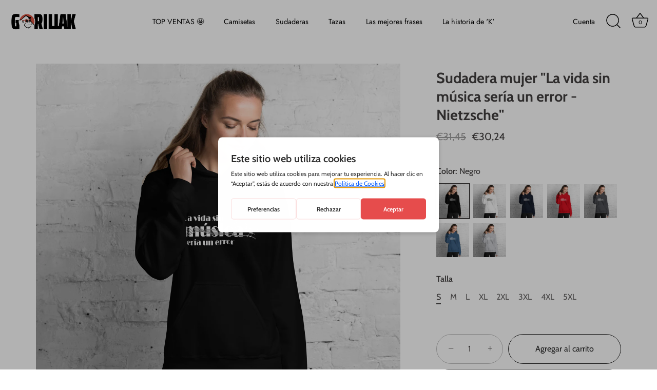

--- FILE ---
content_type: text/html; charset=utf-8
request_url: https://wearegorillak.com/collections/sudaderas-mujer-con-frases-de-filosofia/products/sudadera-mujer-la-vida-sin-musica-seria-un-error-nietzsche
body_size: 39187
content:
<!doctype html>
<html class="no-js" lang="es">
<head>
  <!-- Showcase 5.5.1 -->

  <meta charset="utf-8" />
<meta name="viewport" content="width=device-width,initial-scale=1.0" />
<meta http-equiv="X-UA-Compatible" content="IE=edge">

<link rel="preconnect" href="https://cdn.shopify.com" crossorigin>
<link rel="preconnect" href="https://fonts.shopify.com" crossorigin>
<link rel="preconnect" href="https://monorail-edge.shopifysvc.com"><link rel="preload" as="font" href="//wearegorillak.com/cdn/fonts/cabin/cabin_n4.cefc6494a78f87584a6f312fea532919154f66fe.woff2" type="font/woff2" crossorigin><link rel="preload" as="font" href="//wearegorillak.com/cdn/fonts/jost/jost_n4.d47a1b6347ce4a4c9f437608011273009d91f2b7.woff2" type="font/woff2" crossorigin><link rel="preload" as="font" href="//wearegorillak.com/cdn/fonts/cabin/cabin_n7.255204a342bfdbc9ae2017bd4e6a90f8dbb2f561.woff2" type="font/woff2" crossorigin><link rel="preload" as="font" href="//wearegorillak.com/cdn/fonts/jost/jost_n4.d47a1b6347ce4a4c9f437608011273009d91f2b7.woff2" type="font/woff2" crossorigin><link rel="preload" href="//wearegorillak.com/cdn/shop/t/2/assets/vendor.min.js?v=168793708584985561481676128637" as="script">
<link rel="preload" href="//wearegorillak.com/cdn/shop/t/2/assets/theme.js?v=20800680399434237441676128637" as="script"><link rel="canonical" href="https://wearegorillak.com/products/sudadera-mujer-la-vida-sin-musica-seria-un-error-nietzsche" /><link rel="icon" href="//wearegorillak.com/cdn/shop/files/Gorillak-favicon.png?crop=center&height=48&v=1676896875&width=48" type="image/png"><meta name="description" content="Viste tus pensamientos con estilo. ¡Expresa tu amor por la filosofía con esta sudadera! ENVÍO GRATIS. Muchas tallas y colores. ¡Compra ya!">
<style>
    @font-face {
  font-family: Cabin;
  font-weight: 400;
  font-style: normal;
  font-display: swap;
  src: url("//wearegorillak.com/cdn/fonts/cabin/cabin_n4.cefc6494a78f87584a6f312fea532919154f66fe.woff2") format("woff2"),
       url("//wearegorillak.com/cdn/fonts/cabin/cabin_n4.8c16611b00f59d27f4b27ce4328dfe514ce77517.woff") format("woff");
}

    @font-face {
  font-family: Cabin;
  font-weight: 500;
  font-style: normal;
  font-display: swap;
  src: url("//wearegorillak.com/cdn/fonts/cabin/cabin_n5.0250ac238cfbbff14d3c16fcc89f227ca95d5c6f.woff2") format("woff2"),
       url("//wearegorillak.com/cdn/fonts/cabin/cabin_n5.46470cf25a90d766aece73a31a42bfd8ef7a470b.woff") format("woff");
}

    @font-face {
  font-family: Cabin;
  font-weight: 600;
  font-style: normal;
  font-display: swap;
  src: url("//wearegorillak.com/cdn/fonts/cabin/cabin_n6.c6b1e64927bbec1c65aab7077888fb033480c4f7.woff2") format("woff2"),
       url("//wearegorillak.com/cdn/fonts/cabin/cabin_n6.6c2e65d54c893ad9f1390da3b810b8e6cf976a4f.woff") format("woff");
}

    @font-face {
  font-family: Cabin;
  font-weight: 700;
  font-style: normal;
  font-display: swap;
  src: url("//wearegorillak.com/cdn/fonts/cabin/cabin_n7.255204a342bfdbc9ae2017bd4e6a90f8dbb2f561.woff2") format("woff2"),
       url("//wearegorillak.com/cdn/fonts/cabin/cabin_n7.e2afa22a0d0f4b64da3569c990897429d40ff5c0.woff") format("woff");
}

    @font-face {
  font-family: Cabin;
  font-weight: 400;
  font-style: italic;
  font-display: swap;
  src: url("//wearegorillak.com/cdn/fonts/cabin/cabin_i4.d89c1b32b09ecbc46c12781fcf7b2085f17c0be9.woff2") format("woff2"),
       url("//wearegorillak.com/cdn/fonts/cabin/cabin_i4.0a521b11d0b69adfc41e22a263eec7c02aecfe99.woff") format("woff");
}

    @font-face {
  font-family: Cabin;
  font-weight: 700;
  font-style: italic;
  font-display: swap;
  src: url("//wearegorillak.com/cdn/fonts/cabin/cabin_i7.ef2404c08a493e7ccbc92d8c39adf683f40e1fb5.woff2") format("woff2"),
       url("//wearegorillak.com/cdn/fonts/cabin/cabin_i7.480421791818000fc8a5d4134822321b5d7964f8.woff") format("woff");
}

    @font-face {
  font-family: Cabin;
  font-weight: 700;
  font-style: normal;
  font-display: swap;
  src: url("//wearegorillak.com/cdn/fonts/cabin/cabin_n7.255204a342bfdbc9ae2017bd4e6a90f8dbb2f561.woff2") format("woff2"),
       url("//wearegorillak.com/cdn/fonts/cabin/cabin_n7.e2afa22a0d0f4b64da3569c990897429d40ff5c0.woff") format("woff");
}

    @font-face {
  font-family: Jost;
  font-weight: 400;
  font-style: normal;
  font-display: swap;
  src: url("//wearegorillak.com/cdn/fonts/jost/jost_n4.d47a1b6347ce4a4c9f437608011273009d91f2b7.woff2") format("woff2"),
       url("//wearegorillak.com/cdn/fonts/jost/jost_n4.791c46290e672b3f85c3d1c651ef2efa3819eadd.woff") format("woff");
}

    @font-face {
  font-family: Jost;
  font-weight: 400;
  font-style: normal;
  font-display: swap;
  src: url("//wearegorillak.com/cdn/fonts/jost/jost_n4.d47a1b6347ce4a4c9f437608011273009d91f2b7.woff2") format("woff2"),
       url("//wearegorillak.com/cdn/fonts/jost/jost_n4.791c46290e672b3f85c3d1c651ef2efa3819eadd.woff") format("woff");
}

  </style>

  <meta name="theme-color" content="#232323">

  <title>
    Sudadera mujer &quot;La vida sin música sería un error - Nietzsche&quot; &ndash; GORILLAK
  </title>

  
  
  
  
  
  <meta property="og:site_name" content="GORILLAK">
<meta property="og:url" content="https://wearegorillak.com/products/sudadera-mujer-la-vida-sin-musica-seria-un-error-nietzsche">
<meta property="og:title" content="Sudadera mujer &quot;La vida sin música sería un error - Nietzsche&quot;">
<meta property="og:type" content="product">
<meta property="og:description" content="Viste tus pensamientos con estilo. ¡Expresa tu amor por la filosofía con esta sudadera! ENVÍO GRATIS. Muchas tallas y colores. ¡Compra ya!"><meta property="og:image" content="http://wearegorillak.com/cdn/shop/files/unisex-heavy-blend-hoodie-black-front-649ecc2776f92_1200x1200.jpg?v=1688128569">
  <meta property="og:image:secure_url" content="https://wearegorillak.com/cdn/shop/files/unisex-heavy-blend-hoodie-black-front-649ecc2776f92_1200x1200.jpg?v=1688128569">
  <meta property="og:image:width" content="2000">
  <meta property="og:image:height" content="2000"><meta property="og:price:amount" content="30,24">
  <meta property="og:price:currency" content="EUR"><meta name="twitter:card" content="summary_large_image">
<meta name="twitter:title" content="Sudadera mujer &quot;La vida sin música sería un error - Nietzsche&quot;">
<meta name="twitter:description" content="Viste tus pensamientos con estilo. ¡Expresa tu amor por la filosofía con esta sudadera! ENVÍO GRATIS. Muchas tallas y colores. ¡Compra ya!">


  <style data-shopify>
    :root {
      --viewport-height: 100vh;
      --viewport-height-first-section: 100vh;
      --nav-height: 0;
    }
  </style>

  <link href="//wearegorillak.com/cdn/shop/t/2/assets/styles.css?v=32057716927339757281759332489" rel="stylesheet" type="text/css" media="all" />

  <script>window.performance && window.performance.mark && window.performance.mark('shopify.content_for_header.start');</script><meta name="facebook-domain-verification" content="tah9lv7wysp2kfs1bmhg21074ruphy">
<meta name="google-site-verification" content="AGzV_O3QT1PBmcqC5SLngkPY4Y9ETSaWhFMi0lBHZJ8">
<meta id="shopify-digital-wallet" name="shopify-digital-wallet" content="/72132002068/digital_wallets/dialog">
<meta name="shopify-checkout-api-token" content="8fca5189f034a1c7f91b1c0899942417">
<meta id="in-context-paypal-metadata" data-shop-id="72132002068" data-venmo-supported="false" data-environment="production" data-locale="es_ES" data-paypal-v4="true" data-currency="EUR">
<link rel="alternate" type="application/json+oembed" href="https://wearegorillak.com/products/sudadera-mujer-la-vida-sin-musica-seria-un-error-nietzsche.oembed">
<script async="async" src="/checkouts/internal/preloads.js?locale=es-ES"></script>
<link rel="preconnect" href="https://shop.app" crossorigin="anonymous">
<script async="async" src="https://shop.app/checkouts/internal/preloads.js?locale=es-ES&shop_id=72132002068" crossorigin="anonymous"></script>
<script id="apple-pay-shop-capabilities" type="application/json">{"shopId":72132002068,"countryCode":"ES","currencyCode":"EUR","merchantCapabilities":["supports3DS"],"merchantId":"gid:\/\/shopify\/Shop\/72132002068","merchantName":"GORILLAK","requiredBillingContactFields":["postalAddress","email","phone"],"requiredShippingContactFields":["postalAddress","email","phone"],"shippingType":"shipping","supportedNetworks":["visa","maestro","masterCard","amex"],"total":{"type":"pending","label":"GORILLAK","amount":"1.00"},"shopifyPaymentsEnabled":true,"supportsSubscriptions":true}</script>
<script id="shopify-features" type="application/json">{"accessToken":"8fca5189f034a1c7f91b1c0899942417","betas":["rich-media-storefront-analytics"],"domain":"wearegorillak.com","predictiveSearch":true,"shopId":72132002068,"locale":"es"}</script>
<script>var Shopify = Shopify || {};
Shopify.shop = "we-are-gorillak.myshopify.com";
Shopify.locale = "es";
Shopify.currency = {"active":"EUR","rate":"1.0"};
Shopify.country = "ES";
Shopify.theme = {"name":"Showcase","id":143565979924,"schema_name":"Showcase","schema_version":"5.5.1","theme_store_id":677,"role":"main"};
Shopify.theme.handle = "null";
Shopify.theme.style = {"id":null,"handle":null};
Shopify.cdnHost = "wearegorillak.com/cdn";
Shopify.routes = Shopify.routes || {};
Shopify.routes.root = "/";</script>
<script type="module">!function(o){(o.Shopify=o.Shopify||{}).modules=!0}(window);</script>
<script>!function(o){function n(){var o=[];function n(){o.push(Array.prototype.slice.apply(arguments))}return n.q=o,n}var t=o.Shopify=o.Shopify||{};t.loadFeatures=n(),t.autoloadFeatures=n()}(window);</script>
<script>
  window.ShopifyPay = window.ShopifyPay || {};
  window.ShopifyPay.apiHost = "shop.app\/pay";
  window.ShopifyPay.redirectState = null;
</script>
<script id="shop-js-analytics" type="application/json">{"pageType":"product"}</script>
<script defer="defer" async type="module" src="//wearegorillak.com/cdn/shopifycloud/shop-js/modules/v2/client.init-shop-cart-sync_-aut3ZVe.es.esm.js"></script>
<script defer="defer" async type="module" src="//wearegorillak.com/cdn/shopifycloud/shop-js/modules/v2/chunk.common_jR-HGkUL.esm.js"></script>
<script type="module">
  await import("//wearegorillak.com/cdn/shopifycloud/shop-js/modules/v2/client.init-shop-cart-sync_-aut3ZVe.es.esm.js");
await import("//wearegorillak.com/cdn/shopifycloud/shop-js/modules/v2/chunk.common_jR-HGkUL.esm.js");

  window.Shopify.SignInWithShop?.initShopCartSync?.({"fedCMEnabled":true,"windoidEnabled":true});

</script>
<script>
  window.Shopify = window.Shopify || {};
  if (!window.Shopify.featureAssets) window.Shopify.featureAssets = {};
  window.Shopify.featureAssets['shop-js'] = {"shop-cart-sync":["modules/v2/client.shop-cart-sync_BAYdngfT.es.esm.js","modules/v2/chunk.common_jR-HGkUL.esm.js"],"init-fed-cm":["modules/v2/client.init-fed-cm_C1KIrACA.es.esm.js","modules/v2/chunk.common_jR-HGkUL.esm.js"],"shop-button":["modules/v2/client.shop-button_nPJqyawu.es.esm.js","modules/v2/chunk.common_jR-HGkUL.esm.js"],"init-windoid":["modules/v2/client.init-windoid_BBN3UDv3.es.esm.js","modules/v2/chunk.common_jR-HGkUL.esm.js"],"shop-cash-offers":["modules/v2/client.shop-cash-offers_DHr6BHOX.es.esm.js","modules/v2/chunk.common_jR-HGkUL.esm.js","modules/v2/chunk.modal_K_-4b6jm.esm.js"],"shop-toast-manager":["modules/v2/client.shop-toast-manager_DsmMrndK.es.esm.js","modules/v2/chunk.common_jR-HGkUL.esm.js"],"init-shop-email-lookup-coordinator":["modules/v2/client.init-shop-email-lookup-coordinator_CqHiorcR.es.esm.js","modules/v2/chunk.common_jR-HGkUL.esm.js"],"pay-button":["modules/v2/client.pay-button_CyYMAtLe.es.esm.js","modules/v2/chunk.common_jR-HGkUL.esm.js"],"avatar":["modules/v2/client.avatar_BTnouDA3.es.esm.js"],"init-shop-cart-sync":["modules/v2/client.init-shop-cart-sync_-aut3ZVe.es.esm.js","modules/v2/chunk.common_jR-HGkUL.esm.js"],"shop-login-button":["modules/v2/client.shop-login-button_CkV-3QmP.es.esm.js","modules/v2/chunk.common_jR-HGkUL.esm.js","modules/v2/chunk.modal_K_-4b6jm.esm.js"],"init-customer-accounts-sign-up":["modules/v2/client.init-customer-accounts-sign-up_OVpxiKuf.es.esm.js","modules/v2/client.shop-login-button_CkV-3QmP.es.esm.js","modules/v2/chunk.common_jR-HGkUL.esm.js","modules/v2/chunk.modal_K_-4b6jm.esm.js"],"init-shop-for-new-customer-accounts":["modules/v2/client.init-shop-for-new-customer-accounts_B3-6tUHj.es.esm.js","modules/v2/client.shop-login-button_CkV-3QmP.es.esm.js","modules/v2/chunk.common_jR-HGkUL.esm.js","modules/v2/chunk.modal_K_-4b6jm.esm.js"],"init-customer-accounts":["modules/v2/client.init-customer-accounts_DAvreLqn.es.esm.js","modules/v2/client.shop-login-button_CkV-3QmP.es.esm.js","modules/v2/chunk.common_jR-HGkUL.esm.js","modules/v2/chunk.modal_K_-4b6jm.esm.js"],"shop-follow-button":["modules/v2/client.shop-follow-button_D-yP9CCa.es.esm.js","modules/v2/chunk.common_jR-HGkUL.esm.js","modules/v2/chunk.modal_K_-4b6jm.esm.js"],"lead-capture":["modules/v2/client.lead-capture_cgi9rykO.es.esm.js","modules/v2/chunk.common_jR-HGkUL.esm.js","modules/v2/chunk.modal_K_-4b6jm.esm.js"],"checkout-modal":["modules/v2/client.checkout-modal_CNOx8cMi.es.esm.js","modules/v2/chunk.common_jR-HGkUL.esm.js","modules/v2/chunk.modal_K_-4b6jm.esm.js"],"shop-login":["modules/v2/client.shop-login_B0Pz78O1.es.esm.js","modules/v2/chunk.common_jR-HGkUL.esm.js","modules/v2/chunk.modal_K_-4b6jm.esm.js"],"payment-terms":["modules/v2/client.payment-terms_DHTqhmPP.es.esm.js","modules/v2/chunk.common_jR-HGkUL.esm.js","modules/v2/chunk.modal_K_-4b6jm.esm.js"]};
</script>
<script>(function() {
  var isLoaded = false;
  function asyncLoad() {
    if (isLoaded) return;
    isLoaded = true;
    var urls = ["\/\/cdn.shopify.com\/proxy\/797869e8215f1de7c6b9d4a1b766c233117cf05c6420a81c1a8aae10adfb7365\/static.cdn.printful.com\/static\/js\/external\/shopify-product-customizer.js?v=0.28\u0026shop=we-are-gorillak.myshopify.com\u0026sp-cache-control=cHVibGljLCBtYXgtYWdlPTkwMA","https:\/\/ecommplugins-scripts.trustpilot.com\/v2.1\/js\/header.min.js?settings=eyJrZXkiOiJ4dHZma2VCNUxVMFJDQXd0IiwicyI6Im5vbmUifQ==\u0026v=2.5\u0026shop=we-are-gorillak.myshopify.com","https:\/\/ecommplugins-trustboxsettings.trustpilot.com\/we-are-gorillak.myshopify.com.js?settings=1699288612775\u0026shop=we-are-gorillak.myshopify.com"];
    for (var i = 0; i < urls.length; i++) {
      var s = document.createElement('script');
      s.type = 'text/javascript';
      s.async = true;
      s.src = urls[i];
      var x = document.getElementsByTagName('script')[0];
      x.parentNode.insertBefore(s, x);
    }
  };
  if(window.attachEvent) {
    window.attachEvent('onload', asyncLoad);
  } else {
    window.addEventListener('load', asyncLoad, false);
  }
})();</script>
<script id="__st">var __st={"a":72132002068,"offset":3600,"reqid":"27584175-da87-4f60-aff6-2f9b0332ebcd-1768968332","pageurl":"wearegorillak.com\/collections\/sudaderas-mujer-con-frases-de-filosofia\/products\/sudadera-mujer-la-vida-sin-musica-seria-un-error-nietzsche","u":"4c1bf46d3695","p":"product","rtyp":"product","rid":8392985313556};</script>
<script>window.ShopifyPaypalV4VisibilityTracking = true;</script>
<script id="captcha-bootstrap">!function(){'use strict';const t='contact',e='account',n='new_comment',o=[[t,t],['blogs',n],['comments',n],[t,'customer']],c=[[e,'customer_login'],[e,'guest_login'],[e,'recover_customer_password'],[e,'create_customer']],r=t=>t.map((([t,e])=>`form[action*='/${t}']:not([data-nocaptcha='true']) input[name='form_type'][value='${e}']`)).join(','),a=t=>()=>t?[...document.querySelectorAll(t)].map((t=>t.form)):[];function s(){const t=[...o],e=r(t);return a(e)}const i='password',u='form_key',d=['recaptcha-v3-token','g-recaptcha-response','h-captcha-response',i],f=()=>{try{return window.sessionStorage}catch{return}},m='__shopify_v',_=t=>t.elements[u];function p(t,e,n=!1){try{const o=window.sessionStorage,c=JSON.parse(o.getItem(e)),{data:r}=function(t){const{data:e,action:n}=t;return t[m]||n?{data:e,action:n}:{data:t,action:n}}(c);for(const[e,n]of Object.entries(r))t.elements[e]&&(t.elements[e].value=n);n&&o.removeItem(e)}catch(o){console.error('form repopulation failed',{error:o})}}const l='form_type',E='cptcha';function T(t){t.dataset[E]=!0}const w=window,h=w.document,L='Shopify',v='ce_forms',y='captcha';let A=!1;((t,e)=>{const n=(g='f06e6c50-85a8-45c8-87d0-21a2b65856fe',I='https://cdn.shopify.com/shopifycloud/storefront-forms-hcaptcha/ce_storefront_forms_captcha_hcaptcha.v1.5.2.iife.js',D={infoText:'Protegido por hCaptcha',privacyText:'Privacidad',termsText:'Términos'},(t,e,n)=>{const o=w[L][v],c=o.bindForm;if(c)return c(t,g,e,D).then(n);var r;o.q.push([[t,g,e,D],n]),r=I,A||(h.body.append(Object.assign(h.createElement('script'),{id:'captcha-provider',async:!0,src:r})),A=!0)});var g,I,D;w[L]=w[L]||{},w[L][v]=w[L][v]||{},w[L][v].q=[],w[L][y]=w[L][y]||{},w[L][y].protect=function(t,e){n(t,void 0,e),T(t)},Object.freeze(w[L][y]),function(t,e,n,w,h,L){const[v,y,A,g]=function(t,e,n){const i=e?o:[],u=t?c:[],d=[...i,...u],f=r(d),m=r(i),_=r(d.filter((([t,e])=>n.includes(e))));return[a(f),a(m),a(_),s()]}(w,h,L),I=t=>{const e=t.target;return e instanceof HTMLFormElement?e:e&&e.form},D=t=>v().includes(t);t.addEventListener('submit',(t=>{const e=I(t);if(!e)return;const n=D(e)&&!e.dataset.hcaptchaBound&&!e.dataset.recaptchaBound,o=_(e),c=g().includes(e)&&(!o||!o.value);(n||c)&&t.preventDefault(),c&&!n&&(function(t){try{if(!f())return;!function(t){const e=f();if(!e)return;const n=_(t);if(!n)return;const o=n.value;o&&e.removeItem(o)}(t);const e=Array.from(Array(32),(()=>Math.random().toString(36)[2])).join('');!function(t,e){_(t)||t.append(Object.assign(document.createElement('input'),{type:'hidden',name:u})),t.elements[u].value=e}(t,e),function(t,e){const n=f();if(!n)return;const o=[...t.querySelectorAll(`input[type='${i}']`)].map((({name:t})=>t)),c=[...d,...o],r={};for(const[a,s]of new FormData(t).entries())c.includes(a)||(r[a]=s);n.setItem(e,JSON.stringify({[m]:1,action:t.action,data:r}))}(t,e)}catch(e){console.error('failed to persist form',e)}}(e),e.submit())}));const S=(t,e)=>{t&&!t.dataset[E]&&(n(t,e.some((e=>e===t))),T(t))};for(const o of['focusin','change'])t.addEventListener(o,(t=>{const e=I(t);D(e)&&S(e,y())}));const B=e.get('form_key'),M=e.get(l),P=B&&M;t.addEventListener('DOMContentLoaded',(()=>{const t=y();if(P)for(const e of t)e.elements[l].value===M&&p(e,B);[...new Set([...A(),...v().filter((t=>'true'===t.dataset.shopifyCaptcha))])].forEach((e=>S(e,t)))}))}(h,new URLSearchParams(w.location.search),n,t,e,['guest_login'])})(!0,!0)}();</script>
<script integrity="sha256-4kQ18oKyAcykRKYeNunJcIwy7WH5gtpwJnB7kiuLZ1E=" data-source-attribution="shopify.loadfeatures" defer="defer" src="//wearegorillak.com/cdn/shopifycloud/storefront/assets/storefront/load_feature-a0a9edcb.js" crossorigin="anonymous"></script>
<script crossorigin="anonymous" defer="defer" src="//wearegorillak.com/cdn/shopifycloud/storefront/assets/shopify_pay/storefront-65b4c6d7.js?v=20250812"></script>
<script data-source-attribution="shopify.dynamic_checkout.dynamic.init">var Shopify=Shopify||{};Shopify.PaymentButton=Shopify.PaymentButton||{isStorefrontPortableWallets:!0,init:function(){window.Shopify.PaymentButton.init=function(){};var t=document.createElement("script");t.src="https://wearegorillak.com/cdn/shopifycloud/portable-wallets/latest/portable-wallets.es.js",t.type="module",document.head.appendChild(t)}};
</script>
<script data-source-attribution="shopify.dynamic_checkout.buyer_consent">
  function portableWalletsHideBuyerConsent(e){var t=document.getElementById("shopify-buyer-consent"),n=document.getElementById("shopify-subscription-policy-button");t&&n&&(t.classList.add("hidden"),t.setAttribute("aria-hidden","true"),n.removeEventListener("click",e))}function portableWalletsShowBuyerConsent(e){var t=document.getElementById("shopify-buyer-consent"),n=document.getElementById("shopify-subscription-policy-button");t&&n&&(t.classList.remove("hidden"),t.removeAttribute("aria-hidden"),n.addEventListener("click",e))}window.Shopify?.PaymentButton&&(window.Shopify.PaymentButton.hideBuyerConsent=portableWalletsHideBuyerConsent,window.Shopify.PaymentButton.showBuyerConsent=portableWalletsShowBuyerConsent);
</script>
<script>
  function portableWalletsCleanup(e){e&&e.src&&console.error("Failed to load portable wallets script "+e.src);var t=document.querySelectorAll("shopify-accelerated-checkout .shopify-payment-button__skeleton, shopify-accelerated-checkout-cart .wallet-cart-button__skeleton"),e=document.getElementById("shopify-buyer-consent");for(let e=0;e<t.length;e++)t[e].remove();e&&e.remove()}function portableWalletsNotLoadedAsModule(e){e instanceof ErrorEvent&&"string"==typeof e.message&&e.message.includes("import.meta")&&"string"==typeof e.filename&&e.filename.includes("portable-wallets")&&(window.removeEventListener("error",portableWalletsNotLoadedAsModule),window.Shopify.PaymentButton.failedToLoad=e,"loading"===document.readyState?document.addEventListener("DOMContentLoaded",window.Shopify.PaymentButton.init):window.Shopify.PaymentButton.init())}window.addEventListener("error",portableWalletsNotLoadedAsModule);
</script>

<script type="module" src="https://wearegorillak.com/cdn/shopifycloud/portable-wallets/latest/portable-wallets.es.js" onError="portableWalletsCleanup(this)" crossorigin="anonymous"></script>
<script nomodule>
  document.addEventListener("DOMContentLoaded", portableWalletsCleanup);
</script>

<link id="shopify-accelerated-checkout-styles" rel="stylesheet" media="screen" href="https://wearegorillak.com/cdn/shopifycloud/portable-wallets/latest/accelerated-checkout-backwards-compat.css" crossorigin="anonymous">
<style id="shopify-accelerated-checkout-cart">
        #shopify-buyer-consent {
  margin-top: 1em;
  display: inline-block;
  width: 100%;
}

#shopify-buyer-consent.hidden {
  display: none;
}

#shopify-subscription-policy-button {
  background: none;
  border: none;
  padding: 0;
  text-decoration: underline;
  font-size: inherit;
  cursor: pointer;
}

#shopify-subscription-policy-button::before {
  box-shadow: none;
}

      </style>

<script>window.performance && window.performance.mark && window.performance.mark('shopify.content_for_header.end');</script>

<!-- 1. Initialise Google Consent Mode -->
<script>
    window.dataLayer = window.dataLayer || [];
    function gtag() {
        dataLayer.push(arguments);
    }
    gtag("consent", "default", {
        ad_storage: "denied",
        ad_user_data: "denied", 
        ad_personalization: "denied",
        analytics_storage: "denied",
        functionality_storage: "denied",
        personalization_storage: "denied",
        security_storage: "granted",
        wait_for_update: 2000,
    });
    gtag("set", "ads_data_redaction", true);
    gtag("set", "url_passthrough", true);
</script>

 <!-- 2. Embed GetTerms Cookie Widget -->
 <script type="text/javascript" src="https://app.getterms.io/cookie-consent/embed/f38e4cb9-e536-4aba-96af-36b85f35f922/es"></script>

  
      <!-- Google Tag Manager -->
<script>(function(w,d,s,l,i){w[l]=w[l]||[];w[l].push({'gtm.start':
new Date().getTime(),event:'gtm.js'});var f=d.getElementsByTagName(s)[0],
j=d.createElement(s),dl=l!='dataLayer'?'&l='+l:'';j.async=true;j.src=
'https://www.googletagmanager.com/gtm.js?id='+i+dl;f.parentNode.insertBefore(j,f);
})(window,document,'script','dataLayer','GTM-TF3GNR2');</script>
  <!-- End Google Tag Manager -->
 
  <script>
    document.documentElement.className = document.documentElement.className.replace('no-js', 'js');
    window.theme = window.theme || {};
    
      theme.money_format_with_code_preference = "€{{amount_with_comma_separator}}";
    
    theme.money_format = "€{{amount_with_comma_separator}}";
    theme.money_container = '.theme-money';
    theme.strings = {
      previous: "Anterior",
      next: "Siguiente",
      close: "Cerrar",
      addressError: "No se puede encontrar esa dirección",
      addressNoResults: "No hay resultados para esta dirección",
      addressQueryLimit: "Se ha excedido el límite de uso de la API de Google. Considere la posibilidad de actualizar a un \u003ca href=\"https:\/\/developers.google.com\/maps\/premium\/usage-limits\"\u003ePlan Premium\u003c\/a\u003e.",
      authError: "Hubo un problema de autenticación con su cuenta de Google Maps.",
      back: "Retroceder",
      cartConfirmation: "Debe aceptar los términos y condiciones antes de continuar.",
      loadMore: "Ver mas",
      infiniteScrollNoMore: "No hay resultados",
      priceNonExistent: "No disponible",
      buttonDefault: "Agregar al carrito",
      buttonPreorder: "Hacer un pedido",
      buttonNoStock: "Agotado",
      buttonNoVariant: "No disponible",
      variantNoStock: "Agotado",
      unitPriceSeparator: " \/ ",
      colorBoxPrevious: "Anterior",
      colorBoxNext: "Próximo",
      colorBoxClose: "Cerrar",
      navigateHome: "Inicio",
      productAddingToCart: "Añadiendo",
      productAddedToCart: "¡Gracias!",
      popupWasAdded: "fue agregado a tu carrito",
      popupCheckout: "Finalizar compra",
      popupContinueShopping: "Continuar la compra",
      onlyXLeft: "[[ quantity ]] en stock",
      priceSoldOut: "Agotado",
      inventoryLowStock: "Stock limitado",
      inventoryInStock: "En stock",
      loading: "Calculador...",
      viewCart: "Carrito",
      page: "Página {{ page }}",
      imageSlider: "Imagenes",
      clearAll: "Borrar todo"
    };
    theme.routes = {
      root_url: '/',
      cart_url: '/cart',
      cart_add_url: '/cart/add',
      checkout: '/checkout'
    };
    theme.settings = {
      animationEnabledDesktop: true,
      animationEnabledMobile: true
    };

    theme.checkViewportFillers = function(){
      var toggleState = false;
      var elPageContent = document.getElementById('page-content');
      if(elPageContent) {
        var elOverlapSection = elPageContent.querySelector('.header-overlap-section');
        if (elOverlapSection) {
          var padding = parseInt(getComputedStyle(elPageContent).getPropertyValue('padding-top'));
          toggleState = ((Math.round(elOverlapSection.offsetTop) - padding) === 0);
        }
      }
      if(toggleState) {
        document.getElementsByTagName('body')[0].classList.add('header-section-overlap');
      } else {
        document.getElementsByTagName('body')[0].classList.remove('header-section-overlap');
      }
    };

    theme.assessAltLogo = function(){
      var elsOverlappers = document.querySelectorAll('.needs-alt-logo');
      var useAltLogo = false;
      if(elsOverlappers.length) {
        var elSiteControl = document.querySelector('#site-control');
        var elSiteControlInner = document.querySelector('#site-control .site-control__inner');
        var headerMid = elSiteControlInner.offsetTop + elSiteControl.offsetTop + elSiteControlInner.offsetHeight / 2;
        Array.prototype.forEach.call(elsOverlappers, function(el, i){
          var thisTop = el.getBoundingClientRect().top;
          var thisBottom = thisTop + el.offsetHeight;
          if(headerMid > thisTop && headerMid < thisBottom) {
            useAltLogo = true;
            return false;
          }
        });
      }
      if(useAltLogo) {
        document.getElementsByTagName('body')[0].classList.add('use-alt-logo');
      } else {
        document.getElementsByTagName('body')[0].classList.remove('use-alt-logo');
      }
    };
  </script>

    <script async src="https://pagead2.googlesyndication.com/pagead/js/adsbygoogle.js?client=ca-pub-1450532441983481"
     crossorigin="anonymous">
  </script>

  
<!-- BEGIN app block: shopify://apps/pin-it-pinterest-save-button/blocks/app-embed/b4ccbe83-a934-440a-a7cb-4c563c1a8dc3 --><script>
  window.roarJs = window.roarJs || {};
  roarJs.PinitConfig = {
    metafields: {
      shop: "we-are-gorillak.myshopify.com",
      settings: {"enabled":"1","param":{"pin_icon":"1","icon_size":"30","button_text":"","button_size":"14","image_height_small":"150","image_width_small":"150","image_height":"150","image_width":"150"},"style":{"color":"#e60023","background":"#ffffff","type":"basic","size":"slim","radius":"2"},"position":{"value":"top_left","bottom":"10","top":"10","left":"10","right":"10"},"rule":{"mobile":"1"},"only1":"true"},
      moneyFormat: "€{{amount_with_comma_separator}}"
    }
  }
</script>
<script src='https://cdn.shopify.com/extensions/019a9199-05e8-78c8-a6aa-25556075e37a/legal-3/assets/pinit.js' defer></script>


<!-- END app block --><link href="https://cdn.shopify.com/extensions/019a9199-05e8-78c8-a6aa-25556075e37a/legal-3/assets/pinit.css" rel="stylesheet" type="text/css" media="all">
<link href="https://monorail-edge.shopifysvc.com" rel="dns-prefetch">
<script>(function(){if ("sendBeacon" in navigator && "performance" in window) {try {var session_token_from_headers = performance.getEntriesByType('navigation')[0].serverTiming.find(x => x.name == '_s').description;} catch {var session_token_from_headers = undefined;}var session_cookie_matches = document.cookie.match(/_shopify_s=([^;]*)/);var session_token_from_cookie = session_cookie_matches && session_cookie_matches.length === 2 ? session_cookie_matches[1] : "";var session_token = session_token_from_headers || session_token_from_cookie || "";function handle_abandonment_event(e) {var entries = performance.getEntries().filter(function(entry) {return /monorail-edge.shopifysvc.com/.test(entry.name);});if (!window.abandonment_tracked && entries.length === 0) {window.abandonment_tracked = true;var currentMs = Date.now();var navigation_start = performance.timing.navigationStart;var payload = {shop_id: 72132002068,url: window.location.href,navigation_start,duration: currentMs - navigation_start,session_token,page_type: "product"};window.navigator.sendBeacon("https://monorail-edge.shopifysvc.com/v1/produce", JSON.stringify({schema_id: "online_store_buyer_site_abandonment/1.1",payload: payload,metadata: {event_created_at_ms: currentMs,event_sent_at_ms: currentMs}}));}}window.addEventListener('pagehide', handle_abandonment_event);}}());</script>
<script id="web-pixels-manager-setup">(function e(e,d,r,n,o){if(void 0===o&&(o={}),!Boolean(null===(a=null===(i=window.Shopify)||void 0===i?void 0:i.analytics)||void 0===a?void 0:a.replayQueue)){var i,a;window.Shopify=window.Shopify||{};var t=window.Shopify;t.analytics=t.analytics||{};var s=t.analytics;s.replayQueue=[],s.publish=function(e,d,r){return s.replayQueue.push([e,d,r]),!0};try{self.performance.mark("wpm:start")}catch(e){}var l=function(){var e={modern:/Edge?\/(1{2}[4-9]|1[2-9]\d|[2-9]\d{2}|\d{4,})\.\d+(\.\d+|)|Firefox\/(1{2}[4-9]|1[2-9]\d|[2-9]\d{2}|\d{4,})\.\d+(\.\d+|)|Chrom(ium|e)\/(9{2}|\d{3,})\.\d+(\.\d+|)|(Maci|X1{2}).+ Version\/(15\.\d+|(1[6-9]|[2-9]\d|\d{3,})\.\d+)([,.]\d+|)( \(\w+\)|)( Mobile\/\w+|) Safari\/|Chrome.+OPR\/(9{2}|\d{3,})\.\d+\.\d+|(CPU[ +]OS|iPhone[ +]OS|CPU[ +]iPhone|CPU IPhone OS|CPU iPad OS)[ +]+(15[._]\d+|(1[6-9]|[2-9]\d|\d{3,})[._]\d+)([._]\d+|)|Android:?[ /-](13[3-9]|1[4-9]\d|[2-9]\d{2}|\d{4,})(\.\d+|)(\.\d+|)|Android.+Firefox\/(13[5-9]|1[4-9]\d|[2-9]\d{2}|\d{4,})\.\d+(\.\d+|)|Android.+Chrom(ium|e)\/(13[3-9]|1[4-9]\d|[2-9]\d{2}|\d{4,})\.\d+(\.\d+|)|SamsungBrowser\/([2-9]\d|\d{3,})\.\d+/,legacy:/Edge?\/(1[6-9]|[2-9]\d|\d{3,})\.\d+(\.\d+|)|Firefox\/(5[4-9]|[6-9]\d|\d{3,})\.\d+(\.\d+|)|Chrom(ium|e)\/(5[1-9]|[6-9]\d|\d{3,})\.\d+(\.\d+|)([\d.]+$|.*Safari\/(?![\d.]+ Edge\/[\d.]+$))|(Maci|X1{2}).+ Version\/(10\.\d+|(1[1-9]|[2-9]\d|\d{3,})\.\d+)([,.]\d+|)( \(\w+\)|)( Mobile\/\w+|) Safari\/|Chrome.+OPR\/(3[89]|[4-9]\d|\d{3,})\.\d+\.\d+|(CPU[ +]OS|iPhone[ +]OS|CPU[ +]iPhone|CPU IPhone OS|CPU iPad OS)[ +]+(10[._]\d+|(1[1-9]|[2-9]\d|\d{3,})[._]\d+)([._]\d+|)|Android:?[ /-](13[3-9]|1[4-9]\d|[2-9]\d{2}|\d{4,})(\.\d+|)(\.\d+|)|Mobile Safari.+OPR\/([89]\d|\d{3,})\.\d+\.\d+|Android.+Firefox\/(13[5-9]|1[4-9]\d|[2-9]\d{2}|\d{4,})\.\d+(\.\d+|)|Android.+Chrom(ium|e)\/(13[3-9]|1[4-9]\d|[2-9]\d{2}|\d{4,})\.\d+(\.\d+|)|Android.+(UC? ?Browser|UCWEB|U3)[ /]?(15\.([5-9]|\d{2,})|(1[6-9]|[2-9]\d|\d{3,})\.\d+)\.\d+|SamsungBrowser\/(5\.\d+|([6-9]|\d{2,})\.\d+)|Android.+MQ{2}Browser\/(14(\.(9|\d{2,})|)|(1[5-9]|[2-9]\d|\d{3,})(\.\d+|))(\.\d+|)|K[Aa][Ii]OS\/(3\.\d+|([4-9]|\d{2,})\.\d+)(\.\d+|)/},d=e.modern,r=e.legacy,n=navigator.userAgent;return n.match(d)?"modern":n.match(r)?"legacy":"unknown"}(),u="modern"===l?"modern":"legacy",c=(null!=n?n:{modern:"",legacy:""})[u],f=function(e){return[e.baseUrl,"/wpm","/b",e.hashVersion,"modern"===e.buildTarget?"m":"l",".js"].join("")}({baseUrl:d,hashVersion:r,buildTarget:u}),m=function(e){var d=e.version,r=e.bundleTarget,n=e.surface,o=e.pageUrl,i=e.monorailEndpoint;return{emit:function(e){var a=e.status,t=e.errorMsg,s=(new Date).getTime(),l=JSON.stringify({metadata:{event_sent_at_ms:s},events:[{schema_id:"web_pixels_manager_load/3.1",payload:{version:d,bundle_target:r,page_url:o,status:a,surface:n,error_msg:t},metadata:{event_created_at_ms:s}}]});if(!i)return console&&console.warn&&console.warn("[Web Pixels Manager] No Monorail endpoint provided, skipping logging."),!1;try{return self.navigator.sendBeacon.bind(self.navigator)(i,l)}catch(e){}var u=new XMLHttpRequest;try{return u.open("POST",i,!0),u.setRequestHeader("Content-Type","text/plain"),u.send(l),!0}catch(e){return console&&console.warn&&console.warn("[Web Pixels Manager] Got an unhandled error while logging to Monorail."),!1}}}}({version:r,bundleTarget:l,surface:e.surface,pageUrl:self.location.href,monorailEndpoint:e.monorailEndpoint});try{o.browserTarget=l,function(e){var d=e.src,r=e.async,n=void 0===r||r,o=e.onload,i=e.onerror,a=e.sri,t=e.scriptDataAttributes,s=void 0===t?{}:t,l=document.createElement("script"),u=document.querySelector("head"),c=document.querySelector("body");if(l.async=n,l.src=d,a&&(l.integrity=a,l.crossOrigin="anonymous"),s)for(var f in s)if(Object.prototype.hasOwnProperty.call(s,f))try{l.dataset[f]=s[f]}catch(e){}if(o&&l.addEventListener("load",o),i&&l.addEventListener("error",i),u)u.appendChild(l);else{if(!c)throw new Error("Did not find a head or body element to append the script");c.appendChild(l)}}({src:f,async:!0,onload:function(){if(!function(){var e,d;return Boolean(null===(d=null===(e=window.Shopify)||void 0===e?void 0:e.analytics)||void 0===d?void 0:d.initialized)}()){var d=window.webPixelsManager.init(e)||void 0;if(d){var r=window.Shopify.analytics;r.replayQueue.forEach((function(e){var r=e[0],n=e[1],o=e[2];d.publishCustomEvent(r,n,o)})),r.replayQueue=[],r.publish=d.publishCustomEvent,r.visitor=d.visitor,r.initialized=!0}}},onerror:function(){return m.emit({status:"failed",errorMsg:"".concat(f," has failed to load")})},sri:function(e){var d=/^sha384-[A-Za-z0-9+/=]+$/;return"string"==typeof e&&d.test(e)}(c)?c:"",scriptDataAttributes:o}),m.emit({status:"loading"})}catch(e){m.emit({status:"failed",errorMsg:(null==e?void 0:e.message)||"Unknown error"})}}})({shopId: 72132002068,storefrontBaseUrl: "https://wearegorillak.com",extensionsBaseUrl: "https://extensions.shopifycdn.com/cdn/shopifycloud/web-pixels-manager",monorailEndpoint: "https://monorail-edge.shopifysvc.com/unstable/produce_batch",surface: "storefront-renderer",enabledBetaFlags: ["2dca8a86"],webPixelsConfigList: [{"id":"785121556","configuration":"{\"config\":\"{\\\"pixel_id\\\":\\\"G-JZTRNGSCY1\\\",\\\"target_country\\\":\\\"ES\\\",\\\"gtag_events\\\":[{\\\"type\\\":\\\"begin_checkout\\\",\\\"action_label\\\":\\\"G-JZTRNGSCY1\\\"},{\\\"type\\\":\\\"search\\\",\\\"action_label\\\":\\\"G-JZTRNGSCY1\\\"},{\\\"type\\\":\\\"view_item\\\",\\\"action_label\\\":[\\\"G-JZTRNGSCY1\\\",\\\"MC-QPGB5EV59D\\\"]},{\\\"type\\\":\\\"purchase\\\",\\\"action_label\\\":[\\\"G-JZTRNGSCY1\\\",\\\"MC-QPGB5EV59D\\\"]},{\\\"type\\\":\\\"page_view\\\",\\\"action_label\\\":[\\\"G-JZTRNGSCY1\\\",\\\"MC-QPGB5EV59D\\\"]},{\\\"type\\\":\\\"add_payment_info\\\",\\\"action_label\\\":\\\"G-JZTRNGSCY1\\\"},{\\\"type\\\":\\\"add_to_cart\\\",\\\"action_label\\\":\\\"G-JZTRNGSCY1\\\"}],\\\"enable_monitoring_mode\\\":false}\"}","eventPayloadVersion":"v1","runtimeContext":"OPEN","scriptVersion":"b2a88bafab3e21179ed38636efcd8a93","type":"APP","apiClientId":1780363,"privacyPurposes":[],"dataSharingAdjustments":{"protectedCustomerApprovalScopes":["read_customer_address","read_customer_email","read_customer_name","read_customer_personal_data","read_customer_phone"]}},{"id":"205553940","configuration":"{\"tagID\":\"2612545232771\"}","eventPayloadVersion":"v1","runtimeContext":"STRICT","scriptVersion":"18031546ee651571ed29edbe71a3550b","type":"APP","apiClientId":3009811,"privacyPurposes":["ANALYTICS","MARKETING","SALE_OF_DATA"],"dataSharingAdjustments":{"protectedCustomerApprovalScopes":["read_customer_address","read_customer_email","read_customer_name","read_customer_personal_data","read_customer_phone"]}},{"id":"shopify-app-pixel","configuration":"{}","eventPayloadVersion":"v1","runtimeContext":"STRICT","scriptVersion":"0450","apiClientId":"shopify-pixel","type":"APP","privacyPurposes":["ANALYTICS","MARKETING"]},{"id":"shopify-custom-pixel","eventPayloadVersion":"v1","runtimeContext":"LAX","scriptVersion":"0450","apiClientId":"shopify-pixel","type":"CUSTOM","privacyPurposes":["ANALYTICS","MARKETING"]}],isMerchantRequest: false,initData: {"shop":{"name":"GORILLAK","paymentSettings":{"currencyCode":"EUR"},"myshopifyDomain":"we-are-gorillak.myshopify.com","countryCode":"ES","storefrontUrl":"https:\/\/wearegorillak.com"},"customer":null,"cart":null,"checkout":null,"productVariants":[{"price":{"amount":30.24,"currencyCode":"EUR"},"product":{"title":"Sudadera mujer \"La vida sin música sería un error - Nietzsche\"","vendor":"GORILLAK","id":"8392985313556","untranslatedTitle":"Sudadera mujer \"La vida sin música sería un error - Nietzsche\"","url":"\/products\/sudadera-mujer-la-vida-sin-musica-seria-un-error-nietzsche","type":""},"id":"45469029630228","image":{"src":"\/\/wearegorillak.com\/cdn\/shop\/files\/unisex-heavy-blend-hoodie-black-front-649ecc2776f92.jpg?v=1688128569"},"sku":"3875973_5530","title":"Negro \/ S","untranslatedTitle":"Negro \/ S"},{"price":{"amount":30.24,"currencyCode":"EUR"},"product":{"title":"Sudadera mujer \"La vida sin música sería un error - Nietzsche\"","vendor":"GORILLAK","id":"8392985313556","untranslatedTitle":"Sudadera mujer \"La vida sin música sería un error - Nietzsche\"","url":"\/products\/sudadera-mujer-la-vida-sin-musica-seria-un-error-nietzsche","type":""},"id":"45469029695764","image":{"src":"\/\/wearegorillak.com\/cdn\/shop\/files\/unisex-heavy-blend-hoodie-black-front-649ecc2776f92.jpg?v=1688128569"},"sku":"3875973_5531","title":"Negro \/ M","untranslatedTitle":"Negro \/ M"},{"price":{"amount":30.24,"currencyCode":"EUR"},"product":{"title":"Sudadera mujer \"La vida sin música sería un error - Nietzsche\"","vendor":"GORILLAK","id":"8392985313556","untranslatedTitle":"Sudadera mujer \"La vida sin música sería un error - Nietzsche\"","url":"\/products\/sudadera-mujer-la-vida-sin-musica-seria-un-error-nietzsche","type":""},"id":"45469029761300","image":{"src":"\/\/wearegorillak.com\/cdn\/shop\/files\/unisex-heavy-blend-hoodie-black-front-649ecc2776f92.jpg?v=1688128569"},"sku":"3875973_5532","title":"Negro \/ L","untranslatedTitle":"Negro \/ L"},{"price":{"amount":30.24,"currencyCode":"EUR"},"product":{"title":"Sudadera mujer \"La vida sin música sería un error - Nietzsche\"","vendor":"GORILLAK","id":"8392985313556","untranslatedTitle":"Sudadera mujer \"La vida sin música sería un error - Nietzsche\"","url":"\/products\/sudadera-mujer-la-vida-sin-musica-seria-un-error-nietzsche","type":""},"id":"45469029826836","image":{"src":"\/\/wearegorillak.com\/cdn\/shop\/files\/unisex-heavy-blend-hoodie-black-front-649ecc2776f92.jpg?v=1688128569"},"sku":"3875973_5533","title":"Negro \/ XL","untranslatedTitle":"Negro \/ XL"},{"price":{"amount":32.66,"currencyCode":"EUR"},"product":{"title":"Sudadera mujer \"La vida sin música sería un error - Nietzsche\"","vendor":"GORILLAK","id":"8392985313556","untranslatedTitle":"Sudadera mujer \"La vida sin música sería un error - Nietzsche\"","url":"\/products\/sudadera-mujer-la-vida-sin-musica-seria-un-error-nietzsche","type":""},"id":"45469029892372","image":{"src":"\/\/wearegorillak.com\/cdn\/shop\/files\/unisex-heavy-blend-hoodie-black-front-649ecc2776f92.jpg?v=1688128569"},"sku":"3875973_5534","title":"Negro \/ 2XL","untranslatedTitle":"Negro \/ 2XL"},{"price":{"amount":37.5,"currencyCode":"EUR"},"product":{"title":"Sudadera mujer \"La vida sin música sería un error - Nietzsche\"","vendor":"GORILLAK","id":"8392985313556","untranslatedTitle":"Sudadera mujer \"La vida sin música sería un error - Nietzsche\"","url":"\/products\/sudadera-mujer-la-vida-sin-musica-seria-un-error-nietzsche","type":""},"id":"45469029957908","image":{"src":"\/\/wearegorillak.com\/cdn\/shop\/files\/unisex-heavy-blend-hoodie-black-front-649ecc2776f92.jpg?v=1688128569"},"sku":"3875973_5535","title":"Negro \/ 3XL","untranslatedTitle":"Negro \/ 3XL"},{"price":{"amount":39.92,"currencyCode":"EUR"},"product":{"title":"Sudadera mujer \"La vida sin música sería un error - Nietzsche\"","vendor":"GORILLAK","id":"8392985313556","untranslatedTitle":"Sudadera mujer \"La vida sin música sería un error - Nietzsche\"","url":"\/products\/sudadera-mujer-la-vida-sin-musica-seria-un-error-nietzsche","type":""},"id":"45469030023444","image":{"src":"\/\/wearegorillak.com\/cdn\/shop\/files\/unisex-heavy-blend-hoodie-black-front-649ecc2776f92.jpg?v=1688128569"},"sku":"3875973_5536","title":"Negro \/ 4XL","untranslatedTitle":"Negro \/ 4XL"},{"price":{"amount":42.34,"currencyCode":"EUR"},"product":{"title":"Sudadera mujer \"La vida sin música sería un error - Nietzsche\"","vendor":"GORILLAK","id":"8392985313556","untranslatedTitle":"Sudadera mujer \"La vida sin música sería un error - Nietzsche\"","url":"\/products\/sudadera-mujer-la-vida-sin-musica-seria-un-error-nietzsche","type":""},"id":"45469030088980","image":{"src":"\/\/wearegorillak.com\/cdn\/shop\/files\/unisex-heavy-blend-hoodie-black-front-649ecc2776f92.jpg?v=1688128569"},"sku":"3875973_5537","title":"Negro \/ 5XL","untranslatedTitle":"Negro \/ 5XL"},{"price":{"amount":30.24,"currencyCode":"EUR"},"product":{"title":"Sudadera mujer \"La vida sin música sería un error - Nietzsche\"","vendor":"GORILLAK","id":"8392985313556","untranslatedTitle":"Sudadera mujer \"La vida sin música sería un error - Nietzsche\"","url":"\/products\/sudadera-mujer-la-vida-sin-musica-seria-un-error-nietzsche","type":""},"id":"45469032513812","image":{"src":"\/\/wearegorillak.com\/cdn\/shop\/files\/unisex-heavy-blend-hoodie-white-front-649ecd52adaa5.jpg?v=1688129172"},"sku":"3875973_5522","title":"Blanco \/ S","untranslatedTitle":"Blanco \/ S"},{"price":{"amount":30.24,"currencyCode":"EUR"},"product":{"title":"Sudadera mujer \"La vida sin música sería un error - Nietzsche\"","vendor":"GORILLAK","id":"8392985313556","untranslatedTitle":"Sudadera mujer \"La vida sin música sería un error - Nietzsche\"","url":"\/products\/sudadera-mujer-la-vida-sin-musica-seria-un-error-nietzsche","type":""},"id":"45469032579348","image":{"src":"\/\/wearegorillak.com\/cdn\/shop\/files\/unisex-heavy-blend-hoodie-white-front-649ecd52adaa5.jpg?v=1688129172"},"sku":"3875973_5523","title":"Blanco \/ M","untranslatedTitle":"Blanco \/ M"},{"price":{"amount":30.24,"currencyCode":"EUR"},"product":{"title":"Sudadera mujer \"La vida sin música sería un error - Nietzsche\"","vendor":"GORILLAK","id":"8392985313556","untranslatedTitle":"Sudadera mujer \"La vida sin música sería un error - Nietzsche\"","url":"\/products\/sudadera-mujer-la-vida-sin-musica-seria-un-error-nietzsche","type":""},"id":"45469032644884","image":{"src":"\/\/wearegorillak.com\/cdn\/shop\/files\/unisex-heavy-blend-hoodie-white-front-649ecd52adaa5.jpg?v=1688129172"},"sku":"3875973_5524","title":"Blanco \/ L","untranslatedTitle":"Blanco \/ L"},{"price":{"amount":30.24,"currencyCode":"EUR"},"product":{"title":"Sudadera mujer \"La vida sin música sería un error - Nietzsche\"","vendor":"GORILLAK","id":"8392985313556","untranslatedTitle":"Sudadera mujer \"La vida sin música sería un error - Nietzsche\"","url":"\/products\/sudadera-mujer-la-vida-sin-musica-seria-un-error-nietzsche","type":""},"id":"45469032677652","image":{"src":"\/\/wearegorillak.com\/cdn\/shop\/files\/unisex-heavy-blend-hoodie-white-front-649ecd52adaa5.jpg?v=1688129172"},"sku":"3875973_5525","title":"Blanco \/ XL","untranslatedTitle":"Blanco \/ XL"},{"price":{"amount":32.66,"currencyCode":"EUR"},"product":{"title":"Sudadera mujer \"La vida sin música sería un error - Nietzsche\"","vendor":"GORILLAK","id":"8392985313556","untranslatedTitle":"Sudadera mujer \"La vida sin música sería un error - Nietzsche\"","url":"\/products\/sudadera-mujer-la-vida-sin-musica-seria-un-error-nietzsche","type":""},"id":"45469032743188","image":{"src":"\/\/wearegorillak.com\/cdn\/shop\/files\/unisex-heavy-blend-hoodie-white-front-649ecd52adaa5.jpg?v=1688129172"},"sku":"3875973_5526","title":"Blanco \/ 2XL","untranslatedTitle":"Blanco \/ 2XL"},{"price":{"amount":37.5,"currencyCode":"EUR"},"product":{"title":"Sudadera mujer \"La vida sin música sería un error - Nietzsche\"","vendor":"GORILLAK","id":"8392985313556","untranslatedTitle":"Sudadera mujer \"La vida sin música sería un error - Nietzsche\"","url":"\/products\/sudadera-mujer-la-vida-sin-musica-seria-un-error-nietzsche","type":""},"id":"45469032808724","image":{"src":"\/\/wearegorillak.com\/cdn\/shop\/files\/unisex-heavy-blend-hoodie-white-front-649ecd52adaa5.jpg?v=1688129172"},"sku":"3875973_5527","title":"Blanco \/ 3XL","untranslatedTitle":"Blanco \/ 3XL"},{"price":{"amount":39.92,"currencyCode":"EUR"},"product":{"title":"Sudadera mujer \"La vida sin música sería un error - Nietzsche\"","vendor":"GORILLAK","id":"8392985313556","untranslatedTitle":"Sudadera mujer \"La vida sin música sería un error - Nietzsche\"","url":"\/products\/sudadera-mujer-la-vida-sin-musica-seria-un-error-nietzsche","type":""},"id":"45469032874260","image":{"src":"\/\/wearegorillak.com\/cdn\/shop\/files\/unisex-heavy-blend-hoodie-white-front-649ecd52adaa5.jpg?v=1688129172"},"sku":"3875973_5528","title":"Blanco \/ 4XL","untranslatedTitle":"Blanco \/ 4XL"},{"price":{"amount":42.34,"currencyCode":"EUR"},"product":{"title":"Sudadera mujer \"La vida sin música sería un error - Nietzsche\"","vendor":"GORILLAK","id":"8392985313556","untranslatedTitle":"Sudadera mujer \"La vida sin música sería un error - Nietzsche\"","url":"\/products\/sudadera-mujer-la-vida-sin-musica-seria-un-error-nietzsche","type":""},"id":"45469032939796","image":{"src":"\/\/wearegorillak.com\/cdn\/shop\/files\/unisex-heavy-blend-hoodie-white-front-649ecd52adaa5.jpg?v=1688129172"},"sku":"3875973_5529","title":"Blanco \/ 5XL","untranslatedTitle":"Blanco \/ 5XL"},{"price":{"amount":30.24,"currencyCode":"EUR"},"product":{"title":"Sudadera mujer \"La vida sin música sería un error - Nietzsche\"","vendor":"GORILLAK","id":"8392985313556","untranslatedTitle":"Sudadera mujer \"La vida sin música sería un error - Nietzsche\"","url":"\/products\/sudadera-mujer-la-vida-sin-musica-seria-un-error-nietzsche","type":""},"id":"45469030154516","image":{"src":"\/\/wearegorillak.com\/cdn\/shop\/files\/unisex-heavy-blend-hoodie-navy-front-649ecc2778fd7.jpg?v=1688129172"},"sku":"3875973_5594","title":"Marino \/ S","untranslatedTitle":"Marino \/ S"},{"price":{"amount":30.24,"currencyCode":"EUR"},"product":{"title":"Sudadera mujer \"La vida sin música sería un error - Nietzsche\"","vendor":"GORILLAK","id":"8392985313556","untranslatedTitle":"Sudadera mujer \"La vida sin música sería un error - Nietzsche\"","url":"\/products\/sudadera-mujer-la-vida-sin-musica-seria-un-error-nietzsche","type":""},"id":"45469030220052","image":{"src":"\/\/wearegorillak.com\/cdn\/shop\/files\/unisex-heavy-blend-hoodie-navy-front-649ecc2778fd7.jpg?v=1688129172"},"sku":"3875973_5595","title":"Marino \/ M","untranslatedTitle":"Marino \/ M"},{"price":{"amount":30.24,"currencyCode":"EUR"},"product":{"title":"Sudadera mujer \"La vida sin música sería un error - Nietzsche\"","vendor":"GORILLAK","id":"8392985313556","untranslatedTitle":"Sudadera mujer \"La vida sin música sería un error - Nietzsche\"","url":"\/products\/sudadera-mujer-la-vida-sin-musica-seria-un-error-nietzsche","type":""},"id":"45469030285588","image":{"src":"\/\/wearegorillak.com\/cdn\/shop\/files\/unisex-heavy-blend-hoodie-navy-front-649ecc2778fd7.jpg?v=1688129172"},"sku":"3875973_5596","title":"Marino \/ L","untranslatedTitle":"Marino \/ L"},{"price":{"amount":30.24,"currencyCode":"EUR"},"product":{"title":"Sudadera mujer \"La vida sin música sería un error - Nietzsche\"","vendor":"GORILLAK","id":"8392985313556","untranslatedTitle":"Sudadera mujer \"La vida sin música sería un error - Nietzsche\"","url":"\/products\/sudadera-mujer-la-vida-sin-musica-seria-un-error-nietzsche","type":""},"id":"45469030351124","image":{"src":"\/\/wearegorillak.com\/cdn\/shop\/files\/unisex-heavy-blend-hoodie-navy-front-649ecc2778fd7.jpg?v=1688129172"},"sku":"3875973_5597","title":"Marino \/ XL","untranslatedTitle":"Marino \/ XL"},{"price":{"amount":32.66,"currencyCode":"EUR"},"product":{"title":"Sudadera mujer \"La vida sin música sería un error - Nietzsche\"","vendor":"GORILLAK","id":"8392985313556","untranslatedTitle":"Sudadera mujer \"La vida sin música sería un error - Nietzsche\"","url":"\/products\/sudadera-mujer-la-vida-sin-musica-seria-un-error-nietzsche","type":""},"id":"45469030416660","image":{"src":"\/\/wearegorillak.com\/cdn\/shop\/files\/unisex-heavy-blend-hoodie-navy-front-649ecc2778fd7.jpg?v=1688129172"},"sku":"3875973_5598","title":"Marino \/ 2XL","untranslatedTitle":"Marino \/ 2XL"},{"price":{"amount":37.5,"currencyCode":"EUR"},"product":{"title":"Sudadera mujer \"La vida sin música sería un error - Nietzsche\"","vendor":"GORILLAK","id":"8392985313556","untranslatedTitle":"Sudadera mujer \"La vida sin música sería un error - Nietzsche\"","url":"\/products\/sudadera-mujer-la-vida-sin-musica-seria-un-error-nietzsche","type":""},"id":"45469030482196","image":{"src":"\/\/wearegorillak.com\/cdn\/shop\/files\/unisex-heavy-blend-hoodie-navy-front-649ecc2778fd7.jpg?v=1688129172"},"sku":"3875973_5599","title":"Marino \/ 3XL","untranslatedTitle":"Marino \/ 3XL"},{"price":{"amount":39.92,"currencyCode":"EUR"},"product":{"title":"Sudadera mujer \"La vida sin música sería un error - Nietzsche\"","vendor":"GORILLAK","id":"8392985313556","untranslatedTitle":"Sudadera mujer \"La vida sin música sería un error - Nietzsche\"","url":"\/products\/sudadera-mujer-la-vida-sin-musica-seria-un-error-nietzsche","type":""},"id":"45469030547732","image":{"src":"\/\/wearegorillak.com\/cdn\/shop\/files\/unisex-heavy-blend-hoodie-navy-front-649ecc2778fd7.jpg?v=1688129172"},"sku":"3875973_5600","title":"Marino \/ 4XL","untranslatedTitle":"Marino \/ 4XL"},{"price":{"amount":42.34,"currencyCode":"EUR"},"product":{"title":"Sudadera mujer \"La vida sin música sería un error - Nietzsche\"","vendor":"GORILLAK","id":"8392985313556","untranslatedTitle":"Sudadera mujer \"La vida sin música sería un error - Nietzsche\"","url":"\/products\/sudadera-mujer-la-vida-sin-musica-seria-un-error-nietzsche","type":""},"id":"45469030580500","image":{"src":"\/\/wearegorillak.com\/cdn\/shop\/files\/unisex-heavy-blend-hoodie-navy-front-649ecc2778fd7.jpg?v=1688129172"},"sku":"3875973_5601","title":"Marino \/ 5XL","untranslatedTitle":"Marino \/ 5XL"},{"price":{"amount":30.24,"currencyCode":"EUR"},"product":{"title":"Sudadera mujer \"La vida sin música sería un error - Nietzsche\"","vendor":"GORILLAK","id":"8392985313556","untranslatedTitle":"Sudadera mujer \"La vida sin música sería un error - Nietzsche\"","url":"\/products\/sudadera-mujer-la-vida-sin-musica-seria-un-error-nietzsche","type":""},"id":"45469030646036","image":{"src":"\/\/wearegorillak.com\/cdn\/shop\/files\/unisex-heavy-blend-hoodie-red-front-649ecc2779de9.jpg?v=1688129172"},"sku":"3875973_5538","title":"Rojo \/ S","untranslatedTitle":"Rojo \/ S"},{"price":{"amount":30.24,"currencyCode":"EUR"},"product":{"title":"Sudadera mujer \"La vida sin música sería un error - Nietzsche\"","vendor":"GORILLAK","id":"8392985313556","untranslatedTitle":"Sudadera mujer \"La vida sin música sería un error - Nietzsche\"","url":"\/products\/sudadera-mujer-la-vida-sin-musica-seria-un-error-nietzsche","type":""},"id":"45469030711572","image":{"src":"\/\/wearegorillak.com\/cdn\/shop\/files\/unisex-heavy-blend-hoodie-red-front-649ecc2779de9.jpg?v=1688129172"},"sku":"3875973_5539","title":"Rojo \/ M","untranslatedTitle":"Rojo \/ M"},{"price":{"amount":30.24,"currencyCode":"EUR"},"product":{"title":"Sudadera mujer \"La vida sin música sería un error - Nietzsche\"","vendor":"GORILLAK","id":"8392985313556","untranslatedTitle":"Sudadera mujer \"La vida sin música sería un error - Nietzsche\"","url":"\/products\/sudadera-mujer-la-vida-sin-musica-seria-un-error-nietzsche","type":""},"id":"45469030777108","image":{"src":"\/\/wearegorillak.com\/cdn\/shop\/files\/unisex-heavy-blend-hoodie-red-front-649ecc2779de9.jpg?v=1688129172"},"sku":"3875973_5540","title":"Rojo \/ L","untranslatedTitle":"Rojo \/ L"},{"price":{"amount":30.24,"currencyCode":"EUR"},"product":{"title":"Sudadera mujer \"La vida sin música sería un error - Nietzsche\"","vendor":"GORILLAK","id":"8392985313556","untranslatedTitle":"Sudadera mujer \"La vida sin música sería un error - Nietzsche\"","url":"\/products\/sudadera-mujer-la-vida-sin-musica-seria-un-error-nietzsche","type":""},"id":"45469030842644","image":{"src":"\/\/wearegorillak.com\/cdn\/shop\/files\/unisex-heavy-blend-hoodie-red-front-649ecc2779de9.jpg?v=1688129172"},"sku":"3875973_5541","title":"Rojo \/ XL","untranslatedTitle":"Rojo \/ XL"},{"price":{"amount":32.66,"currencyCode":"EUR"},"product":{"title":"Sudadera mujer \"La vida sin música sería un error - Nietzsche\"","vendor":"GORILLAK","id":"8392985313556","untranslatedTitle":"Sudadera mujer \"La vida sin música sería un error - Nietzsche\"","url":"\/products\/sudadera-mujer-la-vida-sin-musica-seria-un-error-nietzsche","type":""},"id":"45469030908180","image":{"src":"\/\/wearegorillak.com\/cdn\/shop\/files\/unisex-heavy-blend-hoodie-red-front-649ecc2779de9.jpg?v=1688129172"},"sku":"3875973_5542","title":"Rojo \/ 2XL","untranslatedTitle":"Rojo \/ 2XL"},{"price":{"amount":37.5,"currencyCode":"EUR"},"product":{"title":"Sudadera mujer \"La vida sin música sería un error - Nietzsche\"","vendor":"GORILLAK","id":"8392985313556","untranslatedTitle":"Sudadera mujer \"La vida sin música sería un error - Nietzsche\"","url":"\/products\/sudadera-mujer-la-vida-sin-musica-seria-un-error-nietzsche","type":""},"id":"45469030973716","image":{"src":"\/\/wearegorillak.com\/cdn\/shop\/files\/unisex-heavy-blend-hoodie-red-front-649ecc2779de9.jpg?v=1688129172"},"sku":"3875973_5543","title":"Rojo \/ 3XL","untranslatedTitle":"Rojo \/ 3XL"},{"price":{"amount":39.92,"currencyCode":"EUR"},"product":{"title":"Sudadera mujer \"La vida sin música sería un error - Nietzsche\"","vendor":"GORILLAK","id":"8392985313556","untranslatedTitle":"Sudadera mujer \"La vida sin música sería un error - Nietzsche\"","url":"\/products\/sudadera-mujer-la-vida-sin-musica-seria-un-error-nietzsche","type":""},"id":"45469031006484","image":{"src":"\/\/wearegorillak.com\/cdn\/shop\/files\/unisex-heavy-blend-hoodie-red-front-649ecc2779de9.jpg?v=1688129172"},"sku":"3875973_5544","title":"Rojo \/ 4XL","untranslatedTitle":"Rojo \/ 4XL"},{"price":{"amount":42.34,"currencyCode":"EUR"},"product":{"title":"Sudadera mujer \"La vida sin música sería un error - Nietzsche\"","vendor":"GORILLAK","id":"8392985313556","untranslatedTitle":"Sudadera mujer \"La vida sin música sería un error - Nietzsche\"","url":"\/products\/sudadera-mujer-la-vida-sin-musica-seria-un-error-nietzsche","type":""},"id":"45469031072020","image":{"src":"\/\/wearegorillak.com\/cdn\/shop\/files\/unisex-heavy-blend-hoodie-red-front-649ecc2779de9.jpg?v=1688129172"},"sku":"3875973_5545","title":"Rojo \/ 5XL","untranslatedTitle":"Rojo \/ 5XL"},{"price":{"amount":30.24,"currencyCode":"EUR"},"product":{"title":"Sudadera mujer \"La vida sin música sería un error - Nietzsche\"","vendor":"GORILLAK","id":"8392985313556","untranslatedTitle":"Sudadera mujer \"La vida sin música sería un error - Nietzsche\"","url":"\/products\/sudadera-mujer-la-vida-sin-musica-seria-un-error-nietzsche","type":""},"id":"45469031137556","image":{"src":"\/\/wearegorillak.com\/cdn\/shop\/files\/unisex-heavy-blend-hoodie-dark-heather-front-649ecc277b2e2.jpg?v=1688129172"},"sku":"3875973_10806","title":"Oscuro jaspeado \/ S","untranslatedTitle":"Oscuro jaspeado \/ S"},{"price":{"amount":30.24,"currencyCode":"EUR"},"product":{"title":"Sudadera mujer \"La vida sin música sería un error - Nietzsche\"","vendor":"GORILLAK","id":"8392985313556","untranslatedTitle":"Sudadera mujer \"La vida sin música sería un error - Nietzsche\"","url":"\/products\/sudadera-mujer-la-vida-sin-musica-seria-un-error-nietzsche","type":""},"id":"45469031203092","image":{"src":"\/\/wearegorillak.com\/cdn\/shop\/files\/unisex-heavy-blend-hoodie-dark-heather-front-649ecc277b2e2.jpg?v=1688129172"},"sku":"3875973_10807","title":"Oscuro jaspeado \/ M","untranslatedTitle":"Oscuro jaspeado \/ M"},{"price":{"amount":30.24,"currencyCode":"EUR"},"product":{"title":"Sudadera mujer \"La vida sin música sería un error - Nietzsche\"","vendor":"GORILLAK","id":"8392985313556","untranslatedTitle":"Sudadera mujer \"La vida sin música sería un error - Nietzsche\"","url":"\/products\/sudadera-mujer-la-vida-sin-musica-seria-un-error-nietzsche","type":""},"id":"45469031268628","image":{"src":"\/\/wearegorillak.com\/cdn\/shop\/files\/unisex-heavy-blend-hoodie-dark-heather-front-649ecc277b2e2.jpg?v=1688129172"},"sku":"3875973_10808","title":"Oscuro jaspeado \/ L","untranslatedTitle":"Oscuro jaspeado \/ L"},{"price":{"amount":30.24,"currencyCode":"EUR"},"product":{"title":"Sudadera mujer \"La vida sin música sería un error - Nietzsche\"","vendor":"GORILLAK","id":"8392985313556","untranslatedTitle":"Sudadera mujer \"La vida sin música sería un error - Nietzsche\"","url":"\/products\/sudadera-mujer-la-vida-sin-musica-seria-un-error-nietzsche","type":""},"id":"45469031334164","image":{"src":"\/\/wearegorillak.com\/cdn\/shop\/files\/unisex-heavy-blend-hoodie-dark-heather-front-649ecc277b2e2.jpg?v=1688129172"},"sku":"3875973_10809","title":"Oscuro jaspeado \/ XL","untranslatedTitle":"Oscuro jaspeado \/ XL"},{"price":{"amount":32.66,"currencyCode":"EUR"},"product":{"title":"Sudadera mujer \"La vida sin música sería un error - Nietzsche\"","vendor":"GORILLAK","id":"8392985313556","untranslatedTitle":"Sudadera mujer \"La vida sin música sería un error - Nietzsche\"","url":"\/products\/sudadera-mujer-la-vida-sin-musica-seria-un-error-nietzsche","type":""},"id":"45469031366932","image":{"src":"\/\/wearegorillak.com\/cdn\/shop\/files\/unisex-heavy-blend-hoodie-dark-heather-front-649ecc277b2e2.jpg?v=1688129172"},"sku":"3875973_10810","title":"Oscuro jaspeado \/ 2XL","untranslatedTitle":"Oscuro jaspeado \/ 2XL"},{"price":{"amount":37.5,"currencyCode":"EUR"},"product":{"title":"Sudadera mujer \"La vida sin música sería un error - Nietzsche\"","vendor":"GORILLAK","id":"8392985313556","untranslatedTitle":"Sudadera mujer \"La vida sin música sería un error - Nietzsche\"","url":"\/products\/sudadera-mujer-la-vida-sin-musica-seria-un-error-nietzsche","type":""},"id":"45469031432468","image":{"src":"\/\/wearegorillak.com\/cdn\/shop\/files\/unisex-heavy-blend-hoodie-dark-heather-front-649ecc277b2e2.jpg?v=1688129172"},"sku":"3875973_10811","title":"Oscuro jaspeado \/ 3XL","untranslatedTitle":"Oscuro jaspeado \/ 3XL"},{"price":{"amount":39.92,"currencyCode":"EUR"},"product":{"title":"Sudadera mujer \"La vida sin música sería un error - Nietzsche\"","vendor":"GORILLAK","id":"8392985313556","untranslatedTitle":"Sudadera mujer \"La vida sin música sería un error - Nietzsche\"","url":"\/products\/sudadera-mujer-la-vida-sin-musica-seria-un-error-nietzsche","type":""},"id":"45469031498004","image":{"src":"\/\/wearegorillak.com\/cdn\/shop\/files\/unisex-heavy-blend-hoodie-dark-heather-front-649ecc277b2e2.jpg?v=1688129172"},"sku":"3875973_10812","title":"Oscuro jaspeado \/ 4XL","untranslatedTitle":"Oscuro jaspeado \/ 4XL"},{"price":{"amount":42.34,"currencyCode":"EUR"},"product":{"title":"Sudadera mujer \"La vida sin música sería un error - Nietzsche\"","vendor":"GORILLAK","id":"8392985313556","untranslatedTitle":"Sudadera mujer \"La vida sin música sería un error - Nietzsche\"","url":"\/products\/sudadera-mujer-la-vida-sin-musica-seria-un-error-nietzsche","type":""},"id":"45469031563540","image":{"src":"\/\/wearegorillak.com\/cdn\/shop\/files\/unisex-heavy-blend-hoodie-dark-heather-front-649ecc277b2e2.jpg?v=1688129172"},"sku":"3875973_10813","title":"Oscuro jaspeado \/ 5XL","untranslatedTitle":"Oscuro jaspeado \/ 5XL"},{"price":{"amount":30.24,"currencyCode":"EUR"},"product":{"title":"Sudadera mujer \"La vida sin música sería un error - Nietzsche\"","vendor":"GORILLAK","id":"8392985313556","untranslatedTitle":"Sudadera mujer \"La vida sin música sería un error - Nietzsche\"","url":"\/products\/sudadera-mujer-la-vida-sin-musica-seria-un-error-nietzsche","type":""},"id":"45469031629076","image":{"src":"\/\/wearegorillak.com\/cdn\/shop\/files\/unisex-heavy-blend-hoodie-indigo-blue-front-649ecc277d0a9.jpg?v=1688129172"},"sku":"3875973_5562","title":"Azul añil \/ S","untranslatedTitle":"Azul añil \/ S"},{"price":{"amount":30.24,"currencyCode":"EUR"},"product":{"title":"Sudadera mujer \"La vida sin música sería un error - Nietzsche\"","vendor":"GORILLAK","id":"8392985313556","untranslatedTitle":"Sudadera mujer \"La vida sin música sería un error - Nietzsche\"","url":"\/products\/sudadera-mujer-la-vida-sin-musica-seria-un-error-nietzsche","type":""},"id":"45469031694612","image":{"src":"\/\/wearegorillak.com\/cdn\/shop\/files\/unisex-heavy-blend-hoodie-indigo-blue-front-649ecc277d0a9.jpg?v=1688129172"},"sku":"3875973_5563","title":"Azul añil \/ M","untranslatedTitle":"Azul añil \/ M"},{"price":{"amount":30.24,"currencyCode":"EUR"},"product":{"title":"Sudadera mujer \"La vida sin música sería un error - Nietzsche\"","vendor":"GORILLAK","id":"8392985313556","untranslatedTitle":"Sudadera mujer \"La vida sin música sería un error - Nietzsche\"","url":"\/products\/sudadera-mujer-la-vida-sin-musica-seria-un-error-nietzsche","type":""},"id":"45469031760148","image":{"src":"\/\/wearegorillak.com\/cdn\/shop\/files\/unisex-heavy-blend-hoodie-indigo-blue-front-649ecc277d0a9.jpg?v=1688129172"},"sku":"3875973_5564","title":"Azul añil \/ L","untranslatedTitle":"Azul añil \/ L"},{"price":{"amount":30.24,"currencyCode":"EUR"},"product":{"title":"Sudadera mujer \"La vida sin música sería un error - Nietzsche\"","vendor":"GORILLAK","id":"8392985313556","untranslatedTitle":"Sudadera mujer \"La vida sin música sería un error - Nietzsche\"","url":"\/products\/sudadera-mujer-la-vida-sin-musica-seria-un-error-nietzsche","type":""},"id":"45469031825684","image":{"src":"\/\/wearegorillak.com\/cdn\/shop\/files\/unisex-heavy-blend-hoodie-indigo-blue-front-649ecc277d0a9.jpg?v=1688129172"},"sku":"3875973_5565","title":"Azul añil \/ XL","untranslatedTitle":"Azul añil \/ XL"},{"price":{"amount":32.66,"currencyCode":"EUR"},"product":{"title":"Sudadera mujer \"La vida sin música sería un error - Nietzsche\"","vendor":"GORILLAK","id":"8392985313556","untranslatedTitle":"Sudadera mujer \"La vida sin música sería un error - Nietzsche\"","url":"\/products\/sudadera-mujer-la-vida-sin-musica-seria-un-error-nietzsche","type":""},"id":"45469031891220","image":{"src":"\/\/wearegorillak.com\/cdn\/shop\/files\/unisex-heavy-blend-hoodie-indigo-blue-front-649ecc277d0a9.jpg?v=1688129172"},"sku":"3875973_5566","title":"Azul añil \/ 2XL","untranslatedTitle":"Azul añil \/ 2XL"},{"price":{"amount":37.5,"currencyCode":"EUR"},"product":{"title":"Sudadera mujer \"La vida sin música sería un error - Nietzsche\"","vendor":"GORILLAK","id":"8392985313556","untranslatedTitle":"Sudadera mujer \"La vida sin música sería un error - Nietzsche\"","url":"\/products\/sudadera-mujer-la-vida-sin-musica-seria-un-error-nietzsche","type":""},"id":"45469031956756","image":{"src":"\/\/wearegorillak.com\/cdn\/shop\/files\/unisex-heavy-blend-hoodie-indigo-blue-front-649ecc277d0a9.jpg?v=1688129172"},"sku":"3875973_5567","title":"Azul añil \/ 3XL","untranslatedTitle":"Azul añil \/ 3XL"},{"price":{"amount":30.24,"currencyCode":"EUR"},"product":{"title":"Sudadera mujer \"La vida sin música sería un error - Nietzsche\"","vendor":"GORILLAK","id":"8392985313556","untranslatedTitle":"Sudadera mujer \"La vida sin música sería un error - Nietzsche\"","url":"\/products\/sudadera-mujer-la-vida-sin-musica-seria-un-error-nietzsche","type":""},"id":"45469031989524","image":{"src":"\/\/wearegorillak.com\/cdn\/shop\/files\/unisex-heavy-blend-hoodie-sport-grey-front-649ecc277f3bb.jpg?v=1688129172"},"sku":"3875973_5610","title":"Gris deportivo \/ S","untranslatedTitle":"Gris deportivo \/ S"},{"price":{"amount":30.24,"currencyCode":"EUR"},"product":{"title":"Sudadera mujer \"La vida sin música sería un error - Nietzsche\"","vendor":"GORILLAK","id":"8392985313556","untranslatedTitle":"Sudadera mujer \"La vida sin música sería un error - Nietzsche\"","url":"\/products\/sudadera-mujer-la-vida-sin-musica-seria-un-error-nietzsche","type":""},"id":"45469032055060","image":{"src":"\/\/wearegorillak.com\/cdn\/shop\/files\/unisex-heavy-blend-hoodie-sport-grey-front-649ecc277f3bb.jpg?v=1688129172"},"sku":"3875973_5611","title":"Gris deportivo \/ M","untranslatedTitle":"Gris deportivo \/ M"},{"price":{"amount":30.24,"currencyCode":"EUR"},"product":{"title":"Sudadera mujer \"La vida sin música sería un error - Nietzsche\"","vendor":"GORILLAK","id":"8392985313556","untranslatedTitle":"Sudadera mujer \"La vida sin música sería un error - Nietzsche\"","url":"\/products\/sudadera-mujer-la-vida-sin-musica-seria-un-error-nietzsche","type":""},"id":"45469032120596","image":{"src":"\/\/wearegorillak.com\/cdn\/shop\/files\/unisex-heavy-blend-hoodie-sport-grey-front-649ecc277f3bb.jpg?v=1688129172"},"sku":"3875973_5612","title":"Gris deportivo \/ L","untranslatedTitle":"Gris deportivo \/ L"},{"price":{"amount":30.24,"currencyCode":"EUR"},"product":{"title":"Sudadera mujer \"La vida sin música sería un error - Nietzsche\"","vendor":"GORILLAK","id":"8392985313556","untranslatedTitle":"Sudadera mujer \"La vida sin música sería un error - Nietzsche\"","url":"\/products\/sudadera-mujer-la-vida-sin-musica-seria-un-error-nietzsche","type":""},"id":"45469032186132","image":{"src":"\/\/wearegorillak.com\/cdn\/shop\/files\/unisex-heavy-blend-hoodie-sport-grey-front-649ecc277f3bb.jpg?v=1688129172"},"sku":"3875973_5613","title":"Gris deportivo \/ XL","untranslatedTitle":"Gris deportivo \/ XL"},{"price":{"amount":32.66,"currencyCode":"EUR"},"product":{"title":"Sudadera mujer \"La vida sin música sería un error - Nietzsche\"","vendor":"GORILLAK","id":"8392985313556","untranslatedTitle":"Sudadera mujer \"La vida sin música sería un error - Nietzsche\"","url":"\/products\/sudadera-mujer-la-vida-sin-musica-seria-un-error-nietzsche","type":""},"id":"45469032251668","image":{"src":"\/\/wearegorillak.com\/cdn\/shop\/files\/unisex-heavy-blend-hoodie-sport-grey-front-649ecc277f3bb.jpg?v=1688129172"},"sku":"3875973_5614","title":"Gris deportivo \/ 2XL","untranslatedTitle":"Gris deportivo \/ 2XL"},{"price":{"amount":37.5,"currencyCode":"EUR"},"product":{"title":"Sudadera mujer \"La vida sin música sería un error - Nietzsche\"","vendor":"GORILLAK","id":"8392985313556","untranslatedTitle":"Sudadera mujer \"La vida sin música sería un error - Nietzsche\"","url":"\/products\/sudadera-mujer-la-vida-sin-musica-seria-un-error-nietzsche","type":""},"id":"45469032317204","image":{"src":"\/\/wearegorillak.com\/cdn\/shop\/files\/unisex-heavy-blend-hoodie-sport-grey-front-649ecc277f3bb.jpg?v=1688129172"},"sku":"3875973_5615","title":"Gris deportivo \/ 3XL","untranslatedTitle":"Gris deportivo \/ 3XL"},{"price":{"amount":39.92,"currencyCode":"EUR"},"product":{"title":"Sudadera mujer \"La vida sin música sería un error - Nietzsche\"","vendor":"GORILLAK","id":"8392985313556","untranslatedTitle":"Sudadera mujer \"La vida sin música sería un error - Nietzsche\"","url":"\/products\/sudadera-mujer-la-vida-sin-musica-seria-un-error-nietzsche","type":""},"id":"45469032382740","image":{"src":"\/\/wearegorillak.com\/cdn\/shop\/files\/unisex-heavy-blend-hoodie-sport-grey-front-649ecc277f3bb.jpg?v=1688129172"},"sku":"3875973_5616","title":"Gris deportivo \/ 4XL","untranslatedTitle":"Gris deportivo \/ 4XL"},{"price":{"amount":42.34,"currencyCode":"EUR"},"product":{"title":"Sudadera mujer \"La vida sin música sería un error - Nietzsche\"","vendor":"GORILLAK","id":"8392985313556","untranslatedTitle":"Sudadera mujer \"La vida sin música sería un error - Nietzsche\"","url":"\/products\/sudadera-mujer-la-vida-sin-musica-seria-un-error-nietzsche","type":""},"id":"45469032448276","image":{"src":"\/\/wearegorillak.com\/cdn\/shop\/files\/unisex-heavy-blend-hoodie-sport-grey-front-649ecc277f3bb.jpg?v=1688129172"},"sku":"3875973_5617","title":"Gris deportivo \/ 5XL","untranslatedTitle":"Gris deportivo \/ 5XL"}],"purchasingCompany":null},},"https://wearegorillak.com/cdn","fcfee988w5aeb613cpc8e4bc33m6693e112",{"modern":"","legacy":""},{"shopId":"72132002068","storefrontBaseUrl":"https:\/\/wearegorillak.com","extensionBaseUrl":"https:\/\/extensions.shopifycdn.com\/cdn\/shopifycloud\/web-pixels-manager","surface":"storefront-renderer","enabledBetaFlags":"[\"2dca8a86\"]","isMerchantRequest":"false","hashVersion":"fcfee988w5aeb613cpc8e4bc33m6693e112","publish":"custom","events":"[[\"page_viewed\",{}],[\"product_viewed\",{\"productVariant\":{\"price\":{\"amount\":30.24,\"currencyCode\":\"EUR\"},\"product\":{\"title\":\"Sudadera mujer \\\"La vida sin música sería un error - Nietzsche\\\"\",\"vendor\":\"GORILLAK\",\"id\":\"8392985313556\",\"untranslatedTitle\":\"Sudadera mujer \\\"La vida sin música sería un error - Nietzsche\\\"\",\"url\":\"\/products\/sudadera-mujer-la-vida-sin-musica-seria-un-error-nietzsche\",\"type\":\"\"},\"id\":\"45469029630228\",\"image\":{\"src\":\"\/\/wearegorillak.com\/cdn\/shop\/files\/unisex-heavy-blend-hoodie-black-front-649ecc2776f92.jpg?v=1688128569\"},\"sku\":\"3875973_5530\",\"title\":\"Negro \/ S\",\"untranslatedTitle\":\"Negro \/ S\"}}]]"});</script><script>
  window.ShopifyAnalytics = window.ShopifyAnalytics || {};
  window.ShopifyAnalytics.meta = window.ShopifyAnalytics.meta || {};
  window.ShopifyAnalytics.meta.currency = 'EUR';
  var meta = {"product":{"id":8392985313556,"gid":"gid:\/\/shopify\/Product\/8392985313556","vendor":"GORILLAK","type":"","handle":"sudadera-mujer-la-vida-sin-musica-seria-un-error-nietzsche","variants":[{"id":45469029630228,"price":3024,"name":"Sudadera mujer \"La vida sin música sería un error - Nietzsche\" - Negro \/ S","public_title":"Negro \/ S","sku":"3875973_5530"},{"id":45469029695764,"price":3024,"name":"Sudadera mujer \"La vida sin música sería un error - Nietzsche\" - Negro \/ M","public_title":"Negro \/ M","sku":"3875973_5531"},{"id":45469029761300,"price":3024,"name":"Sudadera mujer \"La vida sin música sería un error - Nietzsche\" - Negro \/ L","public_title":"Negro \/ L","sku":"3875973_5532"},{"id":45469029826836,"price":3024,"name":"Sudadera mujer \"La vida sin música sería un error - Nietzsche\" - Negro \/ XL","public_title":"Negro \/ XL","sku":"3875973_5533"},{"id":45469029892372,"price":3266,"name":"Sudadera mujer \"La vida sin música sería un error - Nietzsche\" - Negro \/ 2XL","public_title":"Negro \/ 2XL","sku":"3875973_5534"},{"id":45469029957908,"price":3750,"name":"Sudadera mujer \"La vida sin música sería un error - Nietzsche\" - Negro \/ 3XL","public_title":"Negro \/ 3XL","sku":"3875973_5535"},{"id":45469030023444,"price":3992,"name":"Sudadera mujer \"La vida sin música sería un error - Nietzsche\" - Negro \/ 4XL","public_title":"Negro \/ 4XL","sku":"3875973_5536"},{"id":45469030088980,"price":4234,"name":"Sudadera mujer \"La vida sin música sería un error - Nietzsche\" - Negro \/ 5XL","public_title":"Negro \/ 5XL","sku":"3875973_5537"},{"id":45469032513812,"price":3024,"name":"Sudadera mujer \"La vida sin música sería un error - Nietzsche\" - Blanco \/ S","public_title":"Blanco \/ S","sku":"3875973_5522"},{"id":45469032579348,"price":3024,"name":"Sudadera mujer \"La vida sin música sería un error - Nietzsche\" - Blanco \/ M","public_title":"Blanco \/ M","sku":"3875973_5523"},{"id":45469032644884,"price":3024,"name":"Sudadera mujer \"La vida sin música sería un error - Nietzsche\" - Blanco \/ L","public_title":"Blanco \/ L","sku":"3875973_5524"},{"id":45469032677652,"price":3024,"name":"Sudadera mujer \"La vida sin música sería un error - Nietzsche\" - Blanco \/ XL","public_title":"Blanco \/ XL","sku":"3875973_5525"},{"id":45469032743188,"price":3266,"name":"Sudadera mujer \"La vida sin música sería un error - Nietzsche\" - Blanco \/ 2XL","public_title":"Blanco \/ 2XL","sku":"3875973_5526"},{"id":45469032808724,"price":3750,"name":"Sudadera mujer \"La vida sin música sería un error - Nietzsche\" - Blanco \/ 3XL","public_title":"Blanco \/ 3XL","sku":"3875973_5527"},{"id":45469032874260,"price":3992,"name":"Sudadera mujer \"La vida sin música sería un error - Nietzsche\" - Blanco \/ 4XL","public_title":"Blanco \/ 4XL","sku":"3875973_5528"},{"id":45469032939796,"price":4234,"name":"Sudadera mujer \"La vida sin música sería un error - Nietzsche\" - Blanco \/ 5XL","public_title":"Blanco \/ 5XL","sku":"3875973_5529"},{"id":45469030154516,"price":3024,"name":"Sudadera mujer \"La vida sin música sería un error - Nietzsche\" - Marino \/ S","public_title":"Marino \/ S","sku":"3875973_5594"},{"id":45469030220052,"price":3024,"name":"Sudadera mujer \"La vida sin música sería un error - Nietzsche\" - Marino \/ M","public_title":"Marino \/ M","sku":"3875973_5595"},{"id":45469030285588,"price":3024,"name":"Sudadera mujer \"La vida sin música sería un error - Nietzsche\" - Marino \/ L","public_title":"Marino \/ L","sku":"3875973_5596"},{"id":45469030351124,"price":3024,"name":"Sudadera mujer \"La vida sin música sería un error - Nietzsche\" - Marino \/ XL","public_title":"Marino \/ XL","sku":"3875973_5597"},{"id":45469030416660,"price":3266,"name":"Sudadera mujer \"La vida sin música sería un error - Nietzsche\" - Marino \/ 2XL","public_title":"Marino \/ 2XL","sku":"3875973_5598"},{"id":45469030482196,"price":3750,"name":"Sudadera mujer \"La vida sin música sería un error - Nietzsche\" - Marino \/ 3XL","public_title":"Marino \/ 3XL","sku":"3875973_5599"},{"id":45469030547732,"price":3992,"name":"Sudadera mujer \"La vida sin música sería un error - Nietzsche\" - Marino \/ 4XL","public_title":"Marino \/ 4XL","sku":"3875973_5600"},{"id":45469030580500,"price":4234,"name":"Sudadera mujer \"La vida sin música sería un error - Nietzsche\" - Marino \/ 5XL","public_title":"Marino \/ 5XL","sku":"3875973_5601"},{"id":45469030646036,"price":3024,"name":"Sudadera mujer \"La vida sin música sería un error - Nietzsche\" - Rojo \/ S","public_title":"Rojo \/ S","sku":"3875973_5538"},{"id":45469030711572,"price":3024,"name":"Sudadera mujer \"La vida sin música sería un error - Nietzsche\" - Rojo \/ M","public_title":"Rojo \/ M","sku":"3875973_5539"},{"id":45469030777108,"price":3024,"name":"Sudadera mujer \"La vida sin música sería un error - Nietzsche\" - Rojo \/ L","public_title":"Rojo \/ L","sku":"3875973_5540"},{"id":45469030842644,"price":3024,"name":"Sudadera mujer \"La vida sin música sería un error - Nietzsche\" - Rojo \/ XL","public_title":"Rojo \/ XL","sku":"3875973_5541"},{"id":45469030908180,"price":3266,"name":"Sudadera mujer \"La vida sin música sería un error - Nietzsche\" - Rojo \/ 2XL","public_title":"Rojo \/ 2XL","sku":"3875973_5542"},{"id":45469030973716,"price":3750,"name":"Sudadera mujer \"La vida sin música sería un error - Nietzsche\" - Rojo \/ 3XL","public_title":"Rojo \/ 3XL","sku":"3875973_5543"},{"id":45469031006484,"price":3992,"name":"Sudadera mujer \"La vida sin música sería un error - Nietzsche\" - Rojo \/ 4XL","public_title":"Rojo \/ 4XL","sku":"3875973_5544"},{"id":45469031072020,"price":4234,"name":"Sudadera mujer \"La vida sin música sería un error - Nietzsche\" - Rojo \/ 5XL","public_title":"Rojo \/ 5XL","sku":"3875973_5545"},{"id":45469031137556,"price":3024,"name":"Sudadera mujer \"La vida sin música sería un error - Nietzsche\" - Oscuro jaspeado \/ S","public_title":"Oscuro jaspeado \/ S","sku":"3875973_10806"},{"id":45469031203092,"price":3024,"name":"Sudadera mujer \"La vida sin música sería un error - Nietzsche\" - Oscuro jaspeado \/ M","public_title":"Oscuro jaspeado \/ M","sku":"3875973_10807"},{"id":45469031268628,"price":3024,"name":"Sudadera mujer \"La vida sin música sería un error - Nietzsche\" - Oscuro jaspeado \/ L","public_title":"Oscuro jaspeado \/ L","sku":"3875973_10808"},{"id":45469031334164,"price":3024,"name":"Sudadera mujer \"La vida sin música sería un error - Nietzsche\" - Oscuro jaspeado \/ XL","public_title":"Oscuro jaspeado \/ XL","sku":"3875973_10809"},{"id":45469031366932,"price":3266,"name":"Sudadera mujer \"La vida sin música sería un error - Nietzsche\" - Oscuro jaspeado \/ 2XL","public_title":"Oscuro jaspeado \/ 2XL","sku":"3875973_10810"},{"id":45469031432468,"price":3750,"name":"Sudadera mujer \"La vida sin música sería un error - Nietzsche\" - Oscuro jaspeado \/ 3XL","public_title":"Oscuro jaspeado \/ 3XL","sku":"3875973_10811"},{"id":45469031498004,"price":3992,"name":"Sudadera mujer \"La vida sin música sería un error - Nietzsche\" - Oscuro jaspeado \/ 4XL","public_title":"Oscuro jaspeado \/ 4XL","sku":"3875973_10812"},{"id":45469031563540,"price":4234,"name":"Sudadera mujer \"La vida sin música sería un error - Nietzsche\" - Oscuro jaspeado \/ 5XL","public_title":"Oscuro jaspeado \/ 5XL","sku":"3875973_10813"},{"id":45469031629076,"price":3024,"name":"Sudadera mujer \"La vida sin música sería un error - Nietzsche\" - Azul añil \/ S","public_title":"Azul añil \/ S","sku":"3875973_5562"},{"id":45469031694612,"price":3024,"name":"Sudadera mujer \"La vida sin música sería un error - Nietzsche\" - Azul añil \/ M","public_title":"Azul añil \/ M","sku":"3875973_5563"},{"id":45469031760148,"price":3024,"name":"Sudadera mujer \"La vida sin música sería un error - Nietzsche\" - Azul añil \/ L","public_title":"Azul añil \/ L","sku":"3875973_5564"},{"id":45469031825684,"price":3024,"name":"Sudadera mujer \"La vida sin música sería un error - Nietzsche\" - Azul añil \/ XL","public_title":"Azul añil \/ XL","sku":"3875973_5565"},{"id":45469031891220,"price":3266,"name":"Sudadera mujer \"La vida sin música sería un error - Nietzsche\" - Azul añil \/ 2XL","public_title":"Azul añil \/ 2XL","sku":"3875973_5566"},{"id":45469031956756,"price":3750,"name":"Sudadera mujer \"La vida sin música sería un error - Nietzsche\" - Azul añil \/ 3XL","public_title":"Azul añil \/ 3XL","sku":"3875973_5567"},{"id":45469031989524,"price":3024,"name":"Sudadera mujer \"La vida sin música sería un error - Nietzsche\" - Gris deportivo \/ S","public_title":"Gris deportivo \/ S","sku":"3875973_5610"},{"id":45469032055060,"price":3024,"name":"Sudadera mujer \"La vida sin música sería un error - Nietzsche\" - Gris deportivo \/ M","public_title":"Gris deportivo \/ M","sku":"3875973_5611"},{"id":45469032120596,"price":3024,"name":"Sudadera mujer \"La vida sin música sería un error - Nietzsche\" - Gris deportivo \/ L","public_title":"Gris deportivo \/ L","sku":"3875973_5612"},{"id":45469032186132,"price":3024,"name":"Sudadera mujer \"La vida sin música sería un error - Nietzsche\" - Gris deportivo \/ XL","public_title":"Gris deportivo \/ XL","sku":"3875973_5613"},{"id":45469032251668,"price":3266,"name":"Sudadera mujer \"La vida sin música sería un error - Nietzsche\" - Gris deportivo \/ 2XL","public_title":"Gris deportivo \/ 2XL","sku":"3875973_5614"},{"id":45469032317204,"price":3750,"name":"Sudadera mujer \"La vida sin música sería un error - Nietzsche\" - Gris deportivo \/ 3XL","public_title":"Gris deportivo \/ 3XL","sku":"3875973_5615"},{"id":45469032382740,"price":3992,"name":"Sudadera mujer \"La vida sin música sería un error - Nietzsche\" - Gris deportivo \/ 4XL","public_title":"Gris deportivo \/ 4XL","sku":"3875973_5616"},{"id":45469032448276,"price":4234,"name":"Sudadera mujer \"La vida sin música sería un error - Nietzsche\" - Gris deportivo \/ 5XL","public_title":"Gris deportivo \/ 5XL","sku":"3875973_5617"}],"remote":false},"page":{"pageType":"product","resourceType":"product","resourceId":8392985313556,"requestId":"27584175-da87-4f60-aff6-2f9b0332ebcd-1768968332"}};
  for (var attr in meta) {
    window.ShopifyAnalytics.meta[attr] = meta[attr];
  }
</script>
<script class="analytics">
  (function () {
    var customDocumentWrite = function(content) {
      var jquery = null;

      if (window.jQuery) {
        jquery = window.jQuery;
      } else if (window.Checkout && window.Checkout.$) {
        jquery = window.Checkout.$;
      }

      if (jquery) {
        jquery('body').append(content);
      }
    };

    var hasLoggedConversion = function(token) {
      if (token) {
        return document.cookie.indexOf('loggedConversion=' + token) !== -1;
      }
      return false;
    }

    var setCookieIfConversion = function(token) {
      if (token) {
        var twoMonthsFromNow = new Date(Date.now());
        twoMonthsFromNow.setMonth(twoMonthsFromNow.getMonth() + 2);

        document.cookie = 'loggedConversion=' + token + '; expires=' + twoMonthsFromNow;
      }
    }

    var trekkie = window.ShopifyAnalytics.lib = window.trekkie = window.trekkie || [];
    if (trekkie.integrations) {
      return;
    }
    trekkie.methods = [
      'identify',
      'page',
      'ready',
      'track',
      'trackForm',
      'trackLink'
    ];
    trekkie.factory = function(method) {
      return function() {
        var args = Array.prototype.slice.call(arguments);
        args.unshift(method);
        trekkie.push(args);
        return trekkie;
      };
    };
    for (var i = 0; i < trekkie.methods.length; i++) {
      var key = trekkie.methods[i];
      trekkie[key] = trekkie.factory(key);
    }
    trekkie.load = function(config) {
      trekkie.config = config || {};
      trekkie.config.initialDocumentCookie = document.cookie;
      var first = document.getElementsByTagName('script')[0];
      var script = document.createElement('script');
      script.type = 'text/javascript';
      script.onerror = function(e) {
        var scriptFallback = document.createElement('script');
        scriptFallback.type = 'text/javascript';
        scriptFallback.onerror = function(error) {
                var Monorail = {
      produce: function produce(monorailDomain, schemaId, payload) {
        var currentMs = new Date().getTime();
        var event = {
          schema_id: schemaId,
          payload: payload,
          metadata: {
            event_created_at_ms: currentMs,
            event_sent_at_ms: currentMs
          }
        };
        return Monorail.sendRequest("https://" + monorailDomain + "/v1/produce", JSON.stringify(event));
      },
      sendRequest: function sendRequest(endpointUrl, payload) {
        // Try the sendBeacon API
        if (window && window.navigator && typeof window.navigator.sendBeacon === 'function' && typeof window.Blob === 'function' && !Monorail.isIos12()) {
          var blobData = new window.Blob([payload], {
            type: 'text/plain'
          });

          if (window.navigator.sendBeacon(endpointUrl, blobData)) {
            return true;
          } // sendBeacon was not successful

        } // XHR beacon

        var xhr = new XMLHttpRequest();

        try {
          xhr.open('POST', endpointUrl);
          xhr.setRequestHeader('Content-Type', 'text/plain');
          xhr.send(payload);
        } catch (e) {
          console.log(e);
        }

        return false;
      },
      isIos12: function isIos12() {
        return window.navigator.userAgent.lastIndexOf('iPhone; CPU iPhone OS 12_') !== -1 || window.navigator.userAgent.lastIndexOf('iPad; CPU OS 12_') !== -1;
      }
    };
    Monorail.produce('monorail-edge.shopifysvc.com',
      'trekkie_storefront_load_errors/1.1',
      {shop_id: 72132002068,
      theme_id: 143565979924,
      app_name: "storefront",
      context_url: window.location.href,
      source_url: "//wearegorillak.com/cdn/s/trekkie.storefront.cd680fe47e6c39ca5d5df5f0a32d569bc48c0f27.min.js"});

        };
        scriptFallback.async = true;
        scriptFallback.src = '//wearegorillak.com/cdn/s/trekkie.storefront.cd680fe47e6c39ca5d5df5f0a32d569bc48c0f27.min.js';
        first.parentNode.insertBefore(scriptFallback, first);
      };
      script.async = true;
      script.src = '//wearegorillak.com/cdn/s/trekkie.storefront.cd680fe47e6c39ca5d5df5f0a32d569bc48c0f27.min.js';
      first.parentNode.insertBefore(script, first);
    };
    trekkie.load(
      {"Trekkie":{"appName":"storefront","development":false,"defaultAttributes":{"shopId":72132002068,"isMerchantRequest":null,"themeId":143565979924,"themeCityHash":"17539941377719738708","contentLanguage":"es","currency":"EUR","eventMetadataId":"af658a3c-1f37-46e7-b724-6b12865d308b"},"isServerSideCookieWritingEnabled":true,"monorailRegion":"shop_domain","enabledBetaFlags":["65f19447"]},"Session Attribution":{},"S2S":{"facebookCapiEnabled":false,"source":"trekkie-storefront-renderer","apiClientId":580111}}
    );

    var loaded = false;
    trekkie.ready(function() {
      if (loaded) return;
      loaded = true;

      window.ShopifyAnalytics.lib = window.trekkie;

      var originalDocumentWrite = document.write;
      document.write = customDocumentWrite;
      try { window.ShopifyAnalytics.merchantGoogleAnalytics.call(this); } catch(error) {};
      document.write = originalDocumentWrite;

      window.ShopifyAnalytics.lib.page(null,{"pageType":"product","resourceType":"product","resourceId":8392985313556,"requestId":"27584175-da87-4f60-aff6-2f9b0332ebcd-1768968332","shopifyEmitted":true});

      var match = window.location.pathname.match(/checkouts\/(.+)\/(thank_you|post_purchase)/)
      var token = match? match[1]: undefined;
      if (!hasLoggedConversion(token)) {
        setCookieIfConversion(token);
        window.ShopifyAnalytics.lib.track("Viewed Product",{"currency":"EUR","variantId":45469029630228,"productId":8392985313556,"productGid":"gid:\/\/shopify\/Product\/8392985313556","name":"Sudadera mujer \"La vida sin música sería un error - Nietzsche\" - Negro \/ S","price":"30.24","sku":"3875973_5530","brand":"GORILLAK","variant":"Negro \/ S","category":"","nonInteraction":true,"remote":false},undefined,undefined,{"shopifyEmitted":true});
      window.ShopifyAnalytics.lib.track("monorail:\/\/trekkie_storefront_viewed_product\/1.1",{"currency":"EUR","variantId":45469029630228,"productId":8392985313556,"productGid":"gid:\/\/shopify\/Product\/8392985313556","name":"Sudadera mujer \"La vida sin música sería un error - Nietzsche\" - Negro \/ S","price":"30.24","sku":"3875973_5530","brand":"GORILLAK","variant":"Negro \/ S","category":"","nonInteraction":true,"remote":false,"referer":"https:\/\/wearegorillak.com\/collections\/sudaderas-mujer-con-frases-de-filosofia\/products\/sudadera-mujer-la-vida-sin-musica-seria-un-error-nietzsche"});
      }
    });


        var eventsListenerScript = document.createElement('script');
        eventsListenerScript.async = true;
        eventsListenerScript.src = "//wearegorillak.com/cdn/shopifycloud/storefront/assets/shop_events_listener-3da45d37.js";
        document.getElementsByTagName('head')[0].appendChild(eventsListenerScript);

})();</script>
<script
  defer
  src="https://wearegorillak.com/cdn/shopifycloud/perf-kit/shopify-perf-kit-3.0.4.min.js"
  data-application="storefront-renderer"
  data-shop-id="72132002068"
  data-render-region="gcp-us-central1"
  data-page-type="product"
  data-theme-instance-id="143565979924"
  data-theme-name="Showcase"
  data-theme-version="5.5.1"
  data-monorail-region="shop_domain"
  data-resource-timing-sampling-rate="10"
  data-shs="true"
  data-shs-beacon="true"
  data-shs-export-with-fetch="true"
  data-shs-logs-sample-rate="1"
  data-shs-beacon-endpoint="https://wearegorillak.com/api/collect"
></script>
</head>

<body class="page-sudadera-mujer-quot-la-vida-sin-musica-seria-un-error-nietzsche-quot template-product animation-speed-medium"
      >
  

  <!-- Google Tag Manager (noscript) -->
<noscript><iframe src="https://www.googletagmanager.com/ns.html?id=GTM-TF3GNR2"
height="0" width="0" style="display:none;visibility:hidden"></iframe></noscript>
  <!-- End Google Tag Manager (noscript) -->
  
  <script>
      if(window.innerWidth < 768 && window.localStorage.getItem('is_first_visit') !== null) {
        var pageFadedIn = false;
        document.body.style.opacity = 0;

        function fadeInPageMob(){
          if(!pageFadedIn) {
            document.body.classList.add("cc-animate-enabled");
            document.body.style.transition = 'opacity 0.4s';
            setTimeout(function () {
              document.body.style.opacity = 1;
            }, 200);
            pageFadedIn = true;
          }
        }

        window.addEventListener("load", fadeInPageMob);
        setTimeout(fadeInPageMob, 3000);
      }

      window.addEventListener("pageshow", function(){
        document.getElementById('cc-veil').classList.remove('-in');
      });
    </script>
  

  
    <script>
      if ('IntersectionObserver' in window) {
        document.body.classList.add("cc-animate-enabled");
      }

      window.addEventListener("pageshow", function(){
        document.getElementById('cc-veil').classList.remove('-in');
      });
    </script>
  

  <a class="skip-link visually-hidden" href="#page-content">Ir al contenido</a>

  <div id="shopify-section-header" class="shopify-section"><style type="text/css">
  
    .logo img { width: 90px; }
    @media(min-width:768px){
    .logo img { width: 130px; }
    }
  

  .cc-announcement {
    
      font-size: 16px;
    
  }

  @media (min-width: 768px) {
    .cc-announcement {
      font-size: 16px;
    }
  }
</style>


<form action="/cart" method="post" id="cc-checkout-form">
</form>


  

  
<div data-section-type="header" itemscope itemtype="http://schema.org/Organization">
    <div id="site-control" class="site-control inline icons
      nav-inline-desktop
      
      fixed
      
      has-announcement
      alt-logo-when-active
      
      "
      data-cc-animate
      data-opacity="opaque_on_scroll_alt"
      data-positioning="sticky"
    >
      
  
  

      <div class="links site-control__inner">
        <a class="menu" href="#page-menu" aria-controls="page-menu" data-modal-nav-toggle aria-label="Menú">
          <span class="icon-menu">
  <span class="icon-menu__bar icon-menu__bar-1"></span>
  <span class="icon-menu__bar icon-menu__bar-2"></span>
  <span class="icon-menu__bar icon-menu__bar-3"></span>
</span>

          <span class="text-link">Menú</span>
        </a>

        
  <a data-cc-animate-click data-cc-animate class="logo " href="/"
     itemprop="url">

    

    <meta itemprop="name" content="GORILLAK">
    
      
      
      <img src="//wearegorillak.com/cdn/shop/files/Gorillak-logo-horizontal_500x.png?v=1676129215" alt="GORILLAK" itemprop="logo"
           width="800" height="201"/>

      
    

    
  </a>
  

        
      <div class="site-control__inline-links">
        <div class="nav-row multi-level-nav reveal-on-hover" role="navigation" aria-label="Navegación primaria">
          <div class="tier-1">
            <ul>
              
<li class="">
                  <a data-cc-animate-click href="/collections/top-ventas" class=" " >
                    TOP VENTAS 🤩
                  </a>

                  
                </li>
              
<li class=" contains-children contains-mega-menu">
                  <a  href="/collections/camisetas-con-frases" class=" has-children" aria-haspopup="true">
                    Camisetas
                  </a>

                  

                    
                    
                      
                      
                      
                        
                        
                        

                    <ul 
                      class="nav-columns
                        nav-columns--count-2
                        
                        
                        nav-columns--cta-count-1"
                      >

                      
                        <li class=" contains-children">
                          <a  href="/collections/camisetas-con-frases-para-hombre" class="has-children column-title" aria-haspopup="true">
                            Camisetas con frases para hombre

                            
                              <span class="arr arr--small"><svg xmlns="http://www.w3.org/2000/svg" viewBox="0 0 24 24">
  <path d="M0-.25H24v24H0Z" transform="translate(0 0.25)" style="fill:none"/>
  <polyline points="10 17.83 15.4 12.43 10 7.03"
            style="fill:none;stroke:currentColor;stroke-linecap:round;stroke-miterlimit:8;stroke-width:2px"/>
</svg>
</span>
                            
                          </a>

                          
                            <ul>
                              
                                <li class="">
                                  <a data-cc-animate-click href="/collections/camisetas-hombre-con-frases-de-la-vida">Camisetas hombre con frases de la vida</a>
                                </li>
                              
                                <li class="">
                                  <a data-cc-animate-click href="/collections/camisetas-hombre-frases-graciosas">Camisetas hombre con frases graciosas</a>
                                </li>
                              
                                <li class="">
                                  <a data-cc-animate-click href="/collections/camisetas-con-frases-motivadoras">Camisetas hombre con frases motivadoras</a>
                                </li>
                              
                                <li class="">
                                  <a data-cc-animate-click href="/collections/camisetas-hombre-frases-ironicas">Camisetas hombre con frases irónicas</a>
                                </li>
                              
                                <li class="">
                                  <a data-cc-animate-click href="/collections/camisetas-hombre-con-frases-de-viajes">Camisetas hombre con frases de viajes</a>
                                </li>
                              
                                <li class="">
                                  <a data-cc-animate-click href="/collections/camisetas-hombre-con-frases-de-filosofia">Camisetas hombre con frases de filosofía</a>
                                </li>
                              
                                <li class="">
                                  <a data-cc-animate-click href="/collections/camisetas-hombre-con-frases-de-informatica">Camisetas hombre con frases de informática</a>
                                </li>
                              
                                <li class="">
                                  <a data-cc-animate-click href="/collections/camisetas-hombre-con-frases-de-matematicas">Camisetas hombre con frases de matemáticas</a>
                                </li>
                              
                            </ul>
                          
                        </li>
                      
                        <li class=" contains-children">
                          <a  href="/collections/camisetas-con-frases-para-mujer" class="has-children column-title" aria-haspopup="true">
                            Camisetas con frases para mujer

                            
                              <span class="arr arr--small"><svg xmlns="http://www.w3.org/2000/svg" viewBox="0 0 24 24">
  <path d="M0-.25H24v24H0Z" transform="translate(0 0.25)" style="fill:none"/>
  <polyline points="10 17.83 15.4 12.43 10 7.03"
            style="fill:none;stroke:currentColor;stroke-linecap:round;stroke-miterlimit:8;stroke-width:2px"/>
</svg>
</span>
                            
                          </a>

                          
                            <ul>
                              
                                <li class="">
                                  <a data-cc-animate-click href="/collections/camisetas-mujer-con-frases-de-la-vida">Camisetas mujer con frases de la vida</a>
                                </li>
                              
                                <li class="">
                                  <a data-cc-animate-click href="/collections/camisetas-mujer-con-frases-graciosas">Camisetas mujer con frases graciosas</a>
                                </li>
                              
                                <li class="">
                                  <a data-cc-animate-click href="/collections/camisetas-mujer-con-frases-motivadoras">Camisetas mujer con frases motivadoras</a>
                                </li>
                              
                                <li class="">
                                  <a data-cc-animate-click href="/collections/camisetas-mujer-frases-ironicas">Camisetas mujer con frases irónicas</a>
                                </li>
                              
                                <li class="">
                                  <a data-cc-animate-click href="/collections/camisetas-mujer-con-frases-de-viajes">Camisetas mujer con frases de viajes</a>
                                </li>
                              
                                <li class="">
                                  <a data-cc-animate-click href="/collections/camisetas-mujer-con-frases-de-filosofia">Camisetas mujer con frases de filosofía</a>
                                </li>
                              
                                <li class="">
                                  <a data-cc-animate-click href="/collections/camisetas-mujer-con-frases-de-informatica">Camisetas mujer con frases de informática</a>
                                </li>
                              
                                <li class="">
                                  <a data-cc-animate-click href="/collections/camisetas-mujer-con-frases-de-matematicas">Camisetas mujer con frases de matemáticas</a>
                                </li>
                              
                            </ul>
                          
                        </li>
                      

                      
                        
                        
                        
                          
<li class="nav-ctas__cta">

<a data-cc-animate-click class="inner image-overlay image-overlay--bg-full" href="/products/camiseta-hombre-viajar-es-lo-unico-que-compras-y-te-hace-mas-rico">
    <div class="rimage-outer-wrapper rimage-background lazyload--manual fade-in"
         style="background-position: center center"
         data-bgset="//wearegorillak.com/cdn/shop/files/unisex-staple-t-shirt-black-heather-front-64a400907ff98_180x.jpg?v=1688469669 180w 180h,
  //wearegorillak.com/cdn/shop/files/unisex-staple-t-shirt-black-heather-front-64a400907ff98_360x.jpg?v=1688469669 360w 360h,
  //wearegorillak.com/cdn/shop/files/unisex-staple-t-shirt-black-heather-front-64a400907ff98_540x.jpg?v=1688469669 540w 540h,
  //wearegorillak.com/cdn/shop/files/unisex-staple-t-shirt-black-heather-front-64a400907ff98_720x.jpg?v=1688469669 720w 720h,
  //wearegorillak.com/cdn/shop/files/unisex-staple-t-shirt-black-heather-front-64a400907ff98_900x.jpg?v=1688469669 900w 900h,
  //wearegorillak.com/cdn/shop/files/unisex-staple-t-shirt-black-heather-front-64a400907ff98_1080x.jpg?v=1688469669 1080w 1080h,
  //wearegorillak.com/cdn/shop/files/unisex-staple-t-shirt-black-heather-front-64a400907ff98_1296x.jpg?v=1688469669 1296w 1296h,
  //wearegorillak.com/cdn/shop/files/unisex-staple-t-shirt-black-heather-front-64a400907ff98_1512x.jpg?v=1688469669 1512w 1512h,
  //wearegorillak.com/cdn/shop/files/unisex-staple-t-shirt-black-heather-front-64a400907ff98_1728x.jpg?v=1688469669 1728w 1728h,
  //wearegorillak.com/cdn/shop/files/unisex-staple-t-shirt-black-heather-front-64a400907ff98_1950x.jpg?v=1688469669 1950w 1950h,
  
  
  
  
  
  
  
  
  //wearegorillak.com/cdn/shop/files/unisex-staple-t-shirt-black-heather-front-64a400907ff98.jpg?v=1688469669 2000w 2000h"
         data-sizes="auto"
         data-parent-fit="cover">
      <noscript>
        <div class="rimage-wrapper" style="padding-top:100.0%">
          <img src="//wearegorillak.com/cdn/shop/files/unisex-staple-t-shirt-black-heather-front-64a400907ff98_1024x1024.jpg?v=1688469669" alt="" class="rimage__image">
        </div>
      </noscript>
    </div>
  

  <div class="overlay-type overlay position--hcenter position--vcenter">
    <div class="inner">
      <div>
        <div class="overlay__content">
</div>
      </div>
    </div>
  </div></a>
</li>




                        
                      
                        
                        
                        
                          
<li class="nav-ctas__cta">

<a data-cc-animate-click class="inner image-overlay image-overlay--bg-full" href="/products/camiseta-hombre-graciosa-debo-irme-el-beber-me-llama">
    <div class="rimage-outer-wrapper rimage-background lazyload--manual fade-in"
         style="background-position: center center"
         data-bgset="//wearegorillak.com/cdn/shop/files/unisex-staple-t-shirt-black-heather-front-649565c663d85_180x.jpg?v=1687512538 180w 180h,
  //wearegorillak.com/cdn/shop/files/unisex-staple-t-shirt-black-heather-front-649565c663d85_360x.jpg?v=1687512538 360w 360h,
  //wearegorillak.com/cdn/shop/files/unisex-staple-t-shirt-black-heather-front-649565c663d85_540x.jpg?v=1687512538 540w 540h,
  //wearegorillak.com/cdn/shop/files/unisex-staple-t-shirt-black-heather-front-649565c663d85_720x.jpg?v=1687512538 720w 720h,
  //wearegorillak.com/cdn/shop/files/unisex-staple-t-shirt-black-heather-front-649565c663d85_900x.jpg?v=1687512538 900w 900h,
  //wearegorillak.com/cdn/shop/files/unisex-staple-t-shirt-black-heather-front-649565c663d85_1080x.jpg?v=1687512538 1080w 1080h,
  //wearegorillak.com/cdn/shop/files/unisex-staple-t-shirt-black-heather-front-649565c663d85_1296x.jpg?v=1687512538 1296w 1296h,
  //wearegorillak.com/cdn/shop/files/unisex-staple-t-shirt-black-heather-front-649565c663d85_1512x.jpg?v=1687512538 1512w 1512h,
  //wearegorillak.com/cdn/shop/files/unisex-staple-t-shirt-black-heather-front-649565c663d85_1728x.jpg?v=1687512538 1728w 1728h,
  //wearegorillak.com/cdn/shop/files/unisex-staple-t-shirt-black-heather-front-649565c663d85_1950x.jpg?v=1687512538 1950w 1950h,
  
  
  
  
  
  
  
  
  //wearegorillak.com/cdn/shop/files/unisex-staple-t-shirt-black-heather-front-649565c663d85.jpg?v=1687512538 2000w 2000h"
         data-sizes="auto"
         data-parent-fit="cover">
      <noscript>
        <div class="rimage-wrapper" style="padding-top:100.0%">
          <img src="//wearegorillak.com/cdn/shop/files/unisex-staple-t-shirt-black-heather-front-649565c663d85_1024x1024.jpg?v=1687512538" alt="" class="rimage__image">
        </div>
      </noscript>
    </div>
  

  <div class="overlay-type overlay position--hcenter position--vcenter">
    <div class="inner">
      <div>
        <div class="overlay__content">
</div>
      </div>
    </div>
  </div></a>
</li>




                        
                      
                        
                        
                        
                      
                        
                        
                        
                      
                        
                        
                        
                      
                        
                        
                        
                      
                        
                        
                        
                      
                    </ul>
                  
                </li>
              
<li class=" contains-children contains-mega-menu">
                  <a  href="/collections/sudaderas-con-frases" class=" has-children" aria-haspopup="true">
                    Sudaderas
                  </a>

                  

                    
                    
                      
                      
                      
                    
                      
                      
                      
                    
                      
                      
                      
                        
                        
                        

                    <ul 
                      class="nav-columns
                        nav-columns--count-2
                        
                        
                        nav-columns--cta-count-1"
                      >

                      
                        <li class=" contains-children">
                          <a  href="/collections/sudaderas-con-frases-para-hombre" class="has-children column-title" aria-haspopup="true">
                            Sudaderas con frases para hombre

                            
                              <span class="arr arr--small"><svg xmlns="http://www.w3.org/2000/svg" viewBox="0 0 24 24">
  <path d="M0-.25H24v24H0Z" transform="translate(0 0.25)" style="fill:none"/>
  <polyline points="10 17.83 15.4 12.43 10 7.03"
            style="fill:none;stroke:currentColor;stroke-linecap:round;stroke-miterlimit:8;stroke-width:2px"/>
</svg>
</span>
                            
                          </a>

                          
                            <ul>
                              
                                <li class="">
                                  <a data-cc-animate-click href="/collections/sudaderas-hombre-con-frases-de-la-vida">Sudaderas hombre con frases de la vida</a>
                                </li>
                              
                                <li class="">
                                  <a data-cc-animate-click href="/collections/sudaderas-hombre-con-frases-graciosas">Sudaderas hombre con frases graciosas</a>
                                </li>
                              
                                <li class="">
                                  <a data-cc-animate-click href="/collections/sudaderas-hombre-con-frases-motivadoras">Sudaderas hombre con frases motivadoras</a>
                                </li>
                              
                                <li class="">
                                  <a data-cc-animate-click href="/collections/sudaderas-hombre-con-frases-ironicas">Sudaderas hombre con frases irónicas</a>
                                </li>
                              
                                <li class="">
                                  <a data-cc-animate-click href="/collections/sudaderas-hombre-con-frases-de-viajes">Sudaderas hombre con frases de viajes</a>
                                </li>
                              
                                <li class="">
                                  <a data-cc-animate-click href="/collections/sudaderas-hombre-con-frases-de-filosofia">Sudaderas hombre con frases de filosofía</a>
                                </li>
                              
                                <li class="">
                                  <a data-cc-animate-click href="/collections/sudaderas-hombre-con-frases-de-informatica-1">Sudaderas hombre con frases de informática</a>
                                </li>
                              
                                <li class="">
                                  <a data-cc-animate-click href="/collections/sudaderas-hombre-con-frases-de-matematicas">Sudaderas hombre con frases de matemáticas</a>
                                </li>
                              
                            </ul>
                          
                        </li>
                      
                        <li class=" contains-children">
                          <a  href="/collections/sudaderas-con-frases-para-mujer" class="has-children column-title" aria-haspopup="true">
                            Sudaderas con frases para mujer

                            
                              <span class="arr arr--small"><svg xmlns="http://www.w3.org/2000/svg" viewBox="0 0 24 24">
  <path d="M0-.25H24v24H0Z" transform="translate(0 0.25)" style="fill:none"/>
  <polyline points="10 17.83 15.4 12.43 10 7.03"
            style="fill:none;stroke:currentColor;stroke-linecap:round;stroke-miterlimit:8;stroke-width:2px"/>
</svg>
</span>
                            
                          </a>

                          
                            <ul>
                              
                                <li class="">
                                  <a data-cc-animate-click href="/collections/sudaderas-mujer-con-frases-de-la-vida">Sudaderas mujer con frases de la vida</a>
                                </li>
                              
                                <li class="">
                                  <a data-cc-animate-click href="/collections/sudaderas-mujer-con-frases-graciosas">Sudaderas mujer con frases graciosas</a>
                                </li>
                              
                                <li class="">
                                  <a data-cc-animate-click href="/collections/sudaderas-mujer-con-frases-motivadoras">Sudaderas mujer con frases motivadoras</a>
                                </li>
                              
                                <li class="">
                                  <a data-cc-animate-click href="/collections/sudaderas-mujer-con-frases-ironicas">Sudaderas mujer con frases irónicas</a>
                                </li>
                              
                                <li class="">
                                  <a data-cc-animate-click href="/collections/sudaderas-mujer-con-frases-de-viajes">Sudaderas mujer con frases de viajes</a>
                                </li>
                              
                                <li class="active">
                                  <a data-cc-animate-click href="/collections/sudaderas-mujer-con-frases-de-filosofia">Sudaderas mujer con frases de filosofía</a>
                                </li>
                              
                                <li class="">
                                  <a data-cc-animate-click href="/collections/sudaderas-mujer-con-frases-de-informatica">Sudaderas mujer con frases de informática</a>
                                </li>
                              
                                <li class="">
                                  <a data-cc-animate-click href="/collections/sudaderas-mujer-con-frases-de-matematicas">Sudaderas mujer con frases de matemáticas</a>
                                </li>
                              
                            </ul>
                          
                        </li>
                      

                      
                        
                        
                        
                      
                        
                        
                        
                      
                        
                        
                        
                          
<li class="nav-ctas__cta">

<a data-cc-animate-click class="inner image-overlay image-overlay--bg-full" href="/products/sudadera-hombre-404-error-sudadera-no-encontrada">
    <div class="rimage-outer-wrapper rimage-background lazyload--manual fade-in"
         style="background-position: center center"
         data-bgset="//wearegorillak.com/cdn/shop/files/unisex-heavy-blend-hoodie-black-front-6499943a3fe89_180x.jpg?v=1687786574 180w 180h,
  //wearegorillak.com/cdn/shop/files/unisex-heavy-blend-hoodie-black-front-6499943a3fe89_360x.jpg?v=1687786574 360w 360h,
  //wearegorillak.com/cdn/shop/files/unisex-heavy-blend-hoodie-black-front-6499943a3fe89_540x.jpg?v=1687786574 540w 540h,
  //wearegorillak.com/cdn/shop/files/unisex-heavy-blend-hoodie-black-front-6499943a3fe89_720x.jpg?v=1687786574 720w 720h,
  //wearegorillak.com/cdn/shop/files/unisex-heavy-blend-hoodie-black-front-6499943a3fe89_900x.jpg?v=1687786574 900w 900h,
  //wearegorillak.com/cdn/shop/files/unisex-heavy-blend-hoodie-black-front-6499943a3fe89_1080x.jpg?v=1687786574 1080w 1080h,
  //wearegorillak.com/cdn/shop/files/unisex-heavy-blend-hoodie-black-front-6499943a3fe89_1296x.jpg?v=1687786574 1296w 1296h,
  //wearegorillak.com/cdn/shop/files/unisex-heavy-blend-hoodie-black-front-6499943a3fe89_1512x.jpg?v=1687786574 1512w 1512h,
  //wearegorillak.com/cdn/shop/files/unisex-heavy-blend-hoodie-black-front-6499943a3fe89_1728x.jpg?v=1687786574 1728w 1728h,
  //wearegorillak.com/cdn/shop/files/unisex-heavy-blend-hoodie-black-front-6499943a3fe89_1950x.jpg?v=1687786574 1950w 1950h,
  
  
  
  
  
  
  
  
  //wearegorillak.com/cdn/shop/files/unisex-heavy-blend-hoodie-black-front-6499943a3fe89.jpg?v=1687786574 2000w 2000h"
         data-sizes="auto"
         data-parent-fit="cover">
      <noscript>
        <div class="rimage-wrapper" style="padding-top:100.0%">
          <img src="//wearegorillak.com/cdn/shop/files/unisex-heavy-blend-hoodie-black-front-6499943a3fe89_1024x1024.jpg?v=1687786574" alt="" class="rimage__image">
        </div>
      </noscript>
    </div>
  

  <div class="overlay-type overlay position--hcenter position--vcenter">
    <div class="inner">
      <div>
        <div class="overlay__content">
</div>
      </div>
    </div>
  </div></a>
</li>




                        
                      
                        
                        
                        
                          
<li class="nav-ctas__cta">

<a data-cc-animate-click class="inner image-overlay image-overlay--bg-full" href="/products/sudadera-mujer-no-soy-desordenada-solo-tengo-un-estilo-de-vida-creativo">
    <div class="rimage-outer-wrapper rimage-background lazyload--manual fade-in"
         style="background-position: center center"
         data-bgset="//wearegorillak.com/cdn/shop/files/unisex-heavy-blend-hoodie-black-front-649d563944d49_180x.jpg?v=1688032842 180w 180h,
  //wearegorillak.com/cdn/shop/files/unisex-heavy-blend-hoodie-black-front-649d563944d49_360x.jpg?v=1688032842 360w 360h,
  //wearegorillak.com/cdn/shop/files/unisex-heavy-blend-hoodie-black-front-649d563944d49_540x.jpg?v=1688032842 540w 540h,
  //wearegorillak.com/cdn/shop/files/unisex-heavy-blend-hoodie-black-front-649d563944d49_720x.jpg?v=1688032842 720w 720h,
  //wearegorillak.com/cdn/shop/files/unisex-heavy-blend-hoodie-black-front-649d563944d49_900x.jpg?v=1688032842 900w 900h,
  //wearegorillak.com/cdn/shop/files/unisex-heavy-blend-hoodie-black-front-649d563944d49_1080x.jpg?v=1688032842 1080w 1080h,
  //wearegorillak.com/cdn/shop/files/unisex-heavy-blend-hoodie-black-front-649d563944d49_1296x.jpg?v=1688032842 1296w 1296h,
  //wearegorillak.com/cdn/shop/files/unisex-heavy-blend-hoodie-black-front-649d563944d49_1512x.jpg?v=1688032842 1512w 1512h,
  //wearegorillak.com/cdn/shop/files/unisex-heavy-blend-hoodie-black-front-649d563944d49_1728x.jpg?v=1688032842 1728w 1728h,
  //wearegorillak.com/cdn/shop/files/unisex-heavy-blend-hoodie-black-front-649d563944d49_1950x.jpg?v=1688032842 1950w 1950h,
  
  
  
  
  
  
  
  
  //wearegorillak.com/cdn/shop/files/unisex-heavy-blend-hoodie-black-front-649d563944d49.jpg?v=1688032842 2000w 2000h"
         data-sizes="auto"
         data-parent-fit="cover">
      <noscript>
        <div class="rimage-wrapper" style="padding-top:100.0%">
          <img src="//wearegorillak.com/cdn/shop/files/unisex-heavy-blend-hoodie-black-front-649d563944d49_1024x1024.jpg?v=1688032842" alt="" class="rimage__image">
        </div>
      </noscript>
    </div>
  

  <div class="overlay-type overlay position--hcenter position--vcenter">
    <div class="inner">
      <div>
        <div class="overlay__content">
</div>
      </div>
    </div>
  </div></a>
</li>




                        
                      
                        
                        
                        
                      
                        
                        
                        
                      
                        
                        
                        
                      
                    </ul>
                  
                </li>
              
<li class=" contains-children contains-mega-menu">
                  <a  href="/collections/tazas" class=" has-children" aria-haspopup="true">
                    Tazas
                  </a>

                  

                    
                    
                      
                      
                      
                    
                      
                      
                      
                    
                      
                      
                      
                    
                      
                      
                      
                    
                      
                      
                      
                        
                        
                        

                    <ul 
                      class="nav-columns
                        nav-columns--count-1
                        
                        
                        nav-columns--cta-count-1"
                      >

                      
                        <li class=" contains-children">
                          <a  href="/collections/tazas" class="has-children column-title" aria-haspopup="true">
                            Tazas con frases

                            
                              <span class="arr arr--small"><svg xmlns="http://www.w3.org/2000/svg" viewBox="0 0 24 24">
  <path d="M0-.25H24v24H0Z" transform="translate(0 0.25)" style="fill:none"/>
  <polyline points="10 17.83 15.4 12.43 10 7.03"
            style="fill:none;stroke:currentColor;stroke-linecap:round;stroke-miterlimit:8;stroke-width:2px"/>
</svg>
</span>
                            
                          </a>

                          
                            <ul>
                              
                                <li class="">
                                  <a data-cc-animate-click href="/collections/tazas-frikis">Tazas frikis</a>
                                </li>
                              
                                <li class="">
                                  <a data-cc-animate-click href="/collections/tazas-con-frases-de-la-vida">Tazas con frases de la vida</a>
                                </li>
                              
                                <li class="">
                                  <a data-cc-animate-click href="/collections/tazas-con-frases-de-amor">Tazas con frases de amor</a>
                                </li>
                              
                                <li class="">
                                  <a data-cc-animate-click href="/collections/tazas-con-frases-graciosas">Tazas con frases graciosas</a>
                                </li>
                              
                                <li class="">
                                  <a data-cc-animate-click href="/collections/tazas-con-frases-motivadoras">Tazas con frases motivadoras</a>
                                </li>
                              
                                <li class="">
                                  <a data-cc-animate-click href="/collections/tazas-con-frases-ironicas">Tazas con frases irónicas</a>
                                </li>
                              
                                <li class="">
                                  <a data-cc-animate-click href="/collections/tazas-con-frases-de-viajes">Tazas con frases de viajes</a>
                                </li>
                              
                            </ul>
                          
                        </li>
                      

                      
                        
                        
                        
                      
                        
                        
                        
                      
                        
                        
                        
                      
                        
                        
                        
                      
                        
                        
                        
                          
<li class="nav-ctas__cta">

<a data-cc-animate-click class="inner image-overlay image-overlay--bg-full" href="/products/taza-frase-de-amor-nos-amamos-mas-que-a-netflix">
    <div class="rimage-outer-wrapper rimage-background lazyload--manual fade-in"
         style="background-position: center center"
         data-bgset="//wearegorillak.com/cdn/shop/files/white-glossy-mug-white-11oz-cutting-board-64a6b3cb0e5a8_180x.jpg?v=1688646611 180w 180h,
  //wearegorillak.com/cdn/shop/files/white-glossy-mug-white-11oz-cutting-board-64a6b3cb0e5a8_360x.jpg?v=1688646611 360w 360h,
  //wearegorillak.com/cdn/shop/files/white-glossy-mug-white-11oz-cutting-board-64a6b3cb0e5a8_540x.jpg?v=1688646611 540w 540h,
  //wearegorillak.com/cdn/shop/files/white-glossy-mug-white-11oz-cutting-board-64a6b3cb0e5a8_720x.jpg?v=1688646611 720w 720h,
  //wearegorillak.com/cdn/shop/files/white-glossy-mug-white-11oz-cutting-board-64a6b3cb0e5a8_900x.jpg?v=1688646611 900w 900h,
  //wearegorillak.com/cdn/shop/files/white-glossy-mug-white-11oz-cutting-board-64a6b3cb0e5a8_1080x.jpg?v=1688646611 1080w 1080h,
  //wearegorillak.com/cdn/shop/files/white-glossy-mug-white-11oz-cutting-board-64a6b3cb0e5a8_1296x.jpg?v=1688646611 1296w 1296h,
  //wearegorillak.com/cdn/shop/files/white-glossy-mug-white-11oz-cutting-board-64a6b3cb0e5a8_1512x.jpg?v=1688646611 1512w 1512h,
  //wearegorillak.com/cdn/shop/files/white-glossy-mug-white-11oz-cutting-board-64a6b3cb0e5a8_1728x.jpg?v=1688646611 1728w 1728h,
  //wearegorillak.com/cdn/shop/files/white-glossy-mug-white-11oz-cutting-board-64a6b3cb0e5a8_1950x.jpg?v=1688646611 1950w 1950h,
  
  
  
  
  
  
  
  
  //wearegorillak.com/cdn/shop/files/white-glossy-mug-white-11oz-cutting-board-64a6b3cb0e5a8.jpg?v=1688646611 2000w 2000h"
         data-sizes="auto"
         data-parent-fit="cover">
      <noscript>
        <div class="rimage-wrapper" style="padding-top:100.0%">
          <img src="//wearegorillak.com/cdn/shop/files/white-glossy-mug-white-11oz-cutting-board-64a6b3cb0e5a8_1024x1024.jpg?v=1688646611" alt="" class="rimage__image">
        </div>
      </noscript>
    </div>
  

  <div class="overlay-type overlay position--hcenter position--vcenter">
    <div class="inner">
      <div>
        <div class="overlay__content">
</div>
      </div>
    </div>
  </div></a>
</li>




                        
                      
                        
                        
                        
                          
<li class="nav-ctas__cta">

<a data-cc-animate-click class="inner image-overlay image-overlay--bg-full" href="/products/taza-frase-no-cuentes-los-dias-haz-que-los-dias-cuenten">
    <div class="rimage-outer-wrapper rimage-background lazyload--manual fade-in"
         style="background-position: center center"
         data-bgset="//wearegorillak.com/cdn/shop/files/white-glossy-mug-white-11oz-cutting-board-649966dee743a_180x.jpg?v=1687774950 180w 180h,
  //wearegorillak.com/cdn/shop/files/white-glossy-mug-white-11oz-cutting-board-649966dee743a_360x.jpg?v=1687774950 360w 360h,
  //wearegorillak.com/cdn/shop/files/white-glossy-mug-white-11oz-cutting-board-649966dee743a_540x.jpg?v=1687774950 540w 540h,
  //wearegorillak.com/cdn/shop/files/white-glossy-mug-white-11oz-cutting-board-649966dee743a_720x.jpg?v=1687774950 720w 720h,
  //wearegorillak.com/cdn/shop/files/white-glossy-mug-white-11oz-cutting-board-649966dee743a_900x.jpg?v=1687774950 900w 900h,
  //wearegorillak.com/cdn/shop/files/white-glossy-mug-white-11oz-cutting-board-649966dee743a_1080x.jpg?v=1687774950 1080w 1080h,
  //wearegorillak.com/cdn/shop/files/white-glossy-mug-white-11oz-cutting-board-649966dee743a_1296x.jpg?v=1687774950 1296w 1296h,
  //wearegorillak.com/cdn/shop/files/white-glossy-mug-white-11oz-cutting-board-649966dee743a_1512x.jpg?v=1687774950 1512w 1512h,
  //wearegorillak.com/cdn/shop/files/white-glossy-mug-white-11oz-cutting-board-649966dee743a_1728x.jpg?v=1687774950 1728w 1728h,
  //wearegorillak.com/cdn/shop/files/white-glossy-mug-white-11oz-cutting-board-649966dee743a_1950x.jpg?v=1687774950 1950w 1950h,
  
  
  
  
  
  
  
  
  //wearegorillak.com/cdn/shop/files/white-glossy-mug-white-11oz-cutting-board-649966dee743a.jpg?v=1687774950 2000w 2000h"
         data-sizes="auto"
         data-parent-fit="cover">
      <noscript>
        <div class="rimage-wrapper" style="padding-top:100.0%">
          <img src="//wearegorillak.com/cdn/shop/files/white-glossy-mug-white-11oz-cutting-board-649966dee743a_1024x1024.jpg?v=1687774950" alt="" class="rimage__image">
        </div>
      </noscript>
    </div>
  

  <div class="overlay-type overlay position--hcenter position--vcenter">
    <div class="inner">
      <div>
        <div class="overlay__content">
</div>
      </div>
    </div>
  </div></a>
</li>




                        
                      
                        
                        
                        
                          
<li class="nav-ctas__cta">

<a data-cc-animate-click class="inner image-overlay image-overlay--bg-full" href="/products/taza-frase-graciosa-perros-antes-que-personas">
    <div class="rimage-outer-wrapper rimage-background lazyload--manual fade-in"
         style="background-position: center center"
         data-bgset="//wearegorillak.com/cdn/shop/files/white-glossy-mug-white-11oz-cutting-board-649324b69941a_180x.jpg?v=1687364800 180w 180h,
  //wearegorillak.com/cdn/shop/files/white-glossy-mug-white-11oz-cutting-board-649324b69941a_360x.jpg?v=1687364800 360w 360h,
  //wearegorillak.com/cdn/shop/files/white-glossy-mug-white-11oz-cutting-board-649324b69941a_540x.jpg?v=1687364800 540w 540h,
  //wearegorillak.com/cdn/shop/files/white-glossy-mug-white-11oz-cutting-board-649324b69941a_720x.jpg?v=1687364800 720w 720h,
  //wearegorillak.com/cdn/shop/files/white-glossy-mug-white-11oz-cutting-board-649324b69941a_900x.jpg?v=1687364800 900w 900h,
  //wearegorillak.com/cdn/shop/files/white-glossy-mug-white-11oz-cutting-board-649324b69941a_1080x.jpg?v=1687364800 1080w 1080h,
  //wearegorillak.com/cdn/shop/files/white-glossy-mug-white-11oz-cutting-board-649324b69941a_1296x.jpg?v=1687364800 1296w 1296h,
  //wearegorillak.com/cdn/shop/files/white-glossy-mug-white-11oz-cutting-board-649324b69941a_1512x.jpg?v=1687364800 1512w 1512h,
  //wearegorillak.com/cdn/shop/files/white-glossy-mug-white-11oz-cutting-board-649324b69941a_1728x.jpg?v=1687364800 1728w 1728h,
  //wearegorillak.com/cdn/shop/files/white-glossy-mug-white-11oz-cutting-board-649324b69941a_1950x.jpg?v=1687364800 1950w 1950h,
  
  
  
  
  
  
  
  
  //wearegorillak.com/cdn/shop/files/white-glossy-mug-white-11oz-cutting-board-649324b69941a.jpg?v=1687364800 2000w 2000h"
         data-sizes="auto"
         data-parent-fit="cover">
      <noscript>
        <div class="rimage-wrapper" style="padding-top:100.0%">
          <img src="//wearegorillak.com/cdn/shop/files/white-glossy-mug-white-11oz-cutting-board-649324b69941a_1024x1024.jpg?v=1687364800" alt="" class="rimage__image">
        </div>
      </noscript>
    </div>
  

  <div class="overlay-type overlay position--hcenter position--vcenter">
    <div class="inner">
      <div>
        <div class="overlay__content">
</div>
      </div>
    </div>
  </div></a>
</li>




                        
                      
                    </ul>
                  
                </li>
              
<li class=" contains-children">
                  <a  href="/blogs/seleccion-frases" class=" has-children" aria-haspopup="true">
                    Las mejores frases
                  </a>

                  

                    
                    
                      
                      
                      
                    
                      
                      
                      
                    
                      
                      
                      
                    
                      
                      
                      
                    
                      
                      
                      
                    
                      
                      
                      
                    
                      
                      
                      
                    

                    <ul 
                        class="nav-rows"
                      >

                      
                        <li class="">
                          <a data-cc-animate-click href="https://wearegorillak.com/blogs/seleccion-frases/las-mejores-frases-graciosas" class="" >
                            Frases graciosas

                            
                          </a>

                          
                        </li>
                      
                        <li class="">
                          <a data-cc-animate-click href="https://wearegorillak.com/blogs/seleccion-frases/las-mejores-frases-de-matematicas" class="" >
                            Frases de matemáticas

                            
                          </a>

                          
                        </li>
                      
                        <li class="">
                          <a data-cc-animate-click href="https://wearegorillak.com/blogs/seleccion-frases/las-mejores-frases-de-informatica" class="" >
                            Frases de informática

                            
                          </a>

                          
                        </li>
                      
                        <li class="">
                          <a data-cc-animate-click href="https://wearegorillak.com/blogs/seleccion-frases/las-mejores-frases-de-la-vida" class="" >
                            Frases de la vida

                            
                          </a>

                          
                        </li>
                      
                        <li class="">
                          <a data-cc-animate-click href="https://wearegorillak.com/blogs/seleccion-frases/las-mejores-frases-de-viajes" class="" >
                            Frases de viajes

                            
                          </a>

                          
                        </li>
                      
                        <li class="">
                          <a data-cc-animate-click href="https://wearegorillak.com/blogs/seleccion-frases/las-mejores-frases-de-filosofia" class="" >
                            Frases de filosofía

                            
                          </a>

                          
                        </li>
                      
                        <li class="">
                          <a data-cc-animate-click href="https://wearegorillak.com/blogs/seleccion-frases/las-mejores-frases-motivadoras" class="" >
                            Frases motivadoras

                            
                          </a>

                          
                        </li>
                      
                        <li class="">
                          <a data-cc-animate-click href="https://wearegorillak.com/blogs/seleccion-frases/las-mejores-frases-ironicas" class="" >
                            Frases irónicas

                            
                          </a>

                          
                        </li>
                      

                      
                        
                        
                        
                      
                        
                        
                        
                      
                        
                        
                        
                      
                        
                        
                        
                      
                        
                        
                        
                      
                        
                        
                        
                      
                        
                        
                        
                      
                    </ul>
                  
                </li>
              
<li class="">
                  <a data-cc-animate-click href="/pages/la-historia-de-k" class=" " >
                    La historia de 'K'
                  </a>

                  
                </li>
              
            </ul>
          </div>
        </div>
      </div>
    


        <div class="nav-right-side">
          
            
          

          
            <a data-cc-animate-click href="/account" class="nav-account">
              Cuenta
            </a>
          

          <a class="cart nav-search"
             href="/search"
             aria-label="Buscar"
             data-modal-toggle="#search-modal">
            <svg viewBox="0 0 30 30" version="1.1" xmlns="http://www.w3.org/2000/svg">
  <title>Search</title>
  <g stroke="none" stroke-width="1.5" fill="none" fill-rule="evenodd" stroke-linecap="round" stroke-linejoin="round">
    <g transform="translate(-1335.000000, -30.000000)" stroke="currentColor">
      <g transform="translate(1336.000000, 31.000000)">
        <circle cx="12" cy="12" r="12"></circle>
        <line x1="27" y1="27" x2="20.475" y2="20.475" id="Path"></line>
      </g>
    </g>
  </g>
</svg>

            <span class="text-link">Buscar</span>
          </a>

          <a data-cc-animate-click class="cart cart-icon--basket2" href="/cart" aria-label="Carrito">
            
              <svg xmlns="http://www.w3.org/2000/svg" viewBox="0 0 512 512"><title>Basket</title>
  <path d="M68.4 192A20.38 20.38 0 0048 212.2a17.87 17.87 0 00.8 5.5L100.5 400a40.46 40.46 0 0039.1 29.5h232.8a40.88 40.88 0 0039.3-29.5l51.7-182.3.6-5.5a20.38 20.38 0 00-20.4-20.2H68"
        fill="none" stroke="currentColor" stroke-linejoin="round" stroke-width="20"/>
  <path fill="none" stroke="currentColor" stroke-linejoin="round" stroke-width="20" d="M160 192l96-128 96 128"/>
</svg>

            
            <div>0</div>
            <span class="text-link">Carrito </span>
          </a>
        </div>
      </div>
    </div>

    <nav id="page-menu" class="theme-modal nav-uses-modal">
      <div class="inner">
        <a href="#" class="no-js-only">Cerrar</a>

        <div class="nav-container">
          <div class="nav-body container growth-area" data-root-nav="true">
            <div class="nav main-nav" role="navigation" aria-label="Primaria">
              <ul>
                
                <li class=" ">
                  <a href="/collections/top-ventas" data-cc-animate-click>
                    <span>TOP VENTAS 🤩</span>
                  </a>

                  
                </li>
                
                <li class=" ">
                  <a href="/collections/camisetas-con-frases" aria-haspopup="true">
                    <span>Camisetas</span>
                  </a>

                  
                  <ul>
                      
                      
                        <li class=" main-nav__mega-title">
                          <a href="/collections/camisetas-con-frases-para-hombre" aria-haspopup="true">
                            <span>Camisetas con frases para hombre</span>
                          </a>
                        </li>

                        
                          <li class=" ">
                            <a data-cc-animate-click href="/collections/camisetas-hombre-con-frases-de-la-vida">
                              <span>Camisetas hombre con frases de la vida</span>
                            </a>
                          </li>
                        
                          <li class=" ">
                            <a data-cc-animate-click href="/collections/camisetas-hombre-frases-graciosas">
                              <span>Camisetas hombre con frases graciosas</span>
                            </a>
                          </li>
                        
                          <li class=" ">
                            <a data-cc-animate-click href="/collections/camisetas-con-frases-motivadoras">
                              <span>Camisetas hombre con frases motivadoras</span>
                            </a>
                          </li>
                        
                          <li class=" ">
                            <a data-cc-animate-click href="/collections/camisetas-hombre-frases-ironicas">
                              <span>Camisetas hombre con frases irónicas</span>
                            </a>
                          </li>
                        
                          <li class=" ">
                            <a data-cc-animate-click href="/collections/camisetas-hombre-con-frases-de-viajes">
                              <span>Camisetas hombre con frases de viajes</span>
                            </a>
                          </li>
                        
                          <li class=" ">
                            <a data-cc-animate-click href="/collections/camisetas-hombre-con-frases-de-filosofia">
                              <span>Camisetas hombre con frases de filosofía</span>
                            </a>
                          </li>
                        
                          <li class=" ">
                            <a data-cc-animate-click href="/collections/camisetas-hombre-con-frases-de-informatica">
                              <span>Camisetas hombre con frases de informática</span>
                            </a>
                          </li>
                        
                          <li class=" ">
                            <a data-cc-animate-click href="/collections/camisetas-hombre-con-frases-de-matematicas">
                              <span>Camisetas hombre con frases de matemáticas</span>
                            </a>
                          </li>
                        
                      
                        <li class=" main-nav__mega-title">
                          <a href="/collections/camisetas-con-frases-para-mujer" aria-haspopup="true">
                            <span>Camisetas con frases para mujer</span>
                          </a>
                        </li>

                        
                          <li class=" ">
                            <a data-cc-animate-click href="/collections/camisetas-mujer-con-frases-de-la-vida">
                              <span>Camisetas mujer con frases de la vida</span>
                            </a>
                          </li>
                        
                          <li class=" ">
                            <a data-cc-animate-click href="/collections/camisetas-mujer-con-frases-graciosas">
                              <span>Camisetas mujer con frases graciosas</span>
                            </a>
                          </li>
                        
                          <li class=" ">
                            <a data-cc-animate-click href="/collections/camisetas-mujer-con-frases-motivadoras">
                              <span>Camisetas mujer con frases motivadoras</span>
                            </a>
                          </li>
                        
                          <li class=" ">
                            <a data-cc-animate-click href="/collections/camisetas-mujer-frases-ironicas">
                              <span>Camisetas mujer con frases irónicas</span>
                            </a>
                          </li>
                        
                          <li class=" ">
                            <a data-cc-animate-click href="/collections/camisetas-mujer-con-frases-de-viajes">
                              <span>Camisetas mujer con frases de viajes</span>
                            </a>
                          </li>
                        
                          <li class=" ">
                            <a data-cc-animate-click href="/collections/camisetas-mujer-con-frases-de-filosofia">
                              <span>Camisetas mujer con frases de filosofía</span>
                            </a>
                          </li>
                        
                          <li class=" ">
                            <a data-cc-animate-click href="/collections/camisetas-mujer-con-frases-de-informatica">
                              <span>Camisetas mujer con frases de informática</span>
                            </a>
                          </li>
                        
                          <li class=" ">
                            <a data-cc-animate-click href="/collections/camisetas-mujer-con-frases-de-matematicas">
                              <span>Camisetas mujer con frases de matemáticas</span>
                            </a>
                          </li>
                        
                      

                    
                  </ul>
                  
                </li>
                
                <li class=" ">
                  <a href="/collections/sudaderas-con-frases" aria-haspopup="true">
                    <span>Sudaderas</span>
                  </a>

                  
                  <ul>
                      
                      
                        <li class=" main-nav__mega-title">
                          <a href="/collections/sudaderas-con-frases-para-hombre" aria-haspopup="true">
                            <span>Sudaderas con frases para hombre</span>
                          </a>
                        </li>

                        
                          <li class=" ">
                            <a data-cc-animate-click href="/collections/sudaderas-hombre-con-frases-de-la-vida">
                              <span>Sudaderas hombre con frases de la vida</span>
                            </a>
                          </li>
                        
                          <li class=" ">
                            <a data-cc-animate-click href="/collections/sudaderas-hombre-con-frases-graciosas">
                              <span>Sudaderas hombre con frases graciosas</span>
                            </a>
                          </li>
                        
                          <li class=" ">
                            <a data-cc-animate-click href="/collections/sudaderas-hombre-con-frases-motivadoras">
                              <span>Sudaderas hombre con frases motivadoras</span>
                            </a>
                          </li>
                        
                          <li class=" ">
                            <a data-cc-animate-click href="/collections/sudaderas-hombre-con-frases-ironicas">
                              <span>Sudaderas hombre con frases irónicas</span>
                            </a>
                          </li>
                        
                          <li class=" ">
                            <a data-cc-animate-click href="/collections/sudaderas-hombre-con-frases-de-viajes">
                              <span>Sudaderas hombre con frases de viajes</span>
                            </a>
                          </li>
                        
                          <li class=" ">
                            <a data-cc-animate-click href="/collections/sudaderas-hombre-con-frases-de-filosofia">
                              <span>Sudaderas hombre con frases de filosofía</span>
                            </a>
                          </li>
                        
                          <li class=" ">
                            <a data-cc-animate-click href="/collections/sudaderas-hombre-con-frases-de-informatica-1">
                              <span>Sudaderas hombre con frases de informática</span>
                            </a>
                          </li>
                        
                          <li class=" ">
                            <a data-cc-animate-click href="/collections/sudaderas-hombre-con-frases-de-matematicas">
                              <span>Sudaderas hombre con frases de matemáticas</span>
                            </a>
                          </li>
                        
                      
                        <li class=" main-nav__mega-title">
                          <a href="/collections/sudaderas-con-frases-para-mujer" aria-haspopup="true">
                            <span>Sudaderas con frases para mujer</span>
                          </a>
                        </li>

                        
                          <li class=" ">
                            <a data-cc-animate-click href="/collections/sudaderas-mujer-con-frases-de-la-vida">
                              <span>Sudaderas mujer con frases de la vida</span>
                            </a>
                          </li>
                        
                          <li class=" ">
                            <a data-cc-animate-click href="/collections/sudaderas-mujer-con-frases-graciosas">
                              <span>Sudaderas mujer con frases graciosas</span>
                            </a>
                          </li>
                        
                          <li class=" ">
                            <a data-cc-animate-click href="/collections/sudaderas-mujer-con-frases-motivadoras">
                              <span>Sudaderas mujer con frases motivadoras</span>
                            </a>
                          </li>
                        
                          <li class=" ">
                            <a data-cc-animate-click href="/collections/sudaderas-mujer-con-frases-ironicas">
                              <span>Sudaderas mujer con frases irónicas</span>
                            </a>
                          </li>
                        
                          <li class=" ">
                            <a data-cc-animate-click href="/collections/sudaderas-mujer-con-frases-de-viajes">
                              <span>Sudaderas mujer con frases de viajes</span>
                            </a>
                          </li>
                        
                          <li class="active ">
                            <a data-cc-animate-click href="/collections/sudaderas-mujer-con-frases-de-filosofia">
                              <span>Sudaderas mujer con frases de filosofía</span>
                            </a>
                          </li>
                        
                          <li class=" ">
                            <a data-cc-animate-click href="/collections/sudaderas-mujer-con-frases-de-informatica">
                              <span>Sudaderas mujer con frases de informática</span>
                            </a>
                          </li>
                        
                          <li class=" ">
                            <a data-cc-animate-click href="/collections/sudaderas-mujer-con-frases-de-matematicas">
                              <span>Sudaderas mujer con frases de matemáticas</span>
                            </a>
                          </li>
                        
                      

                    
                  </ul>
                  
                </li>
                
                <li class=" ">
                  <a href="/collections/tazas" aria-haspopup="true">
                    <span>Tazas</span>
                  </a>

                  
                  <ul>
                      
                      
                        <li class=" main-nav__mega-title">
                          <a href="/collections/tazas" aria-haspopup="true">
                            <span>Tazas con frases</span>
                          </a>
                        </li>

                        
                          <li class=" ">
                            <a data-cc-animate-click href="/collections/tazas-frikis">
                              <span>Tazas frikis</span>
                            </a>
                          </li>
                        
                          <li class=" ">
                            <a data-cc-animate-click href="/collections/tazas-con-frases-de-la-vida">
                              <span>Tazas con frases de la vida</span>
                            </a>
                          </li>
                        
                          <li class=" ">
                            <a data-cc-animate-click href="/collections/tazas-con-frases-de-amor">
                              <span>Tazas con frases de amor</span>
                            </a>
                          </li>
                        
                          <li class=" ">
                            <a data-cc-animate-click href="/collections/tazas-con-frases-graciosas">
                              <span>Tazas con frases graciosas</span>
                            </a>
                          </li>
                        
                          <li class=" ">
                            <a data-cc-animate-click href="/collections/tazas-con-frases-motivadoras">
                              <span>Tazas con frases motivadoras</span>
                            </a>
                          </li>
                        
                          <li class=" ">
                            <a data-cc-animate-click href="/collections/tazas-con-frases-ironicas">
                              <span>Tazas con frases irónicas</span>
                            </a>
                          </li>
                        
                          <li class=" ">
                            <a data-cc-animate-click href="/collections/tazas-con-frases-de-viajes">
                              <span>Tazas con frases de viajes</span>
                            </a>
                          </li>
                        
                      

                    
                  </ul>
                  
                </li>
                
                <li class=" ">
                  <a href="/blogs/seleccion-frases" aria-haspopup="true">
                    <span>Las mejores frases</span>
                  </a>

                  
                  <ul>
                      
                      
                      <li class=" ">
                        <a href="https://wearegorillak.com/blogs/seleccion-frases/las-mejores-frases-graciosas" data-cc-animate-click>
                          <span>Frases graciosas</span>
                        </a>

                        
                      </li>
                      
                      <li class=" ">
                        <a href="https://wearegorillak.com/blogs/seleccion-frases/las-mejores-frases-de-matematicas" data-cc-animate-click>
                          <span>Frases de matemáticas</span>
                        </a>

                        
                      </li>
                      
                      <li class=" ">
                        <a href="https://wearegorillak.com/blogs/seleccion-frases/las-mejores-frases-de-informatica" data-cc-animate-click>
                          <span>Frases de informática</span>
                        </a>

                        
                      </li>
                      
                      <li class=" ">
                        <a href="https://wearegorillak.com/blogs/seleccion-frases/las-mejores-frases-de-la-vida" data-cc-animate-click>
                          <span>Frases de la vida</span>
                        </a>

                        
                      </li>
                      
                      <li class=" ">
                        <a href="https://wearegorillak.com/blogs/seleccion-frases/las-mejores-frases-de-viajes" data-cc-animate-click>
                          <span>Frases de viajes</span>
                        </a>

                        
                      </li>
                      
                      <li class=" ">
                        <a href="https://wearegorillak.com/blogs/seleccion-frases/las-mejores-frases-de-filosofia" data-cc-animate-click>
                          <span>Frases de filosofía</span>
                        </a>

                        
                      </li>
                      
                      <li class=" ">
                        <a href="https://wearegorillak.com/blogs/seleccion-frases/las-mejores-frases-motivadoras" data-cc-animate-click>
                          <span>Frases motivadoras</span>
                        </a>

                        
                      </li>
                      
                      <li class=" ">
                        <a href="https://wearegorillak.com/blogs/seleccion-frases/las-mejores-frases-ironicas" data-cc-animate-click>
                          <span>Frases irónicas</span>
                        </a>

                        
                      </li>
                      
                    
                  </ul>
                  
                </li>
                
                <li class=" ">
                  <a href="/pages/la-historia-de-k" data-cc-animate-click>
                    <span>La historia de 'K'</span>
                  </a>

                  
                </li>
                
              </ul>
            </div>
          </div>

          <div class="nav-footer-links">
            

            
              <div class="nav-footer-links__link">
                <a data-cc-animate-click href="/account">Cuenta</a>
              </div>
            

            

            
          </div>

          <div class="nav-ctas">
            
              
              

              <div class="nav-ctas__container" data-for-nav-item="camisetas" >
                
<div class="nav-ctas__cta">

<a data-cc-animate-click class="inner image-overlay image-overlay--bg-full" href="/products/camiseta-hombre-viajar-es-lo-unico-que-compras-y-te-hace-mas-rico">
    <div class="rimage-outer-wrapper rimage-background lazyload--manual fade-in"
         style="background-position: center center"
         data-bgset="//wearegorillak.com/cdn/shop/files/unisex-staple-t-shirt-black-heather-front-64a400907ff98_180x.jpg?v=1688469669 180w 180h,
  //wearegorillak.com/cdn/shop/files/unisex-staple-t-shirt-black-heather-front-64a400907ff98_360x.jpg?v=1688469669 360w 360h,
  //wearegorillak.com/cdn/shop/files/unisex-staple-t-shirt-black-heather-front-64a400907ff98_540x.jpg?v=1688469669 540w 540h,
  //wearegorillak.com/cdn/shop/files/unisex-staple-t-shirt-black-heather-front-64a400907ff98_720x.jpg?v=1688469669 720w 720h,
  //wearegorillak.com/cdn/shop/files/unisex-staple-t-shirt-black-heather-front-64a400907ff98_900x.jpg?v=1688469669 900w 900h,
  //wearegorillak.com/cdn/shop/files/unisex-staple-t-shirt-black-heather-front-64a400907ff98_1080x.jpg?v=1688469669 1080w 1080h,
  //wearegorillak.com/cdn/shop/files/unisex-staple-t-shirt-black-heather-front-64a400907ff98_1296x.jpg?v=1688469669 1296w 1296h,
  //wearegorillak.com/cdn/shop/files/unisex-staple-t-shirt-black-heather-front-64a400907ff98_1512x.jpg?v=1688469669 1512w 1512h,
  //wearegorillak.com/cdn/shop/files/unisex-staple-t-shirt-black-heather-front-64a400907ff98_1728x.jpg?v=1688469669 1728w 1728h,
  //wearegorillak.com/cdn/shop/files/unisex-staple-t-shirt-black-heather-front-64a400907ff98_1950x.jpg?v=1688469669 1950w 1950h,
  
  
  
  
  
  
  
  
  //wearegorillak.com/cdn/shop/files/unisex-staple-t-shirt-black-heather-front-64a400907ff98.jpg?v=1688469669 2000w 2000h"
         data-sizes="auto"
         data-parent-fit="cover">
      <noscript>
        <div class="rimage-wrapper" style="padding-top:100.0%">
          <img src="//wearegorillak.com/cdn/shop/files/unisex-staple-t-shirt-black-heather-front-64a400907ff98_1024x1024.jpg?v=1688469669" alt="" class="rimage__image">
        </div>
      </noscript>
    </div>
  

  <div class="overlay-type overlay position--hcenter position--vcenter">
    <div class="inner">
      <div>
        <div class="overlay__content">
</div>
      </div>
    </div>
  </div></a>
</div>




              </div>
            
              
              

              <div class="nav-ctas__container" data-for-nav-item="camisetas" >
                
<div class="nav-ctas__cta">

<a data-cc-animate-click class="inner image-overlay image-overlay--bg-full" href="/products/camiseta-hombre-graciosa-debo-irme-el-beber-me-llama">
    <div class="rimage-outer-wrapper rimage-background lazyload--manual fade-in"
         style="background-position: center center"
         data-bgset="//wearegorillak.com/cdn/shop/files/unisex-staple-t-shirt-black-heather-front-649565c663d85_180x.jpg?v=1687512538 180w 180h,
  //wearegorillak.com/cdn/shop/files/unisex-staple-t-shirt-black-heather-front-649565c663d85_360x.jpg?v=1687512538 360w 360h,
  //wearegorillak.com/cdn/shop/files/unisex-staple-t-shirt-black-heather-front-649565c663d85_540x.jpg?v=1687512538 540w 540h,
  //wearegorillak.com/cdn/shop/files/unisex-staple-t-shirt-black-heather-front-649565c663d85_720x.jpg?v=1687512538 720w 720h,
  //wearegorillak.com/cdn/shop/files/unisex-staple-t-shirt-black-heather-front-649565c663d85_900x.jpg?v=1687512538 900w 900h,
  //wearegorillak.com/cdn/shop/files/unisex-staple-t-shirt-black-heather-front-649565c663d85_1080x.jpg?v=1687512538 1080w 1080h,
  //wearegorillak.com/cdn/shop/files/unisex-staple-t-shirt-black-heather-front-649565c663d85_1296x.jpg?v=1687512538 1296w 1296h,
  //wearegorillak.com/cdn/shop/files/unisex-staple-t-shirt-black-heather-front-649565c663d85_1512x.jpg?v=1687512538 1512w 1512h,
  //wearegorillak.com/cdn/shop/files/unisex-staple-t-shirt-black-heather-front-649565c663d85_1728x.jpg?v=1687512538 1728w 1728h,
  //wearegorillak.com/cdn/shop/files/unisex-staple-t-shirt-black-heather-front-649565c663d85_1950x.jpg?v=1687512538 1950w 1950h,
  
  
  
  
  
  
  
  
  //wearegorillak.com/cdn/shop/files/unisex-staple-t-shirt-black-heather-front-649565c663d85.jpg?v=1687512538 2000w 2000h"
         data-sizes="auto"
         data-parent-fit="cover">
      <noscript>
        <div class="rimage-wrapper" style="padding-top:100.0%">
          <img src="//wearegorillak.com/cdn/shop/files/unisex-staple-t-shirt-black-heather-front-649565c663d85_1024x1024.jpg?v=1687512538" alt="" class="rimage__image">
        </div>
      </noscript>
    </div>
  

  <div class="overlay-type overlay position--hcenter position--vcenter">
    <div class="inner">
      <div>
        <div class="overlay__content">
</div>
      </div>
    </div>
  </div></a>
</div>




              </div>
            
              
              

              <div class="nav-ctas__container" data-for-nav-item="sudaderas" >
                
<div class="nav-ctas__cta">

<a data-cc-animate-click class="inner image-overlay image-overlay--bg-full" href="/products/sudadera-hombre-404-error-sudadera-no-encontrada">
    <div class="rimage-outer-wrapper rimage-background lazyload--manual fade-in"
         style="background-position: center center"
         data-bgset="//wearegorillak.com/cdn/shop/files/unisex-heavy-blend-hoodie-black-front-6499943a3fe89_180x.jpg?v=1687786574 180w 180h,
  //wearegorillak.com/cdn/shop/files/unisex-heavy-blend-hoodie-black-front-6499943a3fe89_360x.jpg?v=1687786574 360w 360h,
  //wearegorillak.com/cdn/shop/files/unisex-heavy-blend-hoodie-black-front-6499943a3fe89_540x.jpg?v=1687786574 540w 540h,
  //wearegorillak.com/cdn/shop/files/unisex-heavy-blend-hoodie-black-front-6499943a3fe89_720x.jpg?v=1687786574 720w 720h,
  //wearegorillak.com/cdn/shop/files/unisex-heavy-blend-hoodie-black-front-6499943a3fe89_900x.jpg?v=1687786574 900w 900h,
  //wearegorillak.com/cdn/shop/files/unisex-heavy-blend-hoodie-black-front-6499943a3fe89_1080x.jpg?v=1687786574 1080w 1080h,
  //wearegorillak.com/cdn/shop/files/unisex-heavy-blend-hoodie-black-front-6499943a3fe89_1296x.jpg?v=1687786574 1296w 1296h,
  //wearegorillak.com/cdn/shop/files/unisex-heavy-blend-hoodie-black-front-6499943a3fe89_1512x.jpg?v=1687786574 1512w 1512h,
  //wearegorillak.com/cdn/shop/files/unisex-heavy-blend-hoodie-black-front-6499943a3fe89_1728x.jpg?v=1687786574 1728w 1728h,
  //wearegorillak.com/cdn/shop/files/unisex-heavy-blend-hoodie-black-front-6499943a3fe89_1950x.jpg?v=1687786574 1950w 1950h,
  
  
  
  
  
  
  
  
  //wearegorillak.com/cdn/shop/files/unisex-heavy-blend-hoodie-black-front-6499943a3fe89.jpg?v=1687786574 2000w 2000h"
         data-sizes="auto"
         data-parent-fit="cover">
      <noscript>
        <div class="rimage-wrapper" style="padding-top:100.0%">
          <img src="//wearegorillak.com/cdn/shop/files/unisex-heavy-blend-hoodie-black-front-6499943a3fe89_1024x1024.jpg?v=1687786574" alt="" class="rimage__image">
        </div>
      </noscript>
    </div>
  

  <div class="overlay-type overlay position--hcenter position--vcenter">
    <div class="inner">
      <div>
        <div class="overlay__content">
</div>
      </div>
    </div>
  </div></a>
</div>




              </div>
            
              
              

              <div class="nav-ctas__container" data-for-nav-item="sudaderas" >
                
<div class="nav-ctas__cta">

<a data-cc-animate-click class="inner image-overlay image-overlay--bg-full" href="/products/sudadera-mujer-no-soy-desordenada-solo-tengo-un-estilo-de-vida-creativo">
    <div class="rimage-outer-wrapper rimage-background lazyload--manual fade-in"
         style="background-position: center center"
         data-bgset="//wearegorillak.com/cdn/shop/files/unisex-heavy-blend-hoodie-black-front-649d563944d49_180x.jpg?v=1688032842 180w 180h,
  //wearegorillak.com/cdn/shop/files/unisex-heavy-blend-hoodie-black-front-649d563944d49_360x.jpg?v=1688032842 360w 360h,
  //wearegorillak.com/cdn/shop/files/unisex-heavy-blend-hoodie-black-front-649d563944d49_540x.jpg?v=1688032842 540w 540h,
  //wearegorillak.com/cdn/shop/files/unisex-heavy-blend-hoodie-black-front-649d563944d49_720x.jpg?v=1688032842 720w 720h,
  //wearegorillak.com/cdn/shop/files/unisex-heavy-blend-hoodie-black-front-649d563944d49_900x.jpg?v=1688032842 900w 900h,
  //wearegorillak.com/cdn/shop/files/unisex-heavy-blend-hoodie-black-front-649d563944d49_1080x.jpg?v=1688032842 1080w 1080h,
  //wearegorillak.com/cdn/shop/files/unisex-heavy-blend-hoodie-black-front-649d563944d49_1296x.jpg?v=1688032842 1296w 1296h,
  //wearegorillak.com/cdn/shop/files/unisex-heavy-blend-hoodie-black-front-649d563944d49_1512x.jpg?v=1688032842 1512w 1512h,
  //wearegorillak.com/cdn/shop/files/unisex-heavy-blend-hoodie-black-front-649d563944d49_1728x.jpg?v=1688032842 1728w 1728h,
  //wearegorillak.com/cdn/shop/files/unisex-heavy-blend-hoodie-black-front-649d563944d49_1950x.jpg?v=1688032842 1950w 1950h,
  
  
  
  
  
  
  
  
  //wearegorillak.com/cdn/shop/files/unisex-heavy-blend-hoodie-black-front-649d563944d49.jpg?v=1688032842 2000w 2000h"
         data-sizes="auto"
         data-parent-fit="cover">
      <noscript>
        <div class="rimage-wrapper" style="padding-top:100.0%">
          <img src="//wearegorillak.com/cdn/shop/files/unisex-heavy-blend-hoodie-black-front-649d563944d49_1024x1024.jpg?v=1688032842" alt="" class="rimage__image">
        </div>
      </noscript>
    </div>
  

  <div class="overlay-type overlay position--hcenter position--vcenter">
    <div class="inner">
      <div>
        <div class="overlay__content">
</div>
      </div>
    </div>
  </div></a>
</div>




              </div>
            
              
              

              <div class="nav-ctas__container" data-for-nav-item="tazas" >
                
<div class="nav-ctas__cta">

<a data-cc-animate-click class="inner image-overlay image-overlay--bg-full" href="/products/taza-frase-de-amor-nos-amamos-mas-que-a-netflix">
    <div class="rimage-outer-wrapper rimage-background lazyload--manual fade-in"
         style="background-position: center center"
         data-bgset="//wearegorillak.com/cdn/shop/files/white-glossy-mug-white-11oz-cutting-board-64a6b3cb0e5a8_180x.jpg?v=1688646611 180w 180h,
  //wearegorillak.com/cdn/shop/files/white-glossy-mug-white-11oz-cutting-board-64a6b3cb0e5a8_360x.jpg?v=1688646611 360w 360h,
  //wearegorillak.com/cdn/shop/files/white-glossy-mug-white-11oz-cutting-board-64a6b3cb0e5a8_540x.jpg?v=1688646611 540w 540h,
  //wearegorillak.com/cdn/shop/files/white-glossy-mug-white-11oz-cutting-board-64a6b3cb0e5a8_720x.jpg?v=1688646611 720w 720h,
  //wearegorillak.com/cdn/shop/files/white-glossy-mug-white-11oz-cutting-board-64a6b3cb0e5a8_900x.jpg?v=1688646611 900w 900h,
  //wearegorillak.com/cdn/shop/files/white-glossy-mug-white-11oz-cutting-board-64a6b3cb0e5a8_1080x.jpg?v=1688646611 1080w 1080h,
  //wearegorillak.com/cdn/shop/files/white-glossy-mug-white-11oz-cutting-board-64a6b3cb0e5a8_1296x.jpg?v=1688646611 1296w 1296h,
  //wearegorillak.com/cdn/shop/files/white-glossy-mug-white-11oz-cutting-board-64a6b3cb0e5a8_1512x.jpg?v=1688646611 1512w 1512h,
  //wearegorillak.com/cdn/shop/files/white-glossy-mug-white-11oz-cutting-board-64a6b3cb0e5a8_1728x.jpg?v=1688646611 1728w 1728h,
  //wearegorillak.com/cdn/shop/files/white-glossy-mug-white-11oz-cutting-board-64a6b3cb0e5a8_1950x.jpg?v=1688646611 1950w 1950h,
  
  
  
  
  
  
  
  
  //wearegorillak.com/cdn/shop/files/white-glossy-mug-white-11oz-cutting-board-64a6b3cb0e5a8.jpg?v=1688646611 2000w 2000h"
         data-sizes="auto"
         data-parent-fit="cover">
      <noscript>
        <div class="rimage-wrapper" style="padding-top:100.0%">
          <img src="//wearegorillak.com/cdn/shop/files/white-glossy-mug-white-11oz-cutting-board-64a6b3cb0e5a8_1024x1024.jpg?v=1688646611" alt="" class="rimage__image">
        </div>
      </noscript>
    </div>
  

  <div class="overlay-type overlay position--hcenter position--vcenter">
    <div class="inner">
      <div>
        <div class="overlay__content">
</div>
      </div>
    </div>
  </div></a>
</div>




              </div>
            
              
              

              <div class="nav-ctas__container" data-for-nav-item="tazas" >
                
<div class="nav-ctas__cta">

<a data-cc-animate-click class="inner image-overlay image-overlay--bg-full" href="/products/taza-frase-no-cuentes-los-dias-haz-que-los-dias-cuenten">
    <div class="rimage-outer-wrapper rimage-background lazyload--manual fade-in"
         style="background-position: center center"
         data-bgset="//wearegorillak.com/cdn/shop/files/white-glossy-mug-white-11oz-cutting-board-649966dee743a_180x.jpg?v=1687774950 180w 180h,
  //wearegorillak.com/cdn/shop/files/white-glossy-mug-white-11oz-cutting-board-649966dee743a_360x.jpg?v=1687774950 360w 360h,
  //wearegorillak.com/cdn/shop/files/white-glossy-mug-white-11oz-cutting-board-649966dee743a_540x.jpg?v=1687774950 540w 540h,
  //wearegorillak.com/cdn/shop/files/white-glossy-mug-white-11oz-cutting-board-649966dee743a_720x.jpg?v=1687774950 720w 720h,
  //wearegorillak.com/cdn/shop/files/white-glossy-mug-white-11oz-cutting-board-649966dee743a_900x.jpg?v=1687774950 900w 900h,
  //wearegorillak.com/cdn/shop/files/white-glossy-mug-white-11oz-cutting-board-649966dee743a_1080x.jpg?v=1687774950 1080w 1080h,
  //wearegorillak.com/cdn/shop/files/white-glossy-mug-white-11oz-cutting-board-649966dee743a_1296x.jpg?v=1687774950 1296w 1296h,
  //wearegorillak.com/cdn/shop/files/white-glossy-mug-white-11oz-cutting-board-649966dee743a_1512x.jpg?v=1687774950 1512w 1512h,
  //wearegorillak.com/cdn/shop/files/white-glossy-mug-white-11oz-cutting-board-649966dee743a_1728x.jpg?v=1687774950 1728w 1728h,
  //wearegorillak.com/cdn/shop/files/white-glossy-mug-white-11oz-cutting-board-649966dee743a_1950x.jpg?v=1687774950 1950w 1950h,
  
  
  
  
  
  
  
  
  //wearegorillak.com/cdn/shop/files/white-glossy-mug-white-11oz-cutting-board-649966dee743a.jpg?v=1687774950 2000w 2000h"
         data-sizes="auto"
         data-parent-fit="cover">
      <noscript>
        <div class="rimage-wrapper" style="padding-top:100.0%">
          <img src="//wearegorillak.com/cdn/shop/files/white-glossy-mug-white-11oz-cutting-board-649966dee743a_1024x1024.jpg?v=1687774950" alt="" class="rimage__image">
        </div>
      </noscript>
    </div>
  

  <div class="overlay-type overlay position--hcenter position--vcenter">
    <div class="inner">
      <div>
        <div class="overlay__content">
</div>
      </div>
    </div>
  </div></a>
</div>




              </div>
            
              
              

              <div class="nav-ctas__container" data-for-nav-item="tazas" >
                
<div class="nav-ctas__cta">

<a data-cc-animate-click class="inner image-overlay image-overlay--bg-full" href="/products/taza-frase-graciosa-perros-antes-que-personas">
    <div class="rimage-outer-wrapper rimage-background lazyload--manual fade-in"
         style="background-position: center center"
         data-bgset="//wearegorillak.com/cdn/shop/files/white-glossy-mug-white-11oz-cutting-board-649324b69941a_180x.jpg?v=1687364800 180w 180h,
  //wearegorillak.com/cdn/shop/files/white-glossy-mug-white-11oz-cutting-board-649324b69941a_360x.jpg?v=1687364800 360w 360h,
  //wearegorillak.com/cdn/shop/files/white-glossy-mug-white-11oz-cutting-board-649324b69941a_540x.jpg?v=1687364800 540w 540h,
  //wearegorillak.com/cdn/shop/files/white-glossy-mug-white-11oz-cutting-board-649324b69941a_720x.jpg?v=1687364800 720w 720h,
  //wearegorillak.com/cdn/shop/files/white-glossy-mug-white-11oz-cutting-board-649324b69941a_900x.jpg?v=1687364800 900w 900h,
  //wearegorillak.com/cdn/shop/files/white-glossy-mug-white-11oz-cutting-board-649324b69941a_1080x.jpg?v=1687364800 1080w 1080h,
  //wearegorillak.com/cdn/shop/files/white-glossy-mug-white-11oz-cutting-board-649324b69941a_1296x.jpg?v=1687364800 1296w 1296h,
  //wearegorillak.com/cdn/shop/files/white-glossy-mug-white-11oz-cutting-board-649324b69941a_1512x.jpg?v=1687364800 1512w 1512h,
  //wearegorillak.com/cdn/shop/files/white-glossy-mug-white-11oz-cutting-board-649324b69941a_1728x.jpg?v=1687364800 1728w 1728h,
  //wearegorillak.com/cdn/shop/files/white-glossy-mug-white-11oz-cutting-board-649324b69941a_1950x.jpg?v=1687364800 1950w 1950h,
  
  
  
  
  
  
  
  
  //wearegorillak.com/cdn/shop/files/white-glossy-mug-white-11oz-cutting-board-649324b69941a.jpg?v=1687364800 2000w 2000h"
         data-sizes="auto"
         data-parent-fit="cover">
      <noscript>
        <div class="rimage-wrapper" style="padding-top:100.0%">
          <img src="//wearegorillak.com/cdn/shop/files/white-glossy-mug-white-11oz-cutting-board-649324b69941a_1024x1024.jpg?v=1687364800" alt="" class="rimage__image">
        </div>
      </noscript>
    </div>
  

  <div class="overlay-type overlay position--hcenter position--vcenter">
    <div class="inner">
      <div>
        <div class="overlay__content">
</div>
      </div>
    </div>
  </div></a>
</div>




              </div>
            
          </div>
        </div>
      </div>
    </nav>
  </div>





</div>

  <main id="page-content">
    <div id="shopify-section-template--17883271463188__main" class="shopify-section section-product-template"><style data-shopify>
  @media(max-width: 767px){
    .product-area__media .swiper-container:not(.swiper-container-horizontal) {
      padding-bottom: 100.0%;
    }
  }
</style>

<div class="product-area
      
      
      
      
      product-area--collage
      "
     data-section-type="product-template"
     data-components="tabs,accordion,sticky-scroll-direction"
     data-is-featured-product="false"
     data-ajax-add-to-cart="true"
     data-is-preorder="false"
     data-product-id="8392985313556"
     data-enable-history-state="true">
  <style data-shopify>
    
      @media(max-width:767px){
        .product-area__thumbs__thumb-1 .rimage-outer-wrapper {
            width: 70px;
        }
      }
    
      @media(max-width:767px){
        .product-area__thumbs__thumb-2 .rimage-outer-wrapper {
            width: 70px;
        }
      }
    
      @media(max-width:767px){
        .product-area__thumbs__thumb-3 .rimage-outer-wrapper {
            width: 70px;
        }
      }
    
      @media(max-width:767px){
        .product-area__thumbs__thumb-4 .rimage-outer-wrapper {
            width: 70px;
        }
      }
    
      @media(max-width:767px){
        .product-area__thumbs__thumb-5 .rimage-outer-wrapper {
            width: 70px;
        }
      }
    
      @media(max-width:767px){
        .product-area__thumbs__thumb-6 .rimage-outer-wrapper {
            width: 70px;
        }
      }
    
      @media(max-width:767px){
        .product-area__thumbs__thumb-7 .rimage-outer-wrapper {
            width: 70px;
        }
      }
    
      @media(max-width:767px){
        .product-area__thumbs__thumb-8 .rimage-outer-wrapper {
            width: 70px;
        }
      }
    
      @media(max-width:767px){
        .product-area__thumbs__thumb-9 .rimage-outer-wrapper {
            width: 70px;
        }
      }
    
      @media(max-width:767px){
        .product-area__thumbs__thumb-10 .rimage-outer-wrapper {
            width: 70px;
        }
      }
    
      @media(max-width:767px){
        .product-area__thumbs__thumb-11 .rimage-outer-wrapper {
            width: 70px;
        }
      }
    
      @media(max-width:767px){
        .product-area__thumbs__thumb-12 .rimage-outer-wrapper {
            width: 70px;
        }
      }
    
      @media(max-width:767px){
        .product-area__thumbs__thumb-13 .rimage-outer-wrapper {
            width: 70px;
        }
      }
    
      @media(max-width:767px){
        .product-area__thumbs__thumb-14 .rimage-outer-wrapper {
            width: 70px;
        }
      }
    
      @media(max-width:767px){
        .product-area__thumbs__thumb-15 .rimage-outer-wrapper {
            width: 70px;
        }
      }
    
      @media(max-width:767px){
        .product-area__thumbs__thumb-16 .rimage-outer-wrapper {
            width: 70px;
        }
      }
    
      @media(max-width:767px){
        .product-area__thumbs__thumb-17 .rimage-outer-wrapper {
            width: 70px;
        }
      }
    
      @media(max-width:767px){
        .product-area__thumbs__thumb-18 .rimage-outer-wrapper {
            width: 70px;
        }
      }
    
      @media(max-width:767px){
        .product-area__thumbs__thumb-19 .rimage-outer-wrapper {
            width: 70px;
        }
      }
    
      @media(max-width:767px){
        .product-area__thumbs__thumb-20 .rimage-outer-wrapper {
            width: 70px;
        }
      }
    
      @media(max-width:767px){
        .product-area__thumbs__thumb-21 .rimage-outer-wrapper {
            width: 70px;
        }
      }
    
      @media(max-width:767px){
        .product-area__thumbs__thumb-22 .rimage-outer-wrapper {
            width: 70px;
        }
      }
    
  </style>

  

  <div class="product-area__media multi-column"
       data-cc-animate data-cc-animate-duration="1s"><div class="theme-gallery product-slider
        
        
        
        "
         data-product-id="8392985313556"
         data-column-count="2"
         data-media-count="22"
         data-media-crop="center"
         data-layout="collage"
         data-scroll-to-variant-media="true"
         data-variant-image-grouping="false"
         data-variant-image-grouping-option="color,colour,couleur,farbe"
         data-underline-selected-media="true"
    >
      <div class="theme-viewport swiper-container" data-swiper-nav-style="dots">
        <div class="theme-images swiper-wrapper">
          
            
              <div class="theme-img theme-img-1 swiper-slide current-img"
                      
                        data-full-size="//wearegorillak.com/cdn/shop/files/unisex-heavy-blend-hoodie-black-front-649ecc2776f92.jpg?v=1688128569"
                      
              >
    <div class="product-media product-media--image"
         data-media-id="34220335792404"
         data-media-type="image">

      <div class="rimage-wrapper lazyload--placeholder"
           style="padding-top:99.9%">
        
        <img class="rimage__image lazyload--manual "
             
               src="//wearegorillak.com/cdn/shop/files/unisex-heavy-blend-hoodie-black-front-649ecc2776f92_360x.jpg?v=1688128569"
             
             data-src="//wearegorillak.com/cdn/shop/files/unisex-heavy-blend-hoodie-black-front-649ecc2776f92_{width}x.jpg?v=1688128569"
             data-widths="[460, 540, 720, 900, 1080, 1296, 1512, 1728, 2048]"
             data-aspectratio="1.0"
             data-sizes="auto"
             height="2000"
             width="2000"
             alt=""
             
        >
        <noscript>
          <img data-src="//wearegorillak.com/cdn/shop/files/unisex-heavy-blend-hoodie-black-front-649ecc2776f92_1024x1024.jpg?v=1688128569" alt="">
        </noscript>
      </div>

    </div>

  

</div>
            
              <div class="theme-img theme-img-2 swiper-slide "
                      
                        data-full-size="//wearegorillak.com/cdn/shop/files/unisex-heavy-blend-hoodie-black-front-649ecc277874e.jpg?v=1688128571"
                      
              >
    <div class="product-media product-media--image"
         data-media-id="34220336840980"
         data-media-type="image">

      <div class="rimage-wrapper lazyload--placeholder"
           style="padding-top:99.9%">
        
        <img class="rimage__image lazyload--manual fade-in"
             
             data-src="//wearegorillak.com/cdn/shop/files/unisex-heavy-blend-hoodie-black-front-649ecc277874e_{width}x.jpg?v=1688128571"
             data-widths="[460, 540, 720, 900, 1080, 1296, 1512, 1728, 2048]"
             data-aspectratio="1.0"
             data-sizes="auto"
             height="2000"
             width="2000"
             alt=""
             
        >
        <noscript>
          <img data-src="//wearegorillak.com/cdn/shop/files/unisex-heavy-blend-hoodie-black-front-649ecc277874e_1024x1024.jpg?v=1688128571" alt="">
        </noscript>
      </div>

    </div>

  

</div>
            
              <div class="theme-img theme-img-3 swiper-slide "
                      
                        data-full-size="//wearegorillak.com/cdn/shop/files/unisex-heavy-blend-hoodie-black-right-front-649ecc2778b53.jpg?v=1688128573"
                      
              >
    <div class="product-media product-media--image"
         data-media-id="34220337004820"
         data-media-type="image">

      <div class="rimage-wrapper lazyload--placeholder"
           style="padding-top:99.9%">
        
        <img class="rimage__image lazyload--manual fade-in"
             
             data-src="//wearegorillak.com/cdn/shop/files/unisex-heavy-blend-hoodie-black-right-front-649ecc2778b53_{width}x.jpg?v=1688128573"
             data-widths="[460, 540, 720, 900, 1080, 1296, 1512, 1728, 2048]"
             data-aspectratio="1.0"
             data-sizes="auto"
             height="2000"
             width="2000"
             alt=""
             
        >
        <noscript>
          <img data-src="//wearegorillak.com/cdn/shop/files/unisex-heavy-blend-hoodie-black-right-front-649ecc2778b53_1024x1024.jpg?v=1688128573" alt="">
        </noscript>
      </div>

    </div>

  

</div>
            
              <div class="theme-img theme-img-4 swiper-slide "
                      
                        data-full-size="//wearegorillak.com/cdn/shop/files/unisex-heavy-blend-hoodie-black-left-front-649ecc2778d99.jpg?v=1688128575"
                      
              >
    <div class="product-media product-media--image"
         data-media-id="34220337692948"
         data-media-type="image">

      <div class="rimage-wrapper lazyload--placeholder"
           style="padding-top:99.9%">
        
        <img class="rimage__image lazyload--manual fade-in"
             
             data-src="//wearegorillak.com/cdn/shop/files/unisex-heavy-blend-hoodie-black-left-front-649ecc2778d99_{width}x.jpg?v=1688128575"
             data-widths="[460, 540, 720, 900, 1080, 1296, 1512, 1728, 2048]"
             data-aspectratio="1.0"
             data-sizes="auto"
             height="2000"
             width="2000"
             alt=""
             
        >
        <noscript>
          <img data-src="//wearegorillak.com/cdn/shop/files/unisex-heavy-blend-hoodie-black-left-front-649ecc2778d99_1024x1024.jpg?v=1688128575" alt="">
        </noscript>
      </div>

    </div>

  

</div>
            
              <div class="theme-img theme-img-5 swiper-slide "
                      
                        data-full-size="//wearegorillak.com/cdn/shop/files/unisex-heavy-blend-hoodie-white-front-649ecd52adaa5.jpg?v=1688129172"
                      
              >
    <div class="product-media product-media--image"
         data-media-id="34220393267476"
         data-media-type="image">

      <div class="rimage-wrapper lazyload--placeholder"
           style="padding-top:99.9%">
        
        <img class="rimage__image lazyload--manual fade-in"
             
             data-src="//wearegorillak.com/cdn/shop/files/unisex-heavy-blend-hoodie-white-front-649ecd52adaa5_{width}x.jpg?v=1688129172"
             data-widths="[460, 540, 720, 900, 1080, 1296, 1512, 1728, 2048]"
             data-aspectratio="1.0"
             data-sizes="auto"
             height="2000"
             width="2000"
             alt=""
             
        >
        <noscript>
          <img data-src="//wearegorillak.com/cdn/shop/files/unisex-heavy-blend-hoodie-white-front-649ecd52adaa5_1024x1024.jpg?v=1688129172" alt="">
        </noscript>
      </div>

    </div>

  

</div>
            
              <div class="theme-img theme-img-6 swiper-slide "
                      
                        data-full-size="//wearegorillak.com/cdn/shop/files/unisex-heavy-blend-hoodie-white-right-front-649ecd52b0968.jpg?v=1688129172"
                      
              >
    <div class="product-media product-media--image"
         data-media-id="34220393693460"
         data-media-type="image">

      <div class="rimage-wrapper lazyload--placeholder"
           style="padding-top:99.9%">
        
        <img class="rimage__image lazyload--manual fade-in"
             
             data-src="//wearegorillak.com/cdn/shop/files/unisex-heavy-blend-hoodie-white-right-front-649ecd52b0968_{width}x.jpg?v=1688129172"
             data-widths="[460, 540, 720, 900, 1080, 1296, 1512, 1728, 2048]"
             data-aspectratio="1.0"
             data-sizes="auto"
             height="2000"
             width="2000"
             alt=""
             
        >
        <noscript>
          <img data-src="//wearegorillak.com/cdn/shop/files/unisex-heavy-blend-hoodie-white-right-front-649ecd52b0968_1024x1024.jpg?v=1688129172" alt="">
        </noscript>
      </div>

    </div>

  

</div>
            
              <div class="theme-img theme-img-7 swiper-slide "
                      
                        data-full-size="//wearegorillak.com/cdn/shop/files/unisex-heavy-blend-hoodie-white-left-front-649ecd52b0ba7.jpg?v=1688129172"
                      
              >
    <div class="product-media product-media--image"
         data-media-id="34220394316052"
         data-media-type="image">

      <div class="rimage-wrapper lazyload--placeholder"
           style="padding-top:99.9%">
        
        <img class="rimage__image lazyload--manual fade-in"
             
             data-src="//wearegorillak.com/cdn/shop/files/unisex-heavy-blend-hoodie-white-left-front-649ecd52b0ba7_{width}x.jpg?v=1688129172"
             data-widths="[460, 540, 720, 900, 1080, 1296, 1512, 1728, 2048]"
             data-aspectratio="1.0"
             data-sizes="auto"
             height="2000"
             width="2000"
             alt=""
             
        >
        <noscript>
          <img data-src="//wearegorillak.com/cdn/shop/files/unisex-heavy-blend-hoodie-white-left-front-649ecd52b0ba7_1024x1024.jpg?v=1688129172" alt="">
        </noscript>
      </div>

    </div>

  

</div>
            
              <div class="theme-img theme-img-8 swiper-slide "
                      
                        data-full-size="//wearegorillak.com/cdn/shop/files/unisex-heavy-blend-hoodie-navy-front-649ecc2778fd7.jpg?v=1688129172"
                      
              >
    <div class="product-media product-media--image"
         data-media-id="34220338151700"
         data-media-type="image">

      <div class="rimage-wrapper lazyload--placeholder"
           style="padding-top:99.9%">
        
        <img class="rimage__image lazyload--manual fade-in"
             
             data-src="//wearegorillak.com/cdn/shop/files/unisex-heavy-blend-hoodie-navy-front-649ecc2778fd7_{width}x.jpg?v=1688129172"
             data-widths="[460, 540, 720, 900, 1080, 1296, 1512, 1728, 2048]"
             data-aspectratio="1.0"
             data-sizes="auto"
             height="2000"
             width="2000"
             alt=""
             
        >
        <noscript>
          <img data-src="//wearegorillak.com/cdn/shop/files/unisex-heavy-blend-hoodie-navy-front-649ecc2778fd7_1024x1024.jpg?v=1688129172" alt="">
        </noscript>
      </div>

    </div>

  

</div>
            
              <div class="theme-img theme-img-9 swiper-slide "
                      
                        data-full-size="//wearegorillak.com/cdn/shop/files/unisex-heavy-blend-hoodie-navy-right-front-649ecc2779626.jpg?v=1688129172"
                      
              >
    <div class="product-media product-media--image"
         data-media-id="34220338348308"
         data-media-type="image">

      <div class="rimage-wrapper lazyload--placeholder"
           style="padding-top:99.9%">
        
        <img class="rimage__image lazyload--manual fade-in"
             
             data-src="//wearegorillak.com/cdn/shop/files/unisex-heavy-blend-hoodie-navy-right-front-649ecc2779626_{width}x.jpg?v=1688129172"
             data-widths="[460, 540, 720, 900, 1080, 1296, 1512, 1728, 2048]"
             data-aspectratio="1.0"
             data-sizes="auto"
             height="2000"
             width="2000"
             alt=""
             
        >
        <noscript>
          <img data-src="//wearegorillak.com/cdn/shop/files/unisex-heavy-blend-hoodie-navy-right-front-649ecc2779626_1024x1024.jpg?v=1688129172" alt="">
        </noscript>
      </div>

    </div>

  

</div>
            
              <div class="theme-img theme-img-10 swiper-slide "
                      
                        data-full-size="//wearegorillak.com/cdn/shop/files/unisex-heavy-blend-hoodie-navy-left-front-649ecc2779a2a.jpg?v=1688129172"
                      
              >
    <div class="product-media product-media--image"
         data-media-id="34220338708756"
         data-media-type="image">

      <div class="rimage-wrapper lazyload--placeholder"
           style="padding-top:99.9%">
        
        <img class="rimage__image lazyload--manual fade-in"
             
             data-src="//wearegorillak.com/cdn/shop/files/unisex-heavy-blend-hoodie-navy-left-front-649ecc2779a2a_{width}x.jpg?v=1688129172"
             data-widths="[460, 540, 720, 900, 1080, 1296, 1512, 1728, 2048]"
             data-aspectratio="1.0"
             data-sizes="auto"
             height="2000"
             width="2000"
             alt=""
             
        >
        <noscript>
          <img data-src="//wearegorillak.com/cdn/shop/files/unisex-heavy-blend-hoodie-navy-left-front-649ecc2779a2a_1024x1024.jpg?v=1688129172" alt="">
        </noscript>
      </div>

    </div>

  

</div>
            
              <div class="theme-img theme-img-11 swiper-slide "
                      
                        data-full-size="//wearegorillak.com/cdn/shop/files/unisex-heavy-blend-hoodie-red-front-649ecc2779de9.jpg?v=1688129172"
                      
              >
    <div class="product-media product-media--image"
         data-media-id="34220339069204"
         data-media-type="image">

      <div class="rimage-wrapper lazyload--placeholder"
           style="padding-top:99.9%">
        
        <img class="rimage__image lazyload--manual fade-in"
             
             data-src="//wearegorillak.com/cdn/shop/files/unisex-heavy-blend-hoodie-red-front-649ecc2779de9_{width}x.jpg?v=1688129172"
             data-widths="[460, 540, 720, 900, 1080, 1296, 1512, 1728, 2048]"
             data-aspectratio="1.0"
             data-sizes="auto"
             height="2000"
             width="2000"
             alt=""
             
        >
        <noscript>
          <img data-src="//wearegorillak.com/cdn/shop/files/unisex-heavy-blend-hoodie-red-front-649ecc2779de9_1024x1024.jpg?v=1688129172" alt="">
        </noscript>
      </div>

    </div>

  

</div>
            
              <div class="theme-img theme-img-12 swiper-slide "
                      
                        data-full-size="//wearegorillak.com/cdn/shop/files/unisex-heavy-blend-hoodie-red-right-front-649ecc277a4e3.jpg?v=1688129172"
                      
              >
    <div class="product-media product-media--image"
         data-media-id="34220339429652"
         data-media-type="image">

      <div class="rimage-wrapper lazyload--placeholder"
           style="padding-top:99.9%">
        
        <img class="rimage__image lazyload--manual fade-in"
             
             data-src="//wearegorillak.com/cdn/shop/files/unisex-heavy-blend-hoodie-red-right-front-649ecc277a4e3_{width}x.jpg?v=1688129172"
             data-widths="[460, 540, 720, 900, 1080, 1296, 1512, 1728, 2048]"
             data-aspectratio="1.0"
             data-sizes="auto"
             height="2000"
             width="2000"
             alt=""
             
        >
        <noscript>
          <img data-src="//wearegorillak.com/cdn/shop/files/unisex-heavy-blend-hoodie-red-right-front-649ecc277a4e3_1024x1024.jpg?v=1688129172" alt="">
        </noscript>
      </div>

    </div>

  

</div>
            
              <div class="theme-img theme-img-13 swiper-slide "
                      
                        data-full-size="//wearegorillak.com/cdn/shop/files/unisex-heavy-blend-hoodie-red-left-front-649ecc277ab69.jpg?v=1688129172"
                      
              >
    <div class="product-media product-media--image"
         data-media-id="34220340379924"
         data-media-type="image">

      <div class="rimage-wrapper lazyload--placeholder"
           style="padding-top:99.9%">
        
        <img class="rimage__image lazyload--manual fade-in"
             
             data-src="//wearegorillak.com/cdn/shop/files/unisex-heavy-blend-hoodie-red-left-front-649ecc277ab69_{width}x.jpg?v=1688129172"
             data-widths="[460, 540, 720, 900, 1080, 1296, 1512, 1728, 2048]"
             data-aspectratio="1.0"
             data-sizes="auto"
             height="2000"
             width="2000"
             alt=""
             
        >
        <noscript>
          <img data-src="//wearegorillak.com/cdn/shop/files/unisex-heavy-blend-hoodie-red-left-front-649ecc277ab69_1024x1024.jpg?v=1688129172" alt="">
        </noscript>
      </div>

    </div>

  

</div>
            
              <div class="theme-img theme-img-14 swiper-slide "
                      
                        data-full-size="//wearegorillak.com/cdn/shop/files/unisex-heavy-blend-hoodie-dark-heather-front-649ecc277b2e2.jpg?v=1688129172"
                      
              >
    <div class="product-media product-media--image"
         data-media-id="34220340543764"
         data-media-type="image">

      <div class="rimage-wrapper lazyload--placeholder"
           style="padding-top:99.9%">
        
        <img class="rimage__image lazyload--manual fade-in"
             
             data-src="//wearegorillak.com/cdn/shop/files/unisex-heavy-blend-hoodie-dark-heather-front-649ecc277b2e2_{width}x.jpg?v=1688129172"
             data-widths="[460, 540, 720, 900, 1080, 1296, 1512, 1728, 2048]"
             data-aspectratio="1.0"
             data-sizes="auto"
             height="2000"
             width="2000"
             alt=""
             
        >
        <noscript>
          <img data-src="//wearegorillak.com/cdn/shop/files/unisex-heavy-blend-hoodie-dark-heather-front-649ecc277b2e2_1024x1024.jpg?v=1688129172" alt="">
        </noscript>
      </div>

    </div>

  

</div>
            
              <div class="theme-img theme-img-15 swiper-slide "
                      
                        data-full-size="//wearegorillak.com/cdn/shop/files/unisex-heavy-blend-hoodie-dark-heather-right-front-649ecc277bcd3.jpg?v=1688129172"
                      
              >
    <div class="product-media product-media--image"
         data-media-id="34220340773140"
         data-media-type="image">

      <div class="rimage-wrapper lazyload--placeholder"
           style="padding-top:99.9%">
        
        <img class="rimage__image lazyload--manual fade-in"
             
             data-src="//wearegorillak.com/cdn/shop/files/unisex-heavy-blend-hoodie-dark-heather-right-front-649ecc277bcd3_{width}x.jpg?v=1688129172"
             data-widths="[460, 540, 720, 900, 1080, 1296, 1512, 1728, 2048]"
             data-aspectratio="1.0"
             data-sizes="auto"
             height="2000"
             width="2000"
             alt=""
             
        >
        <noscript>
          <img data-src="//wearegorillak.com/cdn/shop/files/unisex-heavy-blend-hoodie-dark-heather-right-front-649ecc277bcd3_1024x1024.jpg?v=1688129172" alt="">
        </noscript>
      </div>

    </div>

  

</div>
            
              <div class="theme-img theme-img-16 swiper-slide "
                      
                        data-full-size="//wearegorillak.com/cdn/shop/files/unisex-heavy-blend-hoodie-dark-heather-left-front-649ecc277c5f7.jpg?v=1688129172"
                      
              >
    <div class="product-media product-media--image"
         data-media-id="34220341297428"
         data-media-type="image">

      <div class="rimage-wrapper lazyload--placeholder"
           style="padding-top:99.9%">
        
        <img class="rimage__image lazyload--manual fade-in"
             
             data-src="//wearegorillak.com/cdn/shop/files/unisex-heavy-blend-hoodie-dark-heather-left-front-649ecc277c5f7_{width}x.jpg?v=1688129172"
             data-widths="[460, 540, 720, 900, 1080, 1296, 1512, 1728, 2048]"
             data-aspectratio="1.0"
             data-sizes="auto"
             height="2000"
             width="2000"
             alt=""
             
        >
        <noscript>
          <img data-src="//wearegorillak.com/cdn/shop/files/unisex-heavy-blend-hoodie-dark-heather-left-front-649ecc277c5f7_1024x1024.jpg?v=1688129172" alt="">
        </noscript>
      </div>

    </div>

  

</div>
            
              <div class="theme-img theme-img-17 swiper-slide "
                      
                        data-full-size="//wearegorillak.com/cdn/shop/files/unisex-heavy-blend-hoodie-indigo-blue-front-649ecc277d0a9.jpg?v=1688129172"
                      
              >
    <div class="product-media product-media--image"
         data-media-id="34220342116628"
         data-media-type="image">

      <div class="rimage-wrapper lazyload--placeholder"
           style="padding-top:99.9%">
        
        <img class="rimage__image lazyload--manual fade-in"
             
             data-src="//wearegorillak.com/cdn/shop/files/unisex-heavy-blend-hoodie-indigo-blue-front-649ecc277d0a9_{width}x.jpg?v=1688129172"
             data-widths="[460, 540, 720, 900, 1080, 1296, 1512, 1728, 2048]"
             data-aspectratio="1.0"
             data-sizes="auto"
             height="2000"
             width="2000"
             alt=""
             
        >
        <noscript>
          <img data-src="//wearegorillak.com/cdn/shop/files/unisex-heavy-blend-hoodie-indigo-blue-front-649ecc277d0a9_1024x1024.jpg?v=1688129172" alt="">
        </noscript>
      </div>

    </div>

  

</div>
            
              <div class="theme-img theme-img-18 swiper-slide "
                      
                        data-full-size="//wearegorillak.com/cdn/shop/files/unisex-heavy-blend-hoodie-indigo-blue-right-front-649ecc277dcb6.jpg?v=1688129172"
                      
              >
    <div class="product-media product-media--image"
         data-media-id="34220342706452"
         data-media-type="image">

      <div class="rimage-wrapper lazyload--placeholder"
           style="padding-top:99.9%">
        
        <img class="rimage__image lazyload--manual fade-in"
             
             data-src="//wearegorillak.com/cdn/shop/files/unisex-heavy-blend-hoodie-indigo-blue-right-front-649ecc277dcb6_{width}x.jpg?v=1688129172"
             data-widths="[460, 540, 720, 900, 1080, 1296, 1512, 1728, 2048]"
             data-aspectratio="1.0"
             data-sizes="auto"
             height="2000"
             width="2000"
             alt=""
             
        >
        <noscript>
          <img data-src="//wearegorillak.com/cdn/shop/files/unisex-heavy-blend-hoodie-indigo-blue-right-front-649ecc277dcb6_1024x1024.jpg?v=1688129172" alt="">
        </noscript>
      </div>

    </div>

  

</div>
            
              <div class="theme-img theme-img-19 swiper-slide "
                      
                        data-full-size="//wearegorillak.com/cdn/shop/files/unisex-heavy-blend-hoodie-indigo-blue-left-front-649ecc277e86e.jpg?v=1688129172"
                      
              >
    <div class="product-media product-media--image"
         data-media-id="34220343099668"
         data-media-type="image">

      <div class="rimage-wrapper lazyload--placeholder"
           style="padding-top:99.9%">
        
        <img class="rimage__image lazyload--manual fade-in"
             
             data-src="//wearegorillak.com/cdn/shop/files/unisex-heavy-blend-hoodie-indigo-blue-left-front-649ecc277e86e_{width}x.jpg?v=1688129172"
             data-widths="[460, 540, 720, 900, 1080, 1296, 1512, 1728, 2048]"
             data-aspectratio="1.0"
             data-sizes="auto"
             height="2000"
             width="2000"
             alt=""
             
        >
        <noscript>
          <img data-src="//wearegorillak.com/cdn/shop/files/unisex-heavy-blend-hoodie-indigo-blue-left-front-649ecc277e86e_1024x1024.jpg?v=1688129172" alt="">
        </noscript>
      </div>

    </div>

  

</div>
            
              <div class="theme-img theme-img-20 swiper-slide "
                      
                        data-full-size="//wearegorillak.com/cdn/shop/files/unisex-heavy-blend-hoodie-sport-grey-front-649ecc277f3bb.jpg?v=1688129172"
                      
              >
    <div class="product-media product-media--image"
         data-media-id="34220343886100"
         data-media-type="image">

      <div class="rimage-wrapper lazyload--placeholder"
           style="padding-top:99.9%">
        
        <img class="rimage__image lazyload--manual fade-in"
             
             data-src="//wearegorillak.com/cdn/shop/files/unisex-heavy-blend-hoodie-sport-grey-front-649ecc277f3bb_{width}x.jpg?v=1688129172"
             data-widths="[460, 540, 720, 900, 1080, 1296, 1512, 1728, 2048]"
             data-aspectratio="1.0"
             data-sizes="auto"
             height="2000"
             width="2000"
             alt=""
             
        >
        <noscript>
          <img data-src="//wearegorillak.com/cdn/shop/files/unisex-heavy-blend-hoodie-sport-grey-front-649ecc277f3bb_1024x1024.jpg?v=1688129172" alt="">
        </noscript>
      </div>

    </div>

  

</div>
            
              <div class="theme-img theme-img-21 swiper-slide "
                      
                        data-full-size="//wearegorillak.com/cdn/shop/files/unisex-heavy-blend-hoodie-sport-grey-right-front-649ecc2780184.jpg?v=1688129172"
                      
              >
    <div class="product-media product-media--image"
         data-media-id="34220344181012"
         data-media-type="image">

      <div class="rimage-wrapper lazyload--placeholder"
           style="padding-top:99.9%">
        
        <img class="rimage__image lazyload--manual fade-in"
             
             data-src="//wearegorillak.com/cdn/shop/files/unisex-heavy-blend-hoodie-sport-grey-right-front-649ecc2780184_{width}x.jpg?v=1688129172"
             data-widths="[460, 540, 720, 900, 1080, 1296, 1512, 1728, 2048]"
             data-aspectratio="1.0"
             data-sizes="auto"
             height="2000"
             width="2000"
             alt=""
             
        >
        <noscript>
          <img data-src="//wearegorillak.com/cdn/shop/files/unisex-heavy-blend-hoodie-sport-grey-right-front-649ecc2780184_1024x1024.jpg?v=1688129172" alt="">
        </noscript>
      </div>

    </div>

  

</div>
            
              <div class="theme-img theme-img-22 swiper-slide "
                      
                        data-full-size="//wearegorillak.com/cdn/shop/files/unisex-heavy-blend-hoodie-sport-grey-left-front-649ecc278106f.jpg?v=1688129172"
                      
              >
    <div class="product-media product-media--image"
         data-media-id="34220344410388"
         data-media-type="image">

      <div class="rimage-wrapper lazyload--placeholder"
           style="padding-top:99.9%">
        
        <img class="rimage__image lazyload--manual fade-in"
             
             data-src="//wearegorillak.com/cdn/shop/files/unisex-heavy-blend-hoodie-sport-grey-left-front-649ecc278106f_{width}x.jpg?v=1688129172"
             data-widths="[460, 540, 720, 900, 1080, 1296, 1512, 1728, 2048]"
             data-aspectratio="1.0"
             data-sizes="auto"
             height="2000"
             width="2000"
             alt=""
             
        >
        <noscript>
          <img data-src="//wearegorillak.com/cdn/shop/files/unisex-heavy-blend-hoodie-sport-grey-left-front-649ecc278106f_1024x1024.jpg?v=1688129172" alt="">
        </noscript>
      </div>

    </div>

  

</div>
            
          
        </div>
        <div class="swiper-pagination"></div>
        <a href="#" class="swiper-button-prev" aria-label="Anterior"><svg xmlns="http://www.w3.org/2000/svg" viewBox="0 0 24 24">
  <path d="M0-.25H24v24H0Z" transform="translate(0 0.25)" style="fill:none"/>
  <polyline points="14.4 7.03 9 12.43 14.4 17.83"
            style="fill:none;stroke:currentColor;stroke-linecap:round;stroke-miterlimit:8;stroke-width:2px"/>
</svg>
</a>
        <a href="#" class="swiper-button-next" aria-label="Siguiente"><svg xmlns="http://www.w3.org/2000/svg" viewBox="0 0 24 24">
  <path d="M0-.25H24v24H0Z" transform="translate(0 0.25)" style="fill:none"/>
  <polyline points="10 17.83 15.4 12.43 10 7.03"
            style="fill:none;stroke:currentColor;stroke-linecap:round;stroke-miterlimit:8;stroke-width:2px"/>
</svg>
</a>
      </div>
    </div>
  </div>

  <div class="product-area__details product-detail">
    <div class="product-area__details__inner "
      >
      <div class="product-area__details__header" data-cc-animate data-cc-animate-delay="0.8s" data-cc-animate-duration="1.2s">
        <div class="product-detail__form">

          
            
<style data-shopify>

.product-area[data-product-id="8392985313556"] .cc-swatches-prod-img ul li a {
                                  padding-top: 100.0%;
                                }.product-area[data-product-id="8392985313556"] .option--color select[data-colour-swatch="true"] + .clickyboxes [data-value="Negro"] {
                                padding-top: 100.0%;
                              }
                            

                            
                              .product-area[data-product-id="8392985313556"] .option--color select[data-colour-swatch="true"] + .clickyboxes [data-value="Negro"]::before {
                                background-image: url(//wearegorillak.com/cdn/shop/files/unisex-heavy-blend-hoodie-black-front-649ecc2776f92_180x_crop_center.jpg?v=1688128569);
                              }
.product-area[data-product-id="8392985313556"] .option--color select[data-colour-swatch="true"] + .clickyboxes [data-value="Blanco"] {
                                padding-top: 100.0%;
                              }
                            

                            
                              .product-area[data-product-id="8392985313556"] .option--color select[data-colour-swatch="true"] + .clickyboxes [data-value="Blanco"]::before {
                                background-image: url(//wearegorillak.com/cdn/shop/files/unisex-heavy-blend-hoodie-white-front-649ecd52adaa5_180x_crop_center.jpg?v=1688129172);
                              }
.product-area[data-product-id="8392985313556"] .option--color select[data-colour-swatch="true"] + .clickyboxes [data-value="Marino"] {
                                padding-top: 100.0%;
                              }
                            

                            
                              .product-area[data-product-id="8392985313556"] .option--color select[data-colour-swatch="true"] + .clickyboxes [data-value="Marino"]::before {
                                background-image: url(//wearegorillak.com/cdn/shop/files/unisex-heavy-blend-hoodie-navy-front-649ecc2778fd7_180x_crop_center.jpg?v=1688129172);
                              }
.product-area[data-product-id="8392985313556"] .option--color select[data-colour-swatch="true"] + .clickyboxes [data-value="Rojo"] {
                                padding-top: 100.0%;
                              }
                            

                            
                              .product-area[data-product-id="8392985313556"] .option--color select[data-colour-swatch="true"] + .clickyboxes [data-value="Rojo"]::before {
                                background-image: url(//wearegorillak.com/cdn/shop/files/unisex-heavy-blend-hoodie-red-front-649ecc2779de9_180x_crop_center.jpg?v=1688129172);
                              }
.product-area[data-product-id="8392985313556"] .option--color select[data-colour-swatch="true"] + .clickyboxes [data-value="Oscuro jaspeado"] {
                                padding-top: 100.0%;
                              }
                            

                            
                              .product-area[data-product-id="8392985313556"] .option--color select[data-colour-swatch="true"] + .clickyboxes [data-value="Oscuro jaspeado"]::before {
                                background-image: url(//wearegorillak.com/cdn/shop/files/unisex-heavy-blend-hoodie-dark-heather-front-649ecc277b2e2_180x_crop_center.jpg?v=1688129172);
                              }
.product-area[data-product-id="8392985313556"] .option--color select[data-colour-swatch="true"] + .clickyboxes [data-value="Azul añil"] {
                                padding-top: 100.0%;
                              }
                            

                            
                              .product-area[data-product-id="8392985313556"] .option--color select[data-colour-swatch="true"] + .clickyboxes [data-value="Azul añil"]::before {
                                background-image: url(//wearegorillak.com/cdn/shop/files/unisex-heavy-blend-hoodie-indigo-blue-front-649ecc277d0a9_180x_crop_center.jpg?v=1688129172);
                              }
.product-area[data-product-id="8392985313556"] .option--color select[data-colour-swatch="true"] + .clickyboxes [data-value="Gris deportivo"] {
                                padding-top: 100.0%;
                              }
                            

                            
                              .product-area[data-product-id="8392985313556"] .option--color select[data-colour-swatch="true"] + .clickyboxes [data-value="Gris deportivo"]::before {
                                background-image: url(//wearegorillak.com/cdn/shop/files/unisex-heavy-blend-hoodie-sport-grey-front-649ecc277f3bb_180x_crop_center.jpg?v=1688129172);
                              }</style>


<h1 class="product-area__details__title product-detail__gap-sm h2" >Sudadera mujer "La vida sin música sería un error - Nietzsche"</h1>
                  
<div class="price-area product-detail__gap-sm" >
                    
                      <span class="was-price theme-money">€31,45</span>
                    
                    <div class="price theme-money">€30,24</div>

                    
                  </div><div class="cc-rating-container product-detail__gap-sm">
                    

                  </div><div class="product-detail__form__options product-detail__gap-lg
                          product-detail__form__options--underlined
                          "
                      data-show-realtime-availability="true" >

                    
                      

                      <div class="option-selectors options-2">
                        

                          
                          
                          

                          <div class="selector-wrapper  cc-swatches option--color cc-swatches-prod-img"
                              data-option-name="Color">
                            
                            <label  for="option-color-8392985313556">Color: <span class="cc-swatches__label">Negro</span></label>
                            <select id="option-color-8392985313556"
                                    class="noreplace" data-make-box
                              data-colour-swatch="true">
                              
                                <option value="Negro" selected>Negro</option>
                              
                                <option value="Blanco" >Blanco</option>
                              
                                <option value="Marino" >Marino</option>
                              
                                <option value="Rojo" >Rojo</option>
                              
                                <option value="Oscuro jaspeado" >Oscuro jaspeado</option>
                              
                                <option value="Azul añil" >Azul añil</option>
                              
                                <option value="Gris deportivo" >Gris deportivo</option>
                              
                            </select>
                            

                          </div>
                        

                          
                          
                          

                          <div class="selector-wrapper "
                              data-option-name="Talla">
                            
                            <label  for="option-talla-8392985313556">Talla
</label>
                            <select id="option-talla-8392985313556"
                                    class="noreplace" data-make-box
                              >
                              
                                <option value="S" selected>S</option>
                              
                                <option value="M" >M</option>
                              
                                <option value="L" >L</option>
                              
                                <option value="XL" >XL</option>
                              
                                <option value="2XL" >2XL</option>
                              
                                <option value="3XL" >3XL</option>
                              
                                <option value="4XL" >4XL</option>
                              
                                <option value="5XL" >5XL</option>
                              
                            </select>
                            
                          </div>
                        
                      </div>

                    
                  </div><form method="post" action="/cart/add" id="product-form-template--17883271463188__main-8392985313556" accept-charset="UTF-8" class="product-purchase-form feedback-add_in_modal" enctype="multipart/form-data"><input type="hidden" name="form_type" value="product" /><input type="hidden" name="utf8" value="✓" />
                    <select name="id" class="original-selector" aria-label="Opciones">
                      
                        <option value="45469029630228"
                                 selected="selected"
                                
                                  data-inventory="9999"
                                
                                data-stock="">Negro / S</option>
                      
                        <option value="45469029695764"
                                
                                
                                  data-inventory="9999"
                                
                                data-stock="">Negro / M</option>
                      
                        <option value="45469029761300"
                                
                                
                                  data-inventory="9999"
                                
                                data-stock="">Negro / L</option>
                      
                        <option value="45469029826836"
                                
                                
                                  data-inventory="9999"
                                
                                data-stock="">Negro / XL</option>
                      
                        <option value="45469029892372"
                                
                                
                                  data-inventory="9999"
                                
                                data-stock="">Negro / 2XL</option>
                      
                        <option value="45469029957908"
                                
                                
                                  data-inventory="9999"
                                
                                data-stock="">Negro / 3XL</option>
                      
                        <option value="45469030023444"
                                
                                
                                  data-inventory="9999"
                                
                                data-stock="">Negro / 4XL</option>
                      
                        <option value="45469030088980"
                                
                                
                                  data-inventory="9999"
                                
                                data-stock="">Negro / 5XL</option>
                      
                        <option value="45469032513812"
                                
                                
                                  data-inventory="9999"
                                
                                data-stock="">Blanco / S</option>
                      
                        <option value="45469032579348"
                                
                                
                                  data-inventory="9999"
                                
                                data-stock="">Blanco / M</option>
                      
                        <option value="45469032644884"
                                
                                
                                  data-inventory="9999"
                                
                                data-stock="">Blanco / L</option>
                      
                        <option value="45469032677652"
                                
                                
                                  data-inventory="9999"
                                
                                data-stock="">Blanco / XL</option>
                      
                        <option value="45469032743188"
                                
                                
                                  data-inventory="9999"
                                
                                data-stock="">Blanco / 2XL</option>
                      
                        <option value="45469032808724"
                                
                                
                                  data-inventory="9999"
                                
                                data-stock="">Blanco / 3XL</option>
                      
                        <option value="45469032874260"
                                
                                
                                  data-inventory="9999"
                                
                                data-stock="">Blanco / 4XL</option>
                      
                        <option value="45469032939796"
                                
                                
                                  data-inventory="9999"
                                
                                data-stock="">Blanco / 5XL</option>
                      
                        <option value="45469030154516"
                                
                                
                                  data-inventory="9999"
                                
                                data-stock="">Marino / S</option>
                      
                        <option value="45469030220052"
                                
                                
                                  data-inventory="9999"
                                
                                data-stock="">Marino / M</option>
                      
                        <option value="45469030285588"
                                
                                
                                  data-inventory="9999"
                                
                                data-stock="">Marino / L</option>
                      
                        <option value="45469030351124"
                                
                                
                                  data-inventory="9999"
                                
                                data-stock="">Marino / XL</option>
                      
                        <option value="45469030416660"
                                
                                
                                  data-inventory="9999"
                                
                                data-stock="">Marino / 2XL</option>
                      
                        <option value="45469030482196"
                                
                                
                                  data-inventory="9999"
                                
                                data-stock="">Marino / 3XL</option>
                      
                        <option value="45469030547732"
                                
                                
                                  data-inventory="9999"
                                
                                data-stock="">Marino / 4XL</option>
                      
                        <option value="45469030580500"
                                
                                
                                  data-inventory="9999"
                                
                                data-stock="">Marino / 5XL</option>
                      
                        <option value="45469030646036"
                                
                                
                                  data-inventory="9999"
                                
                                data-stock="">Rojo / S</option>
                      
                        <option value="45469030711572"
                                
                                
                                  data-inventory="9999"
                                
                                data-stock="">Rojo / M</option>
                      
                        <option value="45469030777108"
                                
                                
                                  data-inventory="9999"
                                
                                data-stock="">Rojo / L</option>
                      
                        <option value="45469030842644"
                                
                                
                                  data-inventory="9999"
                                
                                data-stock="">Rojo / XL</option>
                      
                        <option value="45469030908180"
                                
                                
                                  data-inventory="9999"
                                
                                data-stock="">Rojo / 2XL</option>
                      
                        <option value="45469030973716"
                                
                                
                                  data-inventory="9999"
                                
                                data-stock="">Rojo / 3XL</option>
                      
                        <option value="45469031006484"
                                
                                
                                  data-inventory="0"
                                
                                data-stock="out">Rojo / 4XL</option>
                      
                        <option value="45469031072020"
                                
                                
                                  data-inventory="0"
                                
                                data-stock="out">Rojo / 5XL</option>
                      
                        <option value="45469031137556"
                                
                                
                                  data-inventory="9999"
                                
                                data-stock="">Oscuro jaspeado / S</option>
                      
                        <option value="45469031203092"
                                
                                
                                  data-inventory="9999"
                                
                                data-stock="">Oscuro jaspeado / M</option>
                      
                        <option value="45469031268628"
                                
                                
                                  data-inventory="9999"
                                
                                data-stock="">Oscuro jaspeado / L</option>
                      
                        <option value="45469031334164"
                                
                                
                                  data-inventory="9999"
                                
                                data-stock="">Oscuro jaspeado / XL</option>
                      
                        <option value="45469031366932"
                                
                                
                                  data-inventory="9999"
                                
                                data-stock="">Oscuro jaspeado / 2XL</option>
                      
                        <option value="45469031432468"
                                
                                
                                  data-inventory="9999"
                                
                                data-stock="">Oscuro jaspeado / 3XL</option>
                      
                        <option value="45469031498004"
                                
                                
                                  data-inventory="0"
                                
                                data-stock="out">Oscuro jaspeado / 4XL</option>
                      
                        <option value="45469031563540"
                                
                                
                                  data-inventory="0"
                                
                                data-stock="out">Oscuro jaspeado / 5XL</option>
                      
                        <option value="45469031629076"
                                
                                
                                  data-inventory="9999"
                                
                                data-stock="">Azul añil / S</option>
                      
                        <option value="45469031694612"
                                
                                
                                  data-inventory="9999"
                                
                                data-stock="">Azul añil / M</option>
                      
                        <option value="45469031760148"
                                
                                
                                  data-inventory="9999"
                                
                                data-stock="">Azul añil / L</option>
                      
                        <option value="45469031825684"
                                
                                
                                  data-inventory="9999"
                                
                                data-stock="">Azul añil / XL</option>
                      
                        <option value="45469031891220"
                                
                                
                                  data-inventory="9999"
                                
                                data-stock="">Azul añil / 2XL</option>
                      
                        <option value="45469031956756"
                                
                                
                                  data-inventory="9999"
                                
                                data-stock="">Azul añil / 3XL</option>
                      
                        <option value="45469031989524"
                                
                                
                                  data-inventory="9999"
                                
                                data-stock="">Gris deportivo / S</option>
                      
                        <option value="45469032055060"
                                
                                
                                  data-inventory="9999"
                                
                                data-stock="">Gris deportivo / M</option>
                      
                        <option value="45469032120596"
                                
                                
                                  data-inventory="9999"
                                
                                data-stock="">Gris deportivo / L</option>
                      
                        <option value="45469032186132"
                                
                                
                                  data-inventory="9999"
                                
                                data-stock="">Gris deportivo / XL</option>
                      
                        <option value="45469032251668"
                                
                                
                                  data-inventory="9999"
                                
                                data-stock="">Gris deportivo / 2XL</option>
                      
                        <option value="45469032317204"
                                
                                
                                  data-inventory="9999"
                                
                                data-stock="">Gris deportivo / 3XL</option>
                      
                        <option value="45469032382740"
                                
                                
                                  data-inventory="9999"
                                
                                data-stock="">Gris deportivo / 4XL</option>
                      
                        <option value="45469032448276"
                                
                                
                                  data-inventory="9999"
                                
                                data-stock="">Gris deportivo / 5XL</option>
                      
                    </select><div class="product-status-message"></div><div class="product-detail__form__action product-detail__gap-lg
                          product-detail__form__options--with-quantity
                          with-payment-button">

                      
                        <div class="quantity-wrapper border-radius-rounded">
                          <a href="#" data-quantity="down">&minus;</a>
                          <input aria-label="Cantidad" class="select-on-focus" name="quantity" value="1" />
                          <a href="#" data-quantity="up">&plus;</a>
                        </div>
                      

                      <button class="button alt" type="submit" name="add">Agregar al carrito
</button>

                      
                        <div data-shopify="payment-button" class="shopify-payment-button"> <shopify-accelerated-checkout recommended="null" fallback="{&quot;supports_subs&quot;:true,&quot;supports_def_opts&quot;:true,&quot;name&quot;:&quot;buy_it_now&quot;,&quot;wallet_params&quot;:{}}" access-token="8fca5189f034a1c7f91b1c0899942417" buyer-country="ES" buyer-locale="es" buyer-currency="EUR" variant-params="[{&quot;id&quot;:45469029630228,&quot;requiresShipping&quot;:true},{&quot;id&quot;:45469029695764,&quot;requiresShipping&quot;:true},{&quot;id&quot;:45469029761300,&quot;requiresShipping&quot;:true},{&quot;id&quot;:45469029826836,&quot;requiresShipping&quot;:true},{&quot;id&quot;:45469029892372,&quot;requiresShipping&quot;:true},{&quot;id&quot;:45469029957908,&quot;requiresShipping&quot;:true},{&quot;id&quot;:45469030023444,&quot;requiresShipping&quot;:true},{&quot;id&quot;:45469030088980,&quot;requiresShipping&quot;:true},{&quot;id&quot;:45469032513812,&quot;requiresShipping&quot;:true},{&quot;id&quot;:45469032579348,&quot;requiresShipping&quot;:true},{&quot;id&quot;:45469032644884,&quot;requiresShipping&quot;:true},{&quot;id&quot;:45469032677652,&quot;requiresShipping&quot;:true},{&quot;id&quot;:45469032743188,&quot;requiresShipping&quot;:true},{&quot;id&quot;:45469032808724,&quot;requiresShipping&quot;:true},{&quot;id&quot;:45469032874260,&quot;requiresShipping&quot;:true},{&quot;id&quot;:45469032939796,&quot;requiresShipping&quot;:true},{&quot;id&quot;:45469030154516,&quot;requiresShipping&quot;:true},{&quot;id&quot;:45469030220052,&quot;requiresShipping&quot;:true},{&quot;id&quot;:45469030285588,&quot;requiresShipping&quot;:true},{&quot;id&quot;:45469030351124,&quot;requiresShipping&quot;:true},{&quot;id&quot;:45469030416660,&quot;requiresShipping&quot;:true},{&quot;id&quot;:45469030482196,&quot;requiresShipping&quot;:true},{&quot;id&quot;:45469030547732,&quot;requiresShipping&quot;:true},{&quot;id&quot;:45469030580500,&quot;requiresShipping&quot;:true},{&quot;id&quot;:45469030646036,&quot;requiresShipping&quot;:true},{&quot;id&quot;:45469030711572,&quot;requiresShipping&quot;:true},{&quot;id&quot;:45469030777108,&quot;requiresShipping&quot;:true},{&quot;id&quot;:45469030842644,&quot;requiresShipping&quot;:true},{&quot;id&quot;:45469030908180,&quot;requiresShipping&quot;:true},{&quot;id&quot;:45469030973716,&quot;requiresShipping&quot;:true},{&quot;id&quot;:45469031006484,&quot;requiresShipping&quot;:true},{&quot;id&quot;:45469031072020,&quot;requiresShipping&quot;:true},{&quot;id&quot;:45469031137556,&quot;requiresShipping&quot;:true},{&quot;id&quot;:45469031203092,&quot;requiresShipping&quot;:true},{&quot;id&quot;:45469031268628,&quot;requiresShipping&quot;:true},{&quot;id&quot;:45469031334164,&quot;requiresShipping&quot;:true},{&quot;id&quot;:45469031366932,&quot;requiresShipping&quot;:true},{&quot;id&quot;:45469031432468,&quot;requiresShipping&quot;:true},{&quot;id&quot;:45469031498004,&quot;requiresShipping&quot;:true},{&quot;id&quot;:45469031563540,&quot;requiresShipping&quot;:true},{&quot;id&quot;:45469031629076,&quot;requiresShipping&quot;:true},{&quot;id&quot;:45469031694612,&quot;requiresShipping&quot;:true},{&quot;id&quot;:45469031760148,&quot;requiresShipping&quot;:true},{&quot;id&quot;:45469031825684,&quot;requiresShipping&quot;:true},{&quot;id&quot;:45469031891220,&quot;requiresShipping&quot;:true},{&quot;id&quot;:45469031956756,&quot;requiresShipping&quot;:true},{&quot;id&quot;:45469031989524,&quot;requiresShipping&quot;:true},{&quot;id&quot;:45469032055060,&quot;requiresShipping&quot;:true},{&quot;id&quot;:45469032120596,&quot;requiresShipping&quot;:true},{&quot;id&quot;:45469032186132,&quot;requiresShipping&quot;:true},{&quot;id&quot;:45469032251668,&quot;requiresShipping&quot;:true},{&quot;id&quot;:45469032317204,&quot;requiresShipping&quot;:true},{&quot;id&quot;:45469032382740,&quot;requiresShipping&quot;:true},{&quot;id&quot;:45469032448276,&quot;requiresShipping&quot;:true}]" shop-id="72132002068" enabled-flags="[&quot;ae0f5bf6&quot;]" disabled > <div class="shopify-payment-button__button" role="button" disabled aria-hidden="true" style="background-color: transparent; border: none"> <div class="shopify-payment-button__skeleton">&nbsp;</div> </div> </shopify-accelerated-checkout> <small id="shopify-buyer-consent" class="hidden" aria-hidden="true" data-consent-type="subscription"> Este artículo es una compra recurrente o diferida. Al continuar, acepto la <span id="shopify-subscription-policy-button">política de cancelación</span> y autorizo a realizar cargos en mi forma de pago según los precios, la frecuencia y las fechas indicadas en esta página hasta que se prepare mi pedido o yo lo cancele, si está permitido. </small> </div>
                      
                    </div>

                    

                    
                      

<div
  class="store-availability-container-outer"
  data-store-availability-container="8392985313556"
  data-section-url="/variants/VARIANT_ID/?section_id=store-availability"

  

  >
</div>

                    

                    
                      

  
  
    <div class="backorder hidden">
      
    <p>
      <span class="backorder__variant">
        Sudadera mujer &quot;La vida sin música sería un error - Nietzsche&quot;
        - 
      </span>
      está en espera y se enviará tan pronto como vuelva a estar en stock
    </p>
  
    </div>
  


                    

                  <input type="hidden" name="product-id" value="8392985313556" /><input type="hidden" name="section-id" value="template--17883271463188__main" /></form>

                <div class="product-detail__tab-container product-detail__gap-lg" >
<div class="cc-tabs cc-tabs--tab-mode" data-cc-tab-allow-multi-open=""><div class="cc-tabs__tab-headers-container">
      <ul class="cc-tabs__tab-headers" role="tablist"><li role="tab">
            <a href="#" class="cc-tabs__tab-headers__header" aria-selected="true"
               aria-controls="product-tab-panel1_8392985313556" data-cc-toggle-panel="1_8392985313556">
              Descripción
            </a>
          </li><li role="tab">
            <a href="#" class="cc-tabs__tab-headers__header" aria-selected="false"
               aria-controls="product-tab-panel4_8392985313556" data-cc-toggle-panel="4_8392985313556">
              Tiempo de entrega
            </a>
          </li></ul>
    </div><div class="cc-tabs__tab" role="tablist"><div class="cc-tabs__tab__panel rte"  role="tab" id="product-tab-panel1_8392985313556"
           aria-labelledby="product-tab-panel1_8392985313556">
        <p>Todo el mundo necesita una sudadera cómoda con la que abrigarse y estar a la moda en el día a día. Y si además es suave, cálida y elegante como esta, mejor que mejor.</p>
<p><meta charset="utf-8"><strong data-mce-fragment="1">🚚 ENVÍO SIEMPRE GRATIS.</strong> <br> <br> • 50% algodón preencogido y 50% poliéster<br> • Fibras hiladas por chorro de aire para reducir la formación de bolas<br> • Capucha de doble forro con cordón de ajuste a juego<br> • Cuerpo con un cuarto de vuelta para evitar arrugas en el centro<br> • Puños deportivos acanalados 1x1 y cinturilla de spandex<br> • Bolsillo frontal tipo canguro<br> • Cuello, hombros, brazos, sisas, puños y dobladillo con un doble pespunte</p>
<p> </p>
<p><strong class="size-guide-title">Guía de tallas</strong></p>
<div class="table-responsive dynamic" data-unit-system="metric">
<table cellpadding="5">
<tbody>
<tr>
<td> </td>
<td><strong>LONGITUD (cm)</strong></td>
<td><strong>ANCHURA (cm)</strong></td>
</tr>
<tr>
<td><strong>S</strong></td>
<td>68.6</td>
<td>50.8</td>
</tr>
<tr>
<td><strong>M</strong></td>
<td>71.1</td>
<td>55.9</td>
</tr>
<tr>
<td><strong>L</strong></td>
<td>73.7</td>
<td>61</td>
</tr>
<tr>
<td><strong>XL</strong></td>
<td>76.2</td>
<td>66</td>
</tr>
<tr>
<td><strong>2XL</strong></td>
<td>78.7</td>
<td>71.1</td>
</tr>
<tr>
<td><strong>3XL</strong></td>
<td>81.3</td>
<td>76.2</td>
</tr>
<tr>
<td><strong>4XL</strong></td>
<td>83.8</td>
<td>81.3</td>
</tr>
<tr>
<td><strong>5XL</strong></td>
<td>86.4</td>
<td>86.4</td>
</tr>
</tbody>
</table>
</div>
      </div>
    </div><div class="cc-tabs__tab" role="tablist"><div class="cc-tabs__tab__panel rte" hidden="" role="tab" id="product-tab-panel4_8392985313556"
           aria-labelledby="product-tab-panel4_8392985313556">
        <p></p><p><strong>¿Cuándo llega mi pedido?<br/></strong>El tiempo medio de entrega de nuestros pedidos es de 2 a 5 días, pudiendo aumentar según tipo de producto. ¿Por qué? Porque tu pedido y los productos elegidos serán creados específicamente para ti. En GORILLAK trabajamos con producción bajo demanda, es decir,  que todo se fabrica bajo pedido. Con ello generamos menos residuos, evitamos la sobreproducción y el exceso de artículos que no se venden y tienen que tirarse o quemarse. Con 92 millones de toneladas de textil que se desperdician cada año en la industria de la moda, es el momento de cambiar las reglas de juego.<br/><br/>Lee más <a href="/pages/compromiso-mediambiental" target="_blank" title="Compromiso mediambiental">aquí</a> sobre nuestro compromiso medioambiental.<br/></p>
      </div>
    </div></div>

                  </div>

                <div class="align-left product-detail__more_details">
              <a data-cc-animate-click href="/products/sudadera-mujer-la-vida-sin-musica-seria-un-error-nietzsche" title="Sudadera mujer &quot;La vida sin música sería un error - Nietzsche&quot;">
                Más detalles
              </a>
            </div>

          
        </div>
      </div>
    </div>
  </div>
</div>

<script type="application/json" id="cc-product-json-8392985313556">
  {"id":8392985313556,"title":"Sudadera mujer \"La vida sin música sería un error - Nietzsche\"","handle":"sudadera-mujer-la-vida-sin-musica-seria-un-error-nietzsche","description":"\u003cp\u003eTodo el mundo necesita una sudadera cómoda con la que abrigarse y estar a la moda en el día a día. Y si además es suave, cálida y elegante como esta, mejor que mejor.\u003c\/p\u003e\n\u003cp\u003e\u003cmeta charset=\"utf-8\"\u003e\u003cstrong data-mce-fragment=\"1\"\u003e🚚 ENVÍO SIEMPRE GRATIS.\u003c\/strong\u003e \u003cbr\u003e \u003cbr\u003e • 50% algodón preencogido y 50% poliéster\u003cbr\u003e • Fibras hiladas por chorro de aire para reducir la formación de bolas\u003cbr\u003e • Capucha de doble forro con cordón de ajuste a juego\u003cbr\u003e • Cuerpo con un cuarto de vuelta para evitar arrugas en el centro\u003cbr\u003e • Puños deportivos acanalados 1x1 y cinturilla de spandex\u003cbr\u003e • Bolsillo frontal tipo canguro\u003cbr\u003e • Cuello, hombros, brazos, sisas, puños y dobladillo con un doble pespunte\u003c\/p\u003e\n\u003cp\u003e \u003c\/p\u003e\n\u003cp\u003e\u003cstrong class=\"size-guide-title\"\u003eGuía de tallas\u003c\/strong\u003e\u003c\/p\u003e\n\u003cdiv class=\"table-responsive dynamic\" data-unit-system=\"metric\"\u003e\n\u003ctable cellpadding=\"5\"\u003e\n\u003ctbody\u003e\n\u003ctr\u003e\n\u003ctd\u003e \u003c\/td\u003e\n\u003ctd\u003e\u003cstrong\u003eLONGITUD (cm)\u003c\/strong\u003e\u003c\/td\u003e\n\u003ctd\u003e\u003cstrong\u003eANCHURA (cm)\u003c\/strong\u003e\u003c\/td\u003e\n\u003c\/tr\u003e\n\u003ctr\u003e\n\u003ctd\u003e\u003cstrong\u003eS\u003c\/strong\u003e\u003c\/td\u003e\n\u003ctd\u003e68.6\u003c\/td\u003e\n\u003ctd\u003e50.8\u003c\/td\u003e\n\u003c\/tr\u003e\n\u003ctr\u003e\n\u003ctd\u003e\u003cstrong\u003eM\u003c\/strong\u003e\u003c\/td\u003e\n\u003ctd\u003e71.1\u003c\/td\u003e\n\u003ctd\u003e55.9\u003c\/td\u003e\n\u003c\/tr\u003e\n\u003ctr\u003e\n\u003ctd\u003e\u003cstrong\u003eL\u003c\/strong\u003e\u003c\/td\u003e\n\u003ctd\u003e73.7\u003c\/td\u003e\n\u003ctd\u003e61\u003c\/td\u003e\n\u003c\/tr\u003e\n\u003ctr\u003e\n\u003ctd\u003e\u003cstrong\u003eXL\u003c\/strong\u003e\u003c\/td\u003e\n\u003ctd\u003e76.2\u003c\/td\u003e\n\u003ctd\u003e66\u003c\/td\u003e\n\u003c\/tr\u003e\n\u003ctr\u003e\n\u003ctd\u003e\u003cstrong\u003e2XL\u003c\/strong\u003e\u003c\/td\u003e\n\u003ctd\u003e78.7\u003c\/td\u003e\n\u003ctd\u003e71.1\u003c\/td\u003e\n\u003c\/tr\u003e\n\u003ctr\u003e\n\u003ctd\u003e\u003cstrong\u003e3XL\u003c\/strong\u003e\u003c\/td\u003e\n\u003ctd\u003e81.3\u003c\/td\u003e\n\u003ctd\u003e76.2\u003c\/td\u003e\n\u003c\/tr\u003e\n\u003ctr\u003e\n\u003ctd\u003e\u003cstrong\u003e4XL\u003c\/strong\u003e\u003c\/td\u003e\n\u003ctd\u003e83.8\u003c\/td\u003e\n\u003ctd\u003e81.3\u003c\/td\u003e\n\u003c\/tr\u003e\n\u003ctr\u003e\n\u003ctd\u003e\u003cstrong\u003e5XL\u003c\/strong\u003e\u003c\/td\u003e\n\u003ctd\u003e86.4\u003c\/td\u003e\n\u003ctd\u003e86.4\u003c\/td\u003e\n\u003c\/tr\u003e\n\u003c\/tbody\u003e\n\u003c\/table\u003e\n\u003c\/div\u003e","published_at":"2023-06-30T14:37:33+02:00","created_at":"2023-06-30T14:36:02+02:00","vendor":"GORILLAK","type":"","tags":["frases filosofia","mujer","oferta 30%","sudaderas"],"price":3024,"price_min":3024,"price_max":4234,"available":true,"price_varies":true,"compare_at_price":3145,"compare_at_price_min":3145,"compare_at_price_max":4355,"compare_at_price_varies":true,"variants":[{"id":45469029630228,"title":"Negro \/ S","option1":"Negro","option2":"S","option3":null,"sku":"3875973_5530","requires_shipping":true,"taxable":true,"featured_image":{"id":41853631299860,"product_id":8392985313556,"position":1,"created_at":"2023-06-30T14:36:09+02:00","updated_at":"2023-06-30T14:36:09+02:00","alt":null,"width":2000,"height":2000,"src":"\/\/wearegorillak.com\/cdn\/shop\/files\/unisex-heavy-blend-hoodie-black-front-649ecc2776f92.jpg?v=1688128569","variant_ids":[45469029630228,45469029695764,45469029761300,45469029826836,45469029892372,45469029957908,45469030023444,45469030088980]},"available":true,"name":"Sudadera mujer \"La vida sin música sería un error - Nietzsche\" - Negro \/ S","public_title":"Negro \/ S","options":["Negro","S"],"price":3024,"weight":454,"compare_at_price":3145,"inventory_management":"shopify","barcode":null,"featured_media":{"alt":null,"id":34220335792404,"position":1,"preview_image":{"aspect_ratio":1.0,"height":2000,"width":2000,"src":"\/\/wearegorillak.com\/cdn\/shop\/files\/unisex-heavy-blend-hoodie-black-front-649ecc2776f92.jpg?v=1688128569"}},"requires_selling_plan":false,"selling_plan_allocations":[]},{"id":45469029695764,"title":"Negro \/ M","option1":"Negro","option2":"M","option3":null,"sku":"3875973_5531","requires_shipping":true,"taxable":true,"featured_image":{"id":41853631299860,"product_id":8392985313556,"position":1,"created_at":"2023-06-30T14:36:09+02:00","updated_at":"2023-06-30T14:36:09+02:00","alt":null,"width":2000,"height":2000,"src":"\/\/wearegorillak.com\/cdn\/shop\/files\/unisex-heavy-blend-hoodie-black-front-649ecc2776f92.jpg?v=1688128569","variant_ids":[45469029630228,45469029695764,45469029761300,45469029826836,45469029892372,45469029957908,45469030023444,45469030088980]},"available":true,"name":"Sudadera mujer \"La vida sin música sería un error - Nietzsche\" - Negro \/ M","public_title":"Negro \/ M","options":["Negro","M"],"price":3024,"weight":468,"compare_at_price":3145,"inventory_management":"shopify","barcode":null,"featured_media":{"alt":null,"id":34220335792404,"position":1,"preview_image":{"aspect_ratio":1.0,"height":2000,"width":2000,"src":"\/\/wearegorillak.com\/cdn\/shop\/files\/unisex-heavy-blend-hoodie-black-front-649ecc2776f92.jpg?v=1688128569"}},"requires_selling_plan":false,"selling_plan_allocations":[]},{"id":45469029761300,"title":"Negro \/ L","option1":"Negro","option2":"L","option3":null,"sku":"3875973_5532","requires_shipping":true,"taxable":true,"featured_image":{"id":41853631299860,"product_id":8392985313556,"position":1,"created_at":"2023-06-30T14:36:09+02:00","updated_at":"2023-06-30T14:36:09+02:00","alt":null,"width":2000,"height":2000,"src":"\/\/wearegorillak.com\/cdn\/shop\/files\/unisex-heavy-blend-hoodie-black-front-649ecc2776f92.jpg?v=1688128569","variant_ids":[45469029630228,45469029695764,45469029761300,45469029826836,45469029892372,45469029957908,45469030023444,45469030088980]},"available":true,"name":"Sudadera mujer \"La vida sin música sería un error - Nietzsche\" - Negro \/ L","public_title":"Negro \/ L","options":["Negro","L"],"price":3024,"weight":567,"compare_at_price":3145,"inventory_management":"shopify","barcode":null,"featured_media":{"alt":null,"id":34220335792404,"position":1,"preview_image":{"aspect_ratio":1.0,"height":2000,"width":2000,"src":"\/\/wearegorillak.com\/cdn\/shop\/files\/unisex-heavy-blend-hoodie-black-front-649ecc2776f92.jpg?v=1688128569"}},"requires_selling_plan":false,"selling_plan_allocations":[]},{"id":45469029826836,"title":"Negro \/ XL","option1":"Negro","option2":"XL","option3":null,"sku":"3875973_5533","requires_shipping":true,"taxable":true,"featured_image":{"id":41853631299860,"product_id":8392985313556,"position":1,"created_at":"2023-06-30T14:36:09+02:00","updated_at":"2023-06-30T14:36:09+02:00","alt":null,"width":2000,"height":2000,"src":"\/\/wearegorillak.com\/cdn\/shop\/files\/unisex-heavy-blend-hoodie-black-front-649ecc2776f92.jpg?v=1688128569","variant_ids":[45469029630228,45469029695764,45469029761300,45469029826836,45469029892372,45469029957908,45469030023444,45469030088980]},"available":true,"name":"Sudadera mujer \"La vida sin música sería un error - Nietzsche\" - Negro \/ XL","public_title":"Negro \/ XL","options":["Negro","XL"],"price":3024,"weight":618,"compare_at_price":3145,"inventory_management":"shopify","barcode":null,"featured_media":{"alt":null,"id":34220335792404,"position":1,"preview_image":{"aspect_ratio":1.0,"height":2000,"width":2000,"src":"\/\/wearegorillak.com\/cdn\/shop\/files\/unisex-heavy-blend-hoodie-black-front-649ecc2776f92.jpg?v=1688128569"}},"requires_selling_plan":false,"selling_plan_allocations":[]},{"id":45469029892372,"title":"Negro \/ 2XL","option1":"Negro","option2":"2XL","option3":null,"sku":"3875973_5534","requires_shipping":true,"taxable":true,"featured_image":{"id":41853631299860,"product_id":8392985313556,"position":1,"created_at":"2023-06-30T14:36:09+02:00","updated_at":"2023-06-30T14:36:09+02:00","alt":null,"width":2000,"height":2000,"src":"\/\/wearegorillak.com\/cdn\/shop\/files\/unisex-heavy-blend-hoodie-black-front-649ecc2776f92.jpg?v=1688128569","variant_ids":[45469029630228,45469029695764,45469029761300,45469029826836,45469029892372,45469029957908,45469030023444,45469030088980]},"available":true,"name":"Sudadera mujer \"La vida sin música sería un error - Nietzsche\" - Negro \/ 2XL","public_title":"Negro \/ 2XL","options":["Negro","2XL"],"price":3266,"weight":638,"compare_at_price":3387,"inventory_management":"shopify","barcode":null,"featured_media":{"alt":null,"id":34220335792404,"position":1,"preview_image":{"aspect_ratio":1.0,"height":2000,"width":2000,"src":"\/\/wearegorillak.com\/cdn\/shop\/files\/unisex-heavy-blend-hoodie-black-front-649ecc2776f92.jpg?v=1688128569"}},"requires_selling_plan":false,"selling_plan_allocations":[]},{"id":45469029957908,"title":"Negro \/ 3XL","option1":"Negro","option2":"3XL","option3":null,"sku":"3875973_5535","requires_shipping":true,"taxable":true,"featured_image":{"id":41853631299860,"product_id":8392985313556,"position":1,"created_at":"2023-06-30T14:36:09+02:00","updated_at":"2023-06-30T14:36:09+02:00","alt":null,"width":2000,"height":2000,"src":"\/\/wearegorillak.com\/cdn\/shop\/files\/unisex-heavy-blend-hoodie-black-front-649ecc2776f92.jpg?v=1688128569","variant_ids":[45469029630228,45469029695764,45469029761300,45469029826836,45469029892372,45469029957908,45469030023444,45469030088980]},"available":true,"name":"Sudadera mujer \"La vida sin música sería un error - Nietzsche\" - Negro \/ 3XL","public_title":"Negro \/ 3XL","options":["Negro","3XL"],"price":3750,"weight":714,"compare_at_price":3871,"inventory_management":"shopify","barcode":null,"featured_media":{"alt":null,"id":34220335792404,"position":1,"preview_image":{"aspect_ratio":1.0,"height":2000,"width":2000,"src":"\/\/wearegorillak.com\/cdn\/shop\/files\/unisex-heavy-blend-hoodie-black-front-649ecc2776f92.jpg?v=1688128569"}},"requires_selling_plan":false,"selling_plan_allocations":[]},{"id":45469030023444,"title":"Negro \/ 4XL","option1":"Negro","option2":"4XL","option3":null,"sku":"3875973_5536","requires_shipping":true,"taxable":true,"featured_image":{"id":41853631299860,"product_id":8392985313556,"position":1,"created_at":"2023-06-30T14:36:09+02:00","updated_at":"2023-06-30T14:36:09+02:00","alt":null,"width":2000,"height":2000,"src":"\/\/wearegorillak.com\/cdn\/shop\/files\/unisex-heavy-blend-hoodie-black-front-649ecc2776f92.jpg?v=1688128569","variant_ids":[45469029630228,45469029695764,45469029761300,45469029826836,45469029892372,45469029957908,45469030023444,45469030088980]},"available":true,"name":"Sudadera mujer \"La vida sin música sería un error - Nietzsche\" - Negro \/ 4XL","public_title":"Negro \/ 4XL","options":["Negro","4XL"],"price":3992,"weight":726,"compare_at_price":4113,"inventory_management":"shopify","barcode":null,"featured_media":{"alt":null,"id":34220335792404,"position":1,"preview_image":{"aspect_ratio":1.0,"height":2000,"width":2000,"src":"\/\/wearegorillak.com\/cdn\/shop\/files\/unisex-heavy-blend-hoodie-black-front-649ecc2776f92.jpg?v=1688128569"}},"requires_selling_plan":false,"selling_plan_allocations":[]},{"id":45469030088980,"title":"Negro \/ 5XL","option1":"Negro","option2":"5XL","option3":null,"sku":"3875973_5537","requires_shipping":true,"taxable":true,"featured_image":{"id":41853631299860,"product_id":8392985313556,"position":1,"created_at":"2023-06-30T14:36:09+02:00","updated_at":"2023-06-30T14:36:09+02:00","alt":null,"width":2000,"height":2000,"src":"\/\/wearegorillak.com\/cdn\/shop\/files\/unisex-heavy-blend-hoodie-black-front-649ecc2776f92.jpg?v=1688128569","variant_ids":[45469029630228,45469029695764,45469029761300,45469029826836,45469029892372,45469029957908,45469030023444,45469030088980]},"available":true,"name":"Sudadera mujer \"La vida sin música sería un error - Nietzsche\" - Negro \/ 5XL","public_title":"Negro \/ 5XL","options":["Negro","5XL"],"price":4234,"weight":746,"compare_at_price":4355,"inventory_management":"shopify","barcode":null,"featured_media":{"alt":null,"id":34220335792404,"position":1,"preview_image":{"aspect_ratio":1.0,"height":2000,"width":2000,"src":"\/\/wearegorillak.com\/cdn\/shop\/files\/unisex-heavy-blend-hoodie-black-front-649ecc2776f92.jpg?v=1688128569"}},"requires_selling_plan":false,"selling_plan_allocations":[]},{"id":45469032513812,"title":"Blanco \/ S","option1":"Blanco","option2":"S","option3":null,"sku":"3875973_5522","requires_shipping":true,"taxable":true,"featured_image":{"id":41853688512788,"product_id":8392985313556,"position":5,"created_at":"2023-06-30T14:40:59+02:00","updated_at":"2023-06-30T14:46:12+02:00","alt":null,"width":2000,"height":2000,"src":"\/\/wearegorillak.com\/cdn\/shop\/files\/unisex-heavy-blend-hoodie-white-front-649ecd52adaa5.jpg?v=1688129172","variant_ids":[45469032513812,45469032579348,45469032644884,45469032677652,45469032743188,45469032808724,45469032874260,45469032939796]},"available":true,"name":"Sudadera mujer \"La vida sin música sería un error - Nietzsche\" - Blanco \/ S","public_title":"Blanco \/ S","options":["Blanco","S"],"price":3024,"weight":454,"compare_at_price":3145,"inventory_management":"shopify","barcode":null,"featured_media":{"alt":null,"id":34220393267476,"position":5,"preview_image":{"aspect_ratio":1.0,"height":2000,"width":2000,"src":"\/\/wearegorillak.com\/cdn\/shop\/files\/unisex-heavy-blend-hoodie-white-front-649ecd52adaa5.jpg?v=1688129172"}},"requires_selling_plan":false,"selling_plan_allocations":[]},{"id":45469032579348,"title":"Blanco \/ M","option1":"Blanco","option2":"M","option3":null,"sku":"3875973_5523","requires_shipping":true,"taxable":true,"featured_image":{"id":41853688512788,"product_id":8392985313556,"position":5,"created_at":"2023-06-30T14:40:59+02:00","updated_at":"2023-06-30T14:46:12+02:00","alt":null,"width":2000,"height":2000,"src":"\/\/wearegorillak.com\/cdn\/shop\/files\/unisex-heavy-blend-hoodie-white-front-649ecd52adaa5.jpg?v=1688129172","variant_ids":[45469032513812,45469032579348,45469032644884,45469032677652,45469032743188,45469032808724,45469032874260,45469032939796]},"available":true,"name":"Sudadera mujer \"La vida sin música sería un error - Nietzsche\" - Blanco \/ M","public_title":"Blanco \/ M","options":["Blanco","M"],"price":3024,"weight":468,"compare_at_price":3145,"inventory_management":"shopify","barcode":null,"featured_media":{"alt":null,"id":34220393267476,"position":5,"preview_image":{"aspect_ratio":1.0,"height":2000,"width":2000,"src":"\/\/wearegorillak.com\/cdn\/shop\/files\/unisex-heavy-blend-hoodie-white-front-649ecd52adaa5.jpg?v=1688129172"}},"requires_selling_plan":false,"selling_plan_allocations":[]},{"id":45469032644884,"title":"Blanco \/ L","option1":"Blanco","option2":"L","option3":null,"sku":"3875973_5524","requires_shipping":true,"taxable":true,"featured_image":{"id":41853688512788,"product_id":8392985313556,"position":5,"created_at":"2023-06-30T14:40:59+02:00","updated_at":"2023-06-30T14:46:12+02:00","alt":null,"width":2000,"height":2000,"src":"\/\/wearegorillak.com\/cdn\/shop\/files\/unisex-heavy-blend-hoodie-white-front-649ecd52adaa5.jpg?v=1688129172","variant_ids":[45469032513812,45469032579348,45469032644884,45469032677652,45469032743188,45469032808724,45469032874260,45469032939796]},"available":true,"name":"Sudadera mujer \"La vida sin música sería un error - Nietzsche\" - Blanco \/ L","public_title":"Blanco \/ L","options":["Blanco","L"],"price":3024,"weight":567,"compare_at_price":3145,"inventory_management":"shopify","barcode":null,"featured_media":{"alt":null,"id":34220393267476,"position":5,"preview_image":{"aspect_ratio":1.0,"height":2000,"width":2000,"src":"\/\/wearegorillak.com\/cdn\/shop\/files\/unisex-heavy-blend-hoodie-white-front-649ecd52adaa5.jpg?v=1688129172"}},"requires_selling_plan":false,"selling_plan_allocations":[]},{"id":45469032677652,"title":"Blanco \/ XL","option1":"Blanco","option2":"XL","option3":null,"sku":"3875973_5525","requires_shipping":true,"taxable":true,"featured_image":{"id":41853688512788,"product_id":8392985313556,"position":5,"created_at":"2023-06-30T14:40:59+02:00","updated_at":"2023-06-30T14:46:12+02:00","alt":null,"width":2000,"height":2000,"src":"\/\/wearegorillak.com\/cdn\/shop\/files\/unisex-heavy-blend-hoodie-white-front-649ecd52adaa5.jpg?v=1688129172","variant_ids":[45469032513812,45469032579348,45469032644884,45469032677652,45469032743188,45469032808724,45469032874260,45469032939796]},"available":true,"name":"Sudadera mujer \"La vida sin música sería un error - Nietzsche\" - Blanco \/ XL","public_title":"Blanco \/ XL","options":["Blanco","XL"],"price":3024,"weight":618,"compare_at_price":3145,"inventory_management":"shopify","barcode":null,"featured_media":{"alt":null,"id":34220393267476,"position":5,"preview_image":{"aspect_ratio":1.0,"height":2000,"width":2000,"src":"\/\/wearegorillak.com\/cdn\/shop\/files\/unisex-heavy-blend-hoodie-white-front-649ecd52adaa5.jpg?v=1688129172"}},"requires_selling_plan":false,"selling_plan_allocations":[]},{"id":45469032743188,"title":"Blanco \/ 2XL","option1":"Blanco","option2":"2XL","option3":null,"sku":"3875973_5526","requires_shipping":true,"taxable":true,"featured_image":{"id":41853688512788,"product_id":8392985313556,"position":5,"created_at":"2023-06-30T14:40:59+02:00","updated_at":"2023-06-30T14:46:12+02:00","alt":null,"width":2000,"height":2000,"src":"\/\/wearegorillak.com\/cdn\/shop\/files\/unisex-heavy-blend-hoodie-white-front-649ecd52adaa5.jpg?v=1688129172","variant_ids":[45469032513812,45469032579348,45469032644884,45469032677652,45469032743188,45469032808724,45469032874260,45469032939796]},"available":true,"name":"Sudadera mujer \"La vida sin música sería un error - Nietzsche\" - Blanco \/ 2XL","public_title":"Blanco \/ 2XL","options":["Blanco","2XL"],"price":3266,"weight":638,"compare_at_price":3387,"inventory_management":"shopify","barcode":null,"featured_media":{"alt":null,"id":34220393267476,"position":5,"preview_image":{"aspect_ratio":1.0,"height":2000,"width":2000,"src":"\/\/wearegorillak.com\/cdn\/shop\/files\/unisex-heavy-blend-hoodie-white-front-649ecd52adaa5.jpg?v=1688129172"}},"requires_selling_plan":false,"selling_plan_allocations":[]},{"id":45469032808724,"title":"Blanco \/ 3XL","option1":"Blanco","option2":"3XL","option3":null,"sku":"3875973_5527","requires_shipping":true,"taxable":true,"featured_image":{"id":41853688512788,"product_id":8392985313556,"position":5,"created_at":"2023-06-30T14:40:59+02:00","updated_at":"2023-06-30T14:46:12+02:00","alt":null,"width":2000,"height":2000,"src":"\/\/wearegorillak.com\/cdn\/shop\/files\/unisex-heavy-blend-hoodie-white-front-649ecd52adaa5.jpg?v=1688129172","variant_ids":[45469032513812,45469032579348,45469032644884,45469032677652,45469032743188,45469032808724,45469032874260,45469032939796]},"available":true,"name":"Sudadera mujer \"La vida sin música sería un error - Nietzsche\" - Blanco \/ 3XL","public_title":"Blanco \/ 3XL","options":["Blanco","3XL"],"price":3750,"weight":714,"compare_at_price":3871,"inventory_management":"shopify","barcode":null,"featured_media":{"alt":null,"id":34220393267476,"position":5,"preview_image":{"aspect_ratio":1.0,"height":2000,"width":2000,"src":"\/\/wearegorillak.com\/cdn\/shop\/files\/unisex-heavy-blend-hoodie-white-front-649ecd52adaa5.jpg?v=1688129172"}},"requires_selling_plan":false,"selling_plan_allocations":[]},{"id":45469032874260,"title":"Blanco \/ 4XL","option1":"Blanco","option2":"4XL","option3":null,"sku":"3875973_5528","requires_shipping":true,"taxable":true,"featured_image":{"id":41853688512788,"product_id":8392985313556,"position":5,"created_at":"2023-06-30T14:40:59+02:00","updated_at":"2023-06-30T14:46:12+02:00","alt":null,"width":2000,"height":2000,"src":"\/\/wearegorillak.com\/cdn\/shop\/files\/unisex-heavy-blend-hoodie-white-front-649ecd52adaa5.jpg?v=1688129172","variant_ids":[45469032513812,45469032579348,45469032644884,45469032677652,45469032743188,45469032808724,45469032874260,45469032939796]},"available":true,"name":"Sudadera mujer \"La vida sin música sería un error - Nietzsche\" - Blanco \/ 4XL","public_title":"Blanco \/ 4XL","options":["Blanco","4XL"],"price":3992,"weight":726,"compare_at_price":4113,"inventory_management":"shopify","barcode":null,"featured_media":{"alt":null,"id":34220393267476,"position":5,"preview_image":{"aspect_ratio":1.0,"height":2000,"width":2000,"src":"\/\/wearegorillak.com\/cdn\/shop\/files\/unisex-heavy-blend-hoodie-white-front-649ecd52adaa5.jpg?v=1688129172"}},"requires_selling_plan":false,"selling_plan_allocations":[]},{"id":45469032939796,"title":"Blanco \/ 5XL","option1":"Blanco","option2":"5XL","option3":null,"sku":"3875973_5529","requires_shipping":true,"taxable":true,"featured_image":{"id":41853688512788,"product_id":8392985313556,"position":5,"created_at":"2023-06-30T14:40:59+02:00","updated_at":"2023-06-30T14:46:12+02:00","alt":null,"width":2000,"height":2000,"src":"\/\/wearegorillak.com\/cdn\/shop\/files\/unisex-heavy-blend-hoodie-white-front-649ecd52adaa5.jpg?v=1688129172","variant_ids":[45469032513812,45469032579348,45469032644884,45469032677652,45469032743188,45469032808724,45469032874260,45469032939796]},"available":true,"name":"Sudadera mujer \"La vida sin música sería un error - Nietzsche\" - Blanco \/ 5XL","public_title":"Blanco \/ 5XL","options":["Blanco","5XL"],"price":4234,"weight":746,"compare_at_price":4355,"inventory_management":"shopify","barcode":null,"featured_media":{"alt":null,"id":34220393267476,"position":5,"preview_image":{"aspect_ratio":1.0,"height":2000,"width":2000,"src":"\/\/wearegorillak.com\/cdn\/shop\/files\/unisex-heavy-blend-hoodie-white-front-649ecd52adaa5.jpg?v=1688129172"}},"requires_selling_plan":false,"selling_plan_allocations":[]},{"id":45469030154516,"title":"Marino \/ S","option1":"Marino","option2":"S","option3":null,"sku":"3875973_5594","requires_shipping":true,"taxable":true,"featured_image":{"id":41853633659156,"product_id":8392985313556,"position":8,"created_at":"2023-06-30T14:36:17+02:00","updated_at":"2023-06-30T14:46:12+02:00","alt":null,"width":2000,"height":2000,"src":"\/\/wearegorillak.com\/cdn\/shop\/files\/unisex-heavy-blend-hoodie-navy-front-649ecc2778fd7.jpg?v=1688129172","variant_ids":[45469030154516,45469030220052,45469030285588,45469030351124,45469030416660,45469030482196,45469030547732,45469030580500]},"available":true,"name":"Sudadera mujer \"La vida sin música sería un error - Nietzsche\" - Marino \/ S","public_title":"Marino \/ S","options":["Marino","S"],"price":3024,"weight":454,"compare_at_price":3145,"inventory_management":"shopify","barcode":null,"featured_media":{"alt":null,"id":34220338151700,"position":8,"preview_image":{"aspect_ratio":1.0,"height":2000,"width":2000,"src":"\/\/wearegorillak.com\/cdn\/shop\/files\/unisex-heavy-blend-hoodie-navy-front-649ecc2778fd7.jpg?v=1688129172"}},"requires_selling_plan":false,"selling_plan_allocations":[]},{"id":45469030220052,"title":"Marino \/ M","option1":"Marino","option2":"M","option3":null,"sku":"3875973_5595","requires_shipping":true,"taxable":true,"featured_image":{"id":41853633659156,"product_id":8392985313556,"position":8,"created_at":"2023-06-30T14:36:17+02:00","updated_at":"2023-06-30T14:46:12+02:00","alt":null,"width":2000,"height":2000,"src":"\/\/wearegorillak.com\/cdn\/shop\/files\/unisex-heavy-blend-hoodie-navy-front-649ecc2778fd7.jpg?v=1688129172","variant_ids":[45469030154516,45469030220052,45469030285588,45469030351124,45469030416660,45469030482196,45469030547732,45469030580500]},"available":true,"name":"Sudadera mujer \"La vida sin música sería un error - Nietzsche\" - Marino \/ M","public_title":"Marino \/ M","options":["Marino","M"],"price":3024,"weight":468,"compare_at_price":3145,"inventory_management":"shopify","barcode":null,"featured_media":{"alt":null,"id":34220338151700,"position":8,"preview_image":{"aspect_ratio":1.0,"height":2000,"width":2000,"src":"\/\/wearegorillak.com\/cdn\/shop\/files\/unisex-heavy-blend-hoodie-navy-front-649ecc2778fd7.jpg?v=1688129172"}},"requires_selling_plan":false,"selling_plan_allocations":[]},{"id":45469030285588,"title":"Marino \/ L","option1":"Marino","option2":"L","option3":null,"sku":"3875973_5596","requires_shipping":true,"taxable":true,"featured_image":{"id":41853633659156,"product_id":8392985313556,"position":8,"created_at":"2023-06-30T14:36:17+02:00","updated_at":"2023-06-30T14:46:12+02:00","alt":null,"width":2000,"height":2000,"src":"\/\/wearegorillak.com\/cdn\/shop\/files\/unisex-heavy-blend-hoodie-navy-front-649ecc2778fd7.jpg?v=1688129172","variant_ids":[45469030154516,45469030220052,45469030285588,45469030351124,45469030416660,45469030482196,45469030547732,45469030580500]},"available":true,"name":"Sudadera mujer \"La vida sin música sería un error - Nietzsche\" - Marino \/ L","public_title":"Marino \/ L","options":["Marino","L"],"price":3024,"weight":567,"compare_at_price":3145,"inventory_management":"shopify","barcode":null,"featured_media":{"alt":null,"id":34220338151700,"position":8,"preview_image":{"aspect_ratio":1.0,"height":2000,"width":2000,"src":"\/\/wearegorillak.com\/cdn\/shop\/files\/unisex-heavy-blend-hoodie-navy-front-649ecc2778fd7.jpg?v=1688129172"}},"requires_selling_plan":false,"selling_plan_allocations":[]},{"id":45469030351124,"title":"Marino \/ XL","option1":"Marino","option2":"XL","option3":null,"sku":"3875973_5597","requires_shipping":true,"taxable":true,"featured_image":{"id":41853633659156,"product_id":8392985313556,"position":8,"created_at":"2023-06-30T14:36:17+02:00","updated_at":"2023-06-30T14:46:12+02:00","alt":null,"width":2000,"height":2000,"src":"\/\/wearegorillak.com\/cdn\/shop\/files\/unisex-heavy-blend-hoodie-navy-front-649ecc2778fd7.jpg?v=1688129172","variant_ids":[45469030154516,45469030220052,45469030285588,45469030351124,45469030416660,45469030482196,45469030547732,45469030580500]},"available":true,"name":"Sudadera mujer \"La vida sin música sería un error - Nietzsche\" - Marino \/ XL","public_title":"Marino \/ XL","options":["Marino","XL"],"price":3024,"weight":618,"compare_at_price":3145,"inventory_management":"shopify","barcode":null,"featured_media":{"alt":null,"id":34220338151700,"position":8,"preview_image":{"aspect_ratio":1.0,"height":2000,"width":2000,"src":"\/\/wearegorillak.com\/cdn\/shop\/files\/unisex-heavy-blend-hoodie-navy-front-649ecc2778fd7.jpg?v=1688129172"}},"requires_selling_plan":false,"selling_plan_allocations":[]},{"id":45469030416660,"title":"Marino \/ 2XL","option1":"Marino","option2":"2XL","option3":null,"sku":"3875973_5598","requires_shipping":true,"taxable":true,"featured_image":{"id":41853633659156,"product_id":8392985313556,"position":8,"created_at":"2023-06-30T14:36:17+02:00","updated_at":"2023-06-30T14:46:12+02:00","alt":null,"width":2000,"height":2000,"src":"\/\/wearegorillak.com\/cdn\/shop\/files\/unisex-heavy-blend-hoodie-navy-front-649ecc2778fd7.jpg?v=1688129172","variant_ids":[45469030154516,45469030220052,45469030285588,45469030351124,45469030416660,45469030482196,45469030547732,45469030580500]},"available":true,"name":"Sudadera mujer \"La vida sin música sería un error - Nietzsche\" - Marino \/ 2XL","public_title":"Marino \/ 2XL","options":["Marino","2XL"],"price":3266,"weight":638,"compare_at_price":3387,"inventory_management":"shopify","barcode":null,"featured_media":{"alt":null,"id":34220338151700,"position":8,"preview_image":{"aspect_ratio":1.0,"height":2000,"width":2000,"src":"\/\/wearegorillak.com\/cdn\/shop\/files\/unisex-heavy-blend-hoodie-navy-front-649ecc2778fd7.jpg?v=1688129172"}},"requires_selling_plan":false,"selling_plan_allocations":[]},{"id":45469030482196,"title":"Marino \/ 3XL","option1":"Marino","option2":"3XL","option3":null,"sku":"3875973_5599","requires_shipping":true,"taxable":true,"featured_image":{"id":41853633659156,"product_id":8392985313556,"position":8,"created_at":"2023-06-30T14:36:17+02:00","updated_at":"2023-06-30T14:46:12+02:00","alt":null,"width":2000,"height":2000,"src":"\/\/wearegorillak.com\/cdn\/shop\/files\/unisex-heavy-blend-hoodie-navy-front-649ecc2778fd7.jpg?v=1688129172","variant_ids":[45469030154516,45469030220052,45469030285588,45469030351124,45469030416660,45469030482196,45469030547732,45469030580500]},"available":true,"name":"Sudadera mujer \"La vida sin música sería un error - Nietzsche\" - Marino \/ 3XL","public_title":"Marino \/ 3XL","options":["Marino","3XL"],"price":3750,"weight":714,"compare_at_price":3871,"inventory_management":"shopify","barcode":null,"featured_media":{"alt":null,"id":34220338151700,"position":8,"preview_image":{"aspect_ratio":1.0,"height":2000,"width":2000,"src":"\/\/wearegorillak.com\/cdn\/shop\/files\/unisex-heavy-blend-hoodie-navy-front-649ecc2778fd7.jpg?v=1688129172"}},"requires_selling_plan":false,"selling_plan_allocations":[]},{"id":45469030547732,"title":"Marino \/ 4XL","option1":"Marino","option2":"4XL","option3":null,"sku":"3875973_5600","requires_shipping":true,"taxable":true,"featured_image":{"id":41853633659156,"product_id":8392985313556,"position":8,"created_at":"2023-06-30T14:36:17+02:00","updated_at":"2023-06-30T14:46:12+02:00","alt":null,"width":2000,"height":2000,"src":"\/\/wearegorillak.com\/cdn\/shop\/files\/unisex-heavy-blend-hoodie-navy-front-649ecc2778fd7.jpg?v=1688129172","variant_ids":[45469030154516,45469030220052,45469030285588,45469030351124,45469030416660,45469030482196,45469030547732,45469030580500]},"available":true,"name":"Sudadera mujer \"La vida sin música sería un error - Nietzsche\" - Marino \/ 4XL","public_title":"Marino \/ 4XL","options":["Marino","4XL"],"price":3992,"weight":726,"compare_at_price":4113,"inventory_management":"shopify","barcode":null,"featured_media":{"alt":null,"id":34220338151700,"position":8,"preview_image":{"aspect_ratio":1.0,"height":2000,"width":2000,"src":"\/\/wearegorillak.com\/cdn\/shop\/files\/unisex-heavy-blend-hoodie-navy-front-649ecc2778fd7.jpg?v=1688129172"}},"requires_selling_plan":false,"selling_plan_allocations":[]},{"id":45469030580500,"title":"Marino \/ 5XL","option1":"Marino","option2":"5XL","option3":null,"sku":"3875973_5601","requires_shipping":true,"taxable":true,"featured_image":{"id":41853633659156,"product_id":8392985313556,"position":8,"created_at":"2023-06-30T14:36:17+02:00","updated_at":"2023-06-30T14:46:12+02:00","alt":null,"width":2000,"height":2000,"src":"\/\/wearegorillak.com\/cdn\/shop\/files\/unisex-heavy-blend-hoodie-navy-front-649ecc2778fd7.jpg?v=1688129172","variant_ids":[45469030154516,45469030220052,45469030285588,45469030351124,45469030416660,45469030482196,45469030547732,45469030580500]},"available":true,"name":"Sudadera mujer \"La vida sin música sería un error - Nietzsche\" - Marino \/ 5XL","public_title":"Marino \/ 5XL","options":["Marino","5XL"],"price":4234,"weight":746,"compare_at_price":4355,"inventory_management":"shopify","barcode":null,"featured_media":{"alt":null,"id":34220338151700,"position":8,"preview_image":{"aspect_ratio":1.0,"height":2000,"width":2000,"src":"\/\/wearegorillak.com\/cdn\/shop\/files\/unisex-heavy-blend-hoodie-navy-front-649ecc2778fd7.jpg?v=1688129172"}},"requires_selling_plan":false,"selling_plan_allocations":[]},{"id":45469030646036,"title":"Rojo \/ S","option1":"Rojo","option2":"S","option3":null,"sku":"3875973_5538","requires_shipping":true,"taxable":true,"featured_image":{"id":41853634576660,"product_id":8392985313556,"position":11,"created_at":"2023-06-30T14:36:22+02:00","updated_at":"2023-06-30T14:46:12+02:00","alt":null,"width":2000,"height":2000,"src":"\/\/wearegorillak.com\/cdn\/shop\/files\/unisex-heavy-blend-hoodie-red-front-649ecc2779de9.jpg?v=1688129172","variant_ids":[45469030646036,45469030711572,45469030777108,45469030842644,45469030908180,45469030973716,45469031006484,45469031072020]},"available":true,"name":"Sudadera mujer \"La vida sin música sería un error - Nietzsche\" - Rojo \/ S","public_title":"Rojo \/ S","options":["Rojo","S"],"price":3024,"weight":454,"compare_at_price":3145,"inventory_management":"shopify","barcode":null,"featured_media":{"alt":null,"id":34220339069204,"position":11,"preview_image":{"aspect_ratio":1.0,"height":2000,"width":2000,"src":"\/\/wearegorillak.com\/cdn\/shop\/files\/unisex-heavy-blend-hoodie-red-front-649ecc2779de9.jpg?v=1688129172"}},"requires_selling_plan":false,"selling_plan_allocations":[]},{"id":45469030711572,"title":"Rojo \/ M","option1":"Rojo","option2":"M","option3":null,"sku":"3875973_5539","requires_shipping":true,"taxable":true,"featured_image":{"id":41853634576660,"product_id":8392985313556,"position":11,"created_at":"2023-06-30T14:36:22+02:00","updated_at":"2023-06-30T14:46:12+02:00","alt":null,"width":2000,"height":2000,"src":"\/\/wearegorillak.com\/cdn\/shop\/files\/unisex-heavy-blend-hoodie-red-front-649ecc2779de9.jpg?v=1688129172","variant_ids":[45469030646036,45469030711572,45469030777108,45469030842644,45469030908180,45469030973716,45469031006484,45469031072020]},"available":true,"name":"Sudadera mujer \"La vida sin música sería un error - Nietzsche\" - Rojo \/ M","public_title":"Rojo \/ M","options":["Rojo","M"],"price":3024,"weight":468,"compare_at_price":3145,"inventory_management":"shopify","barcode":null,"featured_media":{"alt":null,"id":34220339069204,"position":11,"preview_image":{"aspect_ratio":1.0,"height":2000,"width":2000,"src":"\/\/wearegorillak.com\/cdn\/shop\/files\/unisex-heavy-blend-hoodie-red-front-649ecc2779de9.jpg?v=1688129172"}},"requires_selling_plan":false,"selling_plan_allocations":[]},{"id":45469030777108,"title":"Rojo \/ L","option1":"Rojo","option2":"L","option3":null,"sku":"3875973_5540","requires_shipping":true,"taxable":true,"featured_image":{"id":41853634576660,"product_id":8392985313556,"position":11,"created_at":"2023-06-30T14:36:22+02:00","updated_at":"2023-06-30T14:46:12+02:00","alt":null,"width":2000,"height":2000,"src":"\/\/wearegorillak.com\/cdn\/shop\/files\/unisex-heavy-blend-hoodie-red-front-649ecc2779de9.jpg?v=1688129172","variant_ids":[45469030646036,45469030711572,45469030777108,45469030842644,45469030908180,45469030973716,45469031006484,45469031072020]},"available":true,"name":"Sudadera mujer \"La vida sin música sería un error - Nietzsche\" - Rojo \/ L","public_title":"Rojo \/ L","options":["Rojo","L"],"price":3024,"weight":567,"compare_at_price":3145,"inventory_management":"shopify","barcode":null,"featured_media":{"alt":null,"id":34220339069204,"position":11,"preview_image":{"aspect_ratio":1.0,"height":2000,"width":2000,"src":"\/\/wearegorillak.com\/cdn\/shop\/files\/unisex-heavy-blend-hoodie-red-front-649ecc2779de9.jpg?v=1688129172"}},"requires_selling_plan":false,"selling_plan_allocations":[]},{"id":45469030842644,"title":"Rojo \/ XL","option1":"Rojo","option2":"XL","option3":null,"sku":"3875973_5541","requires_shipping":true,"taxable":true,"featured_image":{"id":41853634576660,"product_id":8392985313556,"position":11,"created_at":"2023-06-30T14:36:22+02:00","updated_at":"2023-06-30T14:46:12+02:00","alt":null,"width":2000,"height":2000,"src":"\/\/wearegorillak.com\/cdn\/shop\/files\/unisex-heavy-blend-hoodie-red-front-649ecc2779de9.jpg?v=1688129172","variant_ids":[45469030646036,45469030711572,45469030777108,45469030842644,45469030908180,45469030973716,45469031006484,45469031072020]},"available":true,"name":"Sudadera mujer \"La vida sin música sería un error - Nietzsche\" - Rojo \/ XL","public_title":"Rojo \/ XL","options":["Rojo","XL"],"price":3024,"weight":618,"compare_at_price":3145,"inventory_management":"shopify","barcode":null,"featured_media":{"alt":null,"id":34220339069204,"position":11,"preview_image":{"aspect_ratio":1.0,"height":2000,"width":2000,"src":"\/\/wearegorillak.com\/cdn\/shop\/files\/unisex-heavy-blend-hoodie-red-front-649ecc2779de9.jpg?v=1688129172"}},"requires_selling_plan":false,"selling_plan_allocations":[]},{"id":45469030908180,"title":"Rojo \/ 2XL","option1":"Rojo","option2":"2XL","option3":null,"sku":"3875973_5542","requires_shipping":true,"taxable":true,"featured_image":{"id":41853634576660,"product_id":8392985313556,"position":11,"created_at":"2023-06-30T14:36:22+02:00","updated_at":"2023-06-30T14:46:12+02:00","alt":null,"width":2000,"height":2000,"src":"\/\/wearegorillak.com\/cdn\/shop\/files\/unisex-heavy-blend-hoodie-red-front-649ecc2779de9.jpg?v=1688129172","variant_ids":[45469030646036,45469030711572,45469030777108,45469030842644,45469030908180,45469030973716,45469031006484,45469031072020]},"available":true,"name":"Sudadera mujer \"La vida sin música sería un error - Nietzsche\" - Rojo \/ 2XL","public_title":"Rojo \/ 2XL","options":["Rojo","2XL"],"price":3266,"weight":638,"compare_at_price":3387,"inventory_management":"shopify","barcode":null,"featured_media":{"alt":null,"id":34220339069204,"position":11,"preview_image":{"aspect_ratio":1.0,"height":2000,"width":2000,"src":"\/\/wearegorillak.com\/cdn\/shop\/files\/unisex-heavy-blend-hoodie-red-front-649ecc2779de9.jpg?v=1688129172"}},"requires_selling_plan":false,"selling_plan_allocations":[]},{"id":45469030973716,"title":"Rojo \/ 3XL","option1":"Rojo","option2":"3XL","option3":null,"sku":"3875973_5543","requires_shipping":true,"taxable":true,"featured_image":{"id":41853634576660,"product_id":8392985313556,"position":11,"created_at":"2023-06-30T14:36:22+02:00","updated_at":"2023-06-30T14:46:12+02:00","alt":null,"width":2000,"height":2000,"src":"\/\/wearegorillak.com\/cdn\/shop\/files\/unisex-heavy-blend-hoodie-red-front-649ecc2779de9.jpg?v=1688129172","variant_ids":[45469030646036,45469030711572,45469030777108,45469030842644,45469030908180,45469030973716,45469031006484,45469031072020]},"available":true,"name":"Sudadera mujer \"La vida sin música sería un error - Nietzsche\" - Rojo \/ 3XL","public_title":"Rojo \/ 3XL","options":["Rojo","3XL"],"price":3750,"weight":714,"compare_at_price":3871,"inventory_management":"shopify","barcode":null,"featured_media":{"alt":null,"id":34220339069204,"position":11,"preview_image":{"aspect_ratio":1.0,"height":2000,"width":2000,"src":"\/\/wearegorillak.com\/cdn\/shop\/files\/unisex-heavy-blend-hoodie-red-front-649ecc2779de9.jpg?v=1688129172"}},"requires_selling_plan":false,"selling_plan_allocations":[]},{"id":45469031006484,"title":"Rojo \/ 4XL","option1":"Rojo","option2":"4XL","option3":null,"sku":"3875973_5544","requires_shipping":true,"taxable":true,"featured_image":{"id":41853634576660,"product_id":8392985313556,"position":11,"created_at":"2023-06-30T14:36:22+02:00","updated_at":"2023-06-30T14:46:12+02:00","alt":null,"width":2000,"height":2000,"src":"\/\/wearegorillak.com\/cdn\/shop\/files\/unisex-heavy-blend-hoodie-red-front-649ecc2779de9.jpg?v=1688129172","variant_ids":[45469030646036,45469030711572,45469030777108,45469030842644,45469030908180,45469030973716,45469031006484,45469031072020]},"available":false,"name":"Sudadera mujer \"La vida sin música sería un error - Nietzsche\" - Rojo \/ 4XL","public_title":"Rojo \/ 4XL","options":["Rojo","4XL"],"price":3992,"weight":726,"compare_at_price":4113,"inventory_management":"shopify","barcode":null,"featured_media":{"alt":null,"id":34220339069204,"position":11,"preview_image":{"aspect_ratio":1.0,"height":2000,"width":2000,"src":"\/\/wearegorillak.com\/cdn\/shop\/files\/unisex-heavy-blend-hoodie-red-front-649ecc2779de9.jpg?v=1688129172"}},"requires_selling_plan":false,"selling_plan_allocations":[]},{"id":45469031072020,"title":"Rojo \/ 5XL","option1":"Rojo","option2":"5XL","option3":null,"sku":"3875973_5545","requires_shipping":true,"taxable":true,"featured_image":{"id":41853634576660,"product_id":8392985313556,"position":11,"created_at":"2023-06-30T14:36:22+02:00","updated_at":"2023-06-30T14:46:12+02:00","alt":null,"width":2000,"height":2000,"src":"\/\/wearegorillak.com\/cdn\/shop\/files\/unisex-heavy-blend-hoodie-red-front-649ecc2779de9.jpg?v=1688129172","variant_ids":[45469030646036,45469030711572,45469030777108,45469030842644,45469030908180,45469030973716,45469031006484,45469031072020]},"available":false,"name":"Sudadera mujer \"La vida sin música sería un error - Nietzsche\" - Rojo \/ 5XL","public_title":"Rojo \/ 5XL","options":["Rojo","5XL"],"price":4234,"weight":746,"compare_at_price":4355,"inventory_management":"shopify","barcode":null,"featured_media":{"alt":null,"id":34220339069204,"position":11,"preview_image":{"aspect_ratio":1.0,"height":2000,"width":2000,"src":"\/\/wearegorillak.com\/cdn\/shop\/files\/unisex-heavy-blend-hoodie-red-front-649ecc2779de9.jpg?v=1688129172"}},"requires_selling_plan":false,"selling_plan_allocations":[]},{"id":45469031137556,"title":"Oscuro jaspeado \/ S","option1":"Oscuro jaspeado","option2":"S","option3":null,"sku":"3875973_10806","requires_shipping":true,"taxable":true,"featured_image":{"id":41853636051220,"product_id":8392985313556,"position":14,"created_at":"2023-06-30T14:36:29+02:00","updated_at":"2023-06-30T14:46:12+02:00","alt":null,"width":2000,"height":2000,"src":"\/\/wearegorillak.com\/cdn\/shop\/files\/unisex-heavy-blend-hoodie-dark-heather-front-649ecc277b2e2.jpg?v=1688129172","variant_ids":[45469031137556,45469031203092,45469031268628,45469031334164,45469031366932,45469031432468,45469031498004,45469031563540]},"available":true,"name":"Sudadera mujer \"La vida sin música sería un error - Nietzsche\" - Oscuro jaspeado \/ S","public_title":"Oscuro jaspeado \/ S","options":["Oscuro jaspeado","S"],"price":3024,"weight":454,"compare_at_price":3145,"inventory_management":"shopify","barcode":null,"featured_media":{"alt":null,"id":34220340543764,"position":14,"preview_image":{"aspect_ratio":1.0,"height":2000,"width":2000,"src":"\/\/wearegorillak.com\/cdn\/shop\/files\/unisex-heavy-blend-hoodie-dark-heather-front-649ecc277b2e2.jpg?v=1688129172"}},"requires_selling_plan":false,"selling_plan_allocations":[]},{"id":45469031203092,"title":"Oscuro jaspeado \/ M","option1":"Oscuro jaspeado","option2":"M","option3":null,"sku":"3875973_10807","requires_shipping":true,"taxable":true,"featured_image":{"id":41853636051220,"product_id":8392985313556,"position":14,"created_at":"2023-06-30T14:36:29+02:00","updated_at":"2023-06-30T14:46:12+02:00","alt":null,"width":2000,"height":2000,"src":"\/\/wearegorillak.com\/cdn\/shop\/files\/unisex-heavy-blend-hoodie-dark-heather-front-649ecc277b2e2.jpg?v=1688129172","variant_ids":[45469031137556,45469031203092,45469031268628,45469031334164,45469031366932,45469031432468,45469031498004,45469031563540]},"available":true,"name":"Sudadera mujer \"La vida sin música sería un error - Nietzsche\" - Oscuro jaspeado \/ M","public_title":"Oscuro jaspeado \/ M","options":["Oscuro jaspeado","M"],"price":3024,"weight":468,"compare_at_price":3145,"inventory_management":"shopify","barcode":null,"featured_media":{"alt":null,"id":34220340543764,"position":14,"preview_image":{"aspect_ratio":1.0,"height":2000,"width":2000,"src":"\/\/wearegorillak.com\/cdn\/shop\/files\/unisex-heavy-blend-hoodie-dark-heather-front-649ecc277b2e2.jpg?v=1688129172"}},"requires_selling_plan":false,"selling_plan_allocations":[]},{"id":45469031268628,"title":"Oscuro jaspeado \/ L","option1":"Oscuro jaspeado","option2":"L","option3":null,"sku":"3875973_10808","requires_shipping":true,"taxable":true,"featured_image":{"id":41853636051220,"product_id":8392985313556,"position":14,"created_at":"2023-06-30T14:36:29+02:00","updated_at":"2023-06-30T14:46:12+02:00","alt":null,"width":2000,"height":2000,"src":"\/\/wearegorillak.com\/cdn\/shop\/files\/unisex-heavy-blend-hoodie-dark-heather-front-649ecc277b2e2.jpg?v=1688129172","variant_ids":[45469031137556,45469031203092,45469031268628,45469031334164,45469031366932,45469031432468,45469031498004,45469031563540]},"available":true,"name":"Sudadera mujer \"La vida sin música sería un error - Nietzsche\" - Oscuro jaspeado \/ L","public_title":"Oscuro jaspeado \/ L","options":["Oscuro jaspeado","L"],"price":3024,"weight":567,"compare_at_price":3145,"inventory_management":"shopify","barcode":null,"featured_media":{"alt":null,"id":34220340543764,"position":14,"preview_image":{"aspect_ratio":1.0,"height":2000,"width":2000,"src":"\/\/wearegorillak.com\/cdn\/shop\/files\/unisex-heavy-blend-hoodie-dark-heather-front-649ecc277b2e2.jpg?v=1688129172"}},"requires_selling_plan":false,"selling_plan_allocations":[]},{"id":45469031334164,"title":"Oscuro jaspeado \/ XL","option1":"Oscuro jaspeado","option2":"XL","option3":null,"sku":"3875973_10809","requires_shipping":true,"taxable":true,"featured_image":{"id":41853636051220,"product_id":8392985313556,"position":14,"created_at":"2023-06-30T14:36:29+02:00","updated_at":"2023-06-30T14:46:12+02:00","alt":null,"width":2000,"height":2000,"src":"\/\/wearegorillak.com\/cdn\/shop\/files\/unisex-heavy-blend-hoodie-dark-heather-front-649ecc277b2e2.jpg?v=1688129172","variant_ids":[45469031137556,45469031203092,45469031268628,45469031334164,45469031366932,45469031432468,45469031498004,45469031563540]},"available":true,"name":"Sudadera mujer \"La vida sin música sería un error - Nietzsche\" - Oscuro jaspeado \/ XL","public_title":"Oscuro jaspeado \/ XL","options":["Oscuro jaspeado","XL"],"price":3024,"weight":618,"compare_at_price":3145,"inventory_management":"shopify","barcode":null,"featured_media":{"alt":null,"id":34220340543764,"position":14,"preview_image":{"aspect_ratio":1.0,"height":2000,"width":2000,"src":"\/\/wearegorillak.com\/cdn\/shop\/files\/unisex-heavy-blend-hoodie-dark-heather-front-649ecc277b2e2.jpg?v=1688129172"}},"requires_selling_plan":false,"selling_plan_allocations":[]},{"id":45469031366932,"title":"Oscuro jaspeado \/ 2XL","option1":"Oscuro jaspeado","option2":"2XL","option3":null,"sku":"3875973_10810","requires_shipping":true,"taxable":true,"featured_image":{"id":41853636051220,"product_id":8392985313556,"position":14,"created_at":"2023-06-30T14:36:29+02:00","updated_at":"2023-06-30T14:46:12+02:00","alt":null,"width":2000,"height":2000,"src":"\/\/wearegorillak.com\/cdn\/shop\/files\/unisex-heavy-blend-hoodie-dark-heather-front-649ecc277b2e2.jpg?v=1688129172","variant_ids":[45469031137556,45469031203092,45469031268628,45469031334164,45469031366932,45469031432468,45469031498004,45469031563540]},"available":true,"name":"Sudadera mujer \"La vida sin música sería un error - Nietzsche\" - Oscuro jaspeado \/ 2XL","public_title":"Oscuro jaspeado \/ 2XL","options":["Oscuro jaspeado","2XL"],"price":3266,"weight":638,"compare_at_price":3387,"inventory_management":"shopify","barcode":null,"featured_media":{"alt":null,"id":34220340543764,"position":14,"preview_image":{"aspect_ratio":1.0,"height":2000,"width":2000,"src":"\/\/wearegorillak.com\/cdn\/shop\/files\/unisex-heavy-blend-hoodie-dark-heather-front-649ecc277b2e2.jpg?v=1688129172"}},"requires_selling_plan":false,"selling_plan_allocations":[]},{"id":45469031432468,"title":"Oscuro jaspeado \/ 3XL","option1":"Oscuro jaspeado","option2":"3XL","option3":null,"sku":"3875973_10811","requires_shipping":true,"taxable":true,"featured_image":{"id":41853636051220,"product_id":8392985313556,"position":14,"created_at":"2023-06-30T14:36:29+02:00","updated_at":"2023-06-30T14:46:12+02:00","alt":null,"width":2000,"height":2000,"src":"\/\/wearegorillak.com\/cdn\/shop\/files\/unisex-heavy-blend-hoodie-dark-heather-front-649ecc277b2e2.jpg?v=1688129172","variant_ids":[45469031137556,45469031203092,45469031268628,45469031334164,45469031366932,45469031432468,45469031498004,45469031563540]},"available":true,"name":"Sudadera mujer \"La vida sin música sería un error - Nietzsche\" - Oscuro jaspeado \/ 3XL","public_title":"Oscuro jaspeado \/ 3XL","options":["Oscuro jaspeado","3XL"],"price":3750,"weight":714,"compare_at_price":3871,"inventory_management":"shopify","barcode":null,"featured_media":{"alt":null,"id":34220340543764,"position":14,"preview_image":{"aspect_ratio":1.0,"height":2000,"width":2000,"src":"\/\/wearegorillak.com\/cdn\/shop\/files\/unisex-heavy-blend-hoodie-dark-heather-front-649ecc277b2e2.jpg?v=1688129172"}},"requires_selling_plan":false,"selling_plan_allocations":[]},{"id":45469031498004,"title":"Oscuro jaspeado \/ 4XL","option1":"Oscuro jaspeado","option2":"4XL","option3":null,"sku":"3875973_10812","requires_shipping":true,"taxable":true,"featured_image":{"id":41853636051220,"product_id":8392985313556,"position":14,"created_at":"2023-06-30T14:36:29+02:00","updated_at":"2023-06-30T14:46:12+02:00","alt":null,"width":2000,"height":2000,"src":"\/\/wearegorillak.com\/cdn\/shop\/files\/unisex-heavy-blend-hoodie-dark-heather-front-649ecc277b2e2.jpg?v=1688129172","variant_ids":[45469031137556,45469031203092,45469031268628,45469031334164,45469031366932,45469031432468,45469031498004,45469031563540]},"available":false,"name":"Sudadera mujer \"La vida sin música sería un error - Nietzsche\" - Oscuro jaspeado \/ 4XL","public_title":"Oscuro jaspeado \/ 4XL","options":["Oscuro jaspeado","4XL"],"price":3992,"weight":726,"compare_at_price":4113,"inventory_management":"shopify","barcode":null,"featured_media":{"alt":null,"id":34220340543764,"position":14,"preview_image":{"aspect_ratio":1.0,"height":2000,"width":2000,"src":"\/\/wearegorillak.com\/cdn\/shop\/files\/unisex-heavy-blend-hoodie-dark-heather-front-649ecc277b2e2.jpg?v=1688129172"}},"requires_selling_plan":false,"selling_plan_allocations":[]},{"id":45469031563540,"title":"Oscuro jaspeado \/ 5XL","option1":"Oscuro jaspeado","option2":"5XL","option3":null,"sku":"3875973_10813","requires_shipping":true,"taxable":true,"featured_image":{"id":41853636051220,"product_id":8392985313556,"position":14,"created_at":"2023-06-30T14:36:29+02:00","updated_at":"2023-06-30T14:46:12+02:00","alt":null,"width":2000,"height":2000,"src":"\/\/wearegorillak.com\/cdn\/shop\/files\/unisex-heavy-blend-hoodie-dark-heather-front-649ecc277b2e2.jpg?v=1688129172","variant_ids":[45469031137556,45469031203092,45469031268628,45469031334164,45469031366932,45469031432468,45469031498004,45469031563540]},"available":false,"name":"Sudadera mujer \"La vida sin música sería un error - Nietzsche\" - Oscuro jaspeado \/ 5XL","public_title":"Oscuro jaspeado \/ 5XL","options":["Oscuro jaspeado","5XL"],"price":4234,"weight":746,"compare_at_price":4355,"inventory_management":"shopify","barcode":null,"featured_media":{"alt":null,"id":34220340543764,"position":14,"preview_image":{"aspect_ratio":1.0,"height":2000,"width":2000,"src":"\/\/wearegorillak.com\/cdn\/shop\/files\/unisex-heavy-blend-hoodie-dark-heather-front-649ecc277b2e2.jpg?v=1688129172"}},"requires_selling_plan":false,"selling_plan_allocations":[]},{"id":45469031629076,"title":"Azul añil \/ S","option1":"Azul añil","option2":"S","option3":null,"sku":"3875973_5562","requires_shipping":true,"taxable":true,"featured_image":{"id":41853637624084,"product_id":8392985313556,"position":17,"created_at":"2023-06-30T14:36:36+02:00","updated_at":"2023-06-30T14:46:12+02:00","alt":null,"width":2000,"height":2000,"src":"\/\/wearegorillak.com\/cdn\/shop\/files\/unisex-heavy-blend-hoodie-indigo-blue-front-649ecc277d0a9.jpg?v=1688129172","variant_ids":[45469031629076,45469031694612,45469031760148,45469031825684,45469031891220,45469031956756]},"available":true,"name":"Sudadera mujer \"La vida sin música sería un error - Nietzsche\" - Azul añil \/ S","public_title":"Azul añil \/ S","options":["Azul añil","S"],"price":3024,"weight":454,"compare_at_price":3145,"inventory_management":"shopify","barcode":null,"featured_media":{"alt":null,"id":34220342116628,"position":17,"preview_image":{"aspect_ratio":1.0,"height":2000,"width":2000,"src":"\/\/wearegorillak.com\/cdn\/shop\/files\/unisex-heavy-blend-hoodie-indigo-blue-front-649ecc277d0a9.jpg?v=1688129172"}},"requires_selling_plan":false,"selling_plan_allocations":[]},{"id":45469031694612,"title":"Azul añil \/ M","option1":"Azul añil","option2":"M","option3":null,"sku":"3875973_5563","requires_shipping":true,"taxable":true,"featured_image":{"id":41853637624084,"product_id":8392985313556,"position":17,"created_at":"2023-06-30T14:36:36+02:00","updated_at":"2023-06-30T14:46:12+02:00","alt":null,"width":2000,"height":2000,"src":"\/\/wearegorillak.com\/cdn\/shop\/files\/unisex-heavy-blend-hoodie-indigo-blue-front-649ecc277d0a9.jpg?v=1688129172","variant_ids":[45469031629076,45469031694612,45469031760148,45469031825684,45469031891220,45469031956756]},"available":true,"name":"Sudadera mujer \"La vida sin música sería un error - Nietzsche\" - Azul añil \/ M","public_title":"Azul añil \/ M","options":["Azul añil","M"],"price":3024,"weight":468,"compare_at_price":3145,"inventory_management":"shopify","barcode":null,"featured_media":{"alt":null,"id":34220342116628,"position":17,"preview_image":{"aspect_ratio":1.0,"height":2000,"width":2000,"src":"\/\/wearegorillak.com\/cdn\/shop\/files\/unisex-heavy-blend-hoodie-indigo-blue-front-649ecc277d0a9.jpg?v=1688129172"}},"requires_selling_plan":false,"selling_plan_allocations":[]},{"id":45469031760148,"title":"Azul añil \/ L","option1":"Azul añil","option2":"L","option3":null,"sku":"3875973_5564","requires_shipping":true,"taxable":true,"featured_image":{"id":41853637624084,"product_id":8392985313556,"position":17,"created_at":"2023-06-30T14:36:36+02:00","updated_at":"2023-06-30T14:46:12+02:00","alt":null,"width":2000,"height":2000,"src":"\/\/wearegorillak.com\/cdn\/shop\/files\/unisex-heavy-blend-hoodie-indigo-blue-front-649ecc277d0a9.jpg?v=1688129172","variant_ids":[45469031629076,45469031694612,45469031760148,45469031825684,45469031891220,45469031956756]},"available":true,"name":"Sudadera mujer \"La vida sin música sería un error - Nietzsche\" - Azul añil \/ L","public_title":"Azul añil \/ L","options":["Azul añil","L"],"price":3024,"weight":567,"compare_at_price":3145,"inventory_management":"shopify","barcode":null,"featured_media":{"alt":null,"id":34220342116628,"position":17,"preview_image":{"aspect_ratio":1.0,"height":2000,"width":2000,"src":"\/\/wearegorillak.com\/cdn\/shop\/files\/unisex-heavy-blend-hoodie-indigo-blue-front-649ecc277d0a9.jpg?v=1688129172"}},"requires_selling_plan":false,"selling_plan_allocations":[]},{"id":45469031825684,"title":"Azul añil \/ XL","option1":"Azul añil","option2":"XL","option3":null,"sku":"3875973_5565","requires_shipping":true,"taxable":true,"featured_image":{"id":41853637624084,"product_id":8392985313556,"position":17,"created_at":"2023-06-30T14:36:36+02:00","updated_at":"2023-06-30T14:46:12+02:00","alt":null,"width":2000,"height":2000,"src":"\/\/wearegorillak.com\/cdn\/shop\/files\/unisex-heavy-blend-hoodie-indigo-blue-front-649ecc277d0a9.jpg?v=1688129172","variant_ids":[45469031629076,45469031694612,45469031760148,45469031825684,45469031891220,45469031956756]},"available":true,"name":"Sudadera mujer \"La vida sin música sería un error - Nietzsche\" - Azul añil \/ XL","public_title":"Azul añil \/ XL","options":["Azul añil","XL"],"price":3024,"weight":618,"compare_at_price":3145,"inventory_management":"shopify","barcode":null,"featured_media":{"alt":null,"id":34220342116628,"position":17,"preview_image":{"aspect_ratio":1.0,"height":2000,"width":2000,"src":"\/\/wearegorillak.com\/cdn\/shop\/files\/unisex-heavy-blend-hoodie-indigo-blue-front-649ecc277d0a9.jpg?v=1688129172"}},"requires_selling_plan":false,"selling_plan_allocations":[]},{"id":45469031891220,"title":"Azul añil \/ 2XL","option1":"Azul añil","option2":"2XL","option3":null,"sku":"3875973_5566","requires_shipping":true,"taxable":true,"featured_image":{"id":41853637624084,"product_id":8392985313556,"position":17,"created_at":"2023-06-30T14:36:36+02:00","updated_at":"2023-06-30T14:46:12+02:00","alt":null,"width":2000,"height":2000,"src":"\/\/wearegorillak.com\/cdn\/shop\/files\/unisex-heavy-blend-hoodie-indigo-blue-front-649ecc277d0a9.jpg?v=1688129172","variant_ids":[45469031629076,45469031694612,45469031760148,45469031825684,45469031891220,45469031956756]},"available":true,"name":"Sudadera mujer \"La vida sin música sería un error - Nietzsche\" - Azul añil \/ 2XL","public_title":"Azul añil \/ 2XL","options":["Azul añil","2XL"],"price":3266,"weight":638,"compare_at_price":3387,"inventory_management":"shopify","barcode":null,"featured_media":{"alt":null,"id":34220342116628,"position":17,"preview_image":{"aspect_ratio":1.0,"height":2000,"width":2000,"src":"\/\/wearegorillak.com\/cdn\/shop\/files\/unisex-heavy-blend-hoodie-indigo-blue-front-649ecc277d0a9.jpg?v=1688129172"}},"requires_selling_plan":false,"selling_plan_allocations":[]},{"id":45469031956756,"title":"Azul añil \/ 3XL","option1":"Azul añil","option2":"3XL","option3":null,"sku":"3875973_5567","requires_shipping":true,"taxable":true,"featured_image":{"id":41853637624084,"product_id":8392985313556,"position":17,"created_at":"2023-06-30T14:36:36+02:00","updated_at":"2023-06-30T14:46:12+02:00","alt":null,"width":2000,"height":2000,"src":"\/\/wearegorillak.com\/cdn\/shop\/files\/unisex-heavy-blend-hoodie-indigo-blue-front-649ecc277d0a9.jpg?v=1688129172","variant_ids":[45469031629076,45469031694612,45469031760148,45469031825684,45469031891220,45469031956756]},"available":true,"name":"Sudadera mujer \"La vida sin música sería un error - Nietzsche\" - Azul añil \/ 3XL","public_title":"Azul añil \/ 3XL","options":["Azul añil","3XL"],"price":3750,"weight":714,"compare_at_price":3871,"inventory_management":"shopify","barcode":null,"featured_media":{"alt":null,"id":34220342116628,"position":17,"preview_image":{"aspect_ratio":1.0,"height":2000,"width":2000,"src":"\/\/wearegorillak.com\/cdn\/shop\/files\/unisex-heavy-blend-hoodie-indigo-blue-front-649ecc277d0a9.jpg?v=1688129172"}},"requires_selling_plan":false,"selling_plan_allocations":[]},{"id":45469031989524,"title":"Gris deportivo \/ S","option1":"Gris deportivo","option2":"S","option3":null,"sku":"3875973_5610","requires_shipping":true,"taxable":true,"featured_image":{"id":41853639393556,"product_id":8392985313556,"position":20,"created_at":"2023-06-30T14:36:41+02:00","updated_at":"2023-06-30T14:46:12+02:00","alt":null,"width":2000,"height":2000,"src":"\/\/wearegorillak.com\/cdn\/shop\/files\/unisex-heavy-blend-hoodie-sport-grey-front-649ecc277f3bb.jpg?v=1688129172","variant_ids":[45469031989524,45469032055060,45469032120596,45469032186132,45469032251668,45469032317204,45469032382740,45469032448276]},"available":true,"name":"Sudadera mujer \"La vida sin música sería un error - Nietzsche\" - Gris deportivo \/ S","public_title":"Gris deportivo \/ S","options":["Gris deportivo","S"],"price":3024,"weight":454,"compare_at_price":3145,"inventory_management":"shopify","barcode":null,"featured_media":{"alt":null,"id":34220343886100,"position":20,"preview_image":{"aspect_ratio":1.0,"height":2000,"width":2000,"src":"\/\/wearegorillak.com\/cdn\/shop\/files\/unisex-heavy-blend-hoodie-sport-grey-front-649ecc277f3bb.jpg?v=1688129172"}},"requires_selling_plan":false,"selling_plan_allocations":[]},{"id":45469032055060,"title":"Gris deportivo \/ M","option1":"Gris deportivo","option2":"M","option3":null,"sku":"3875973_5611","requires_shipping":true,"taxable":true,"featured_image":{"id":41853639393556,"product_id":8392985313556,"position":20,"created_at":"2023-06-30T14:36:41+02:00","updated_at":"2023-06-30T14:46:12+02:00","alt":null,"width":2000,"height":2000,"src":"\/\/wearegorillak.com\/cdn\/shop\/files\/unisex-heavy-blend-hoodie-sport-grey-front-649ecc277f3bb.jpg?v=1688129172","variant_ids":[45469031989524,45469032055060,45469032120596,45469032186132,45469032251668,45469032317204,45469032382740,45469032448276]},"available":true,"name":"Sudadera mujer \"La vida sin música sería un error - Nietzsche\" - Gris deportivo \/ M","public_title":"Gris deportivo \/ M","options":["Gris deportivo","M"],"price":3024,"weight":468,"compare_at_price":3145,"inventory_management":"shopify","barcode":null,"featured_media":{"alt":null,"id":34220343886100,"position":20,"preview_image":{"aspect_ratio":1.0,"height":2000,"width":2000,"src":"\/\/wearegorillak.com\/cdn\/shop\/files\/unisex-heavy-blend-hoodie-sport-grey-front-649ecc277f3bb.jpg?v=1688129172"}},"requires_selling_plan":false,"selling_plan_allocations":[]},{"id":45469032120596,"title":"Gris deportivo \/ L","option1":"Gris deportivo","option2":"L","option3":null,"sku":"3875973_5612","requires_shipping":true,"taxable":true,"featured_image":{"id":41853639393556,"product_id":8392985313556,"position":20,"created_at":"2023-06-30T14:36:41+02:00","updated_at":"2023-06-30T14:46:12+02:00","alt":null,"width":2000,"height":2000,"src":"\/\/wearegorillak.com\/cdn\/shop\/files\/unisex-heavy-blend-hoodie-sport-grey-front-649ecc277f3bb.jpg?v=1688129172","variant_ids":[45469031989524,45469032055060,45469032120596,45469032186132,45469032251668,45469032317204,45469032382740,45469032448276]},"available":true,"name":"Sudadera mujer \"La vida sin música sería un error - Nietzsche\" - Gris deportivo \/ L","public_title":"Gris deportivo \/ L","options":["Gris deportivo","L"],"price":3024,"weight":567,"compare_at_price":3145,"inventory_management":"shopify","barcode":null,"featured_media":{"alt":null,"id":34220343886100,"position":20,"preview_image":{"aspect_ratio":1.0,"height":2000,"width":2000,"src":"\/\/wearegorillak.com\/cdn\/shop\/files\/unisex-heavy-blend-hoodie-sport-grey-front-649ecc277f3bb.jpg?v=1688129172"}},"requires_selling_plan":false,"selling_plan_allocations":[]},{"id":45469032186132,"title":"Gris deportivo \/ XL","option1":"Gris deportivo","option2":"XL","option3":null,"sku":"3875973_5613","requires_shipping":true,"taxable":true,"featured_image":{"id":41853639393556,"product_id":8392985313556,"position":20,"created_at":"2023-06-30T14:36:41+02:00","updated_at":"2023-06-30T14:46:12+02:00","alt":null,"width":2000,"height":2000,"src":"\/\/wearegorillak.com\/cdn\/shop\/files\/unisex-heavy-blend-hoodie-sport-grey-front-649ecc277f3bb.jpg?v=1688129172","variant_ids":[45469031989524,45469032055060,45469032120596,45469032186132,45469032251668,45469032317204,45469032382740,45469032448276]},"available":true,"name":"Sudadera mujer \"La vida sin música sería un error - Nietzsche\" - Gris deportivo \/ XL","public_title":"Gris deportivo \/ XL","options":["Gris deportivo","XL"],"price":3024,"weight":618,"compare_at_price":3145,"inventory_management":"shopify","barcode":null,"featured_media":{"alt":null,"id":34220343886100,"position":20,"preview_image":{"aspect_ratio":1.0,"height":2000,"width":2000,"src":"\/\/wearegorillak.com\/cdn\/shop\/files\/unisex-heavy-blend-hoodie-sport-grey-front-649ecc277f3bb.jpg?v=1688129172"}},"requires_selling_plan":false,"selling_plan_allocations":[]},{"id":45469032251668,"title":"Gris deportivo \/ 2XL","option1":"Gris deportivo","option2":"2XL","option3":null,"sku":"3875973_5614","requires_shipping":true,"taxable":true,"featured_image":{"id":41853639393556,"product_id":8392985313556,"position":20,"created_at":"2023-06-30T14:36:41+02:00","updated_at":"2023-06-30T14:46:12+02:00","alt":null,"width":2000,"height":2000,"src":"\/\/wearegorillak.com\/cdn\/shop\/files\/unisex-heavy-blend-hoodie-sport-grey-front-649ecc277f3bb.jpg?v=1688129172","variant_ids":[45469031989524,45469032055060,45469032120596,45469032186132,45469032251668,45469032317204,45469032382740,45469032448276]},"available":true,"name":"Sudadera mujer \"La vida sin música sería un error - Nietzsche\" - Gris deportivo \/ 2XL","public_title":"Gris deportivo \/ 2XL","options":["Gris deportivo","2XL"],"price":3266,"weight":638,"compare_at_price":3387,"inventory_management":"shopify","barcode":null,"featured_media":{"alt":null,"id":34220343886100,"position":20,"preview_image":{"aspect_ratio":1.0,"height":2000,"width":2000,"src":"\/\/wearegorillak.com\/cdn\/shop\/files\/unisex-heavy-blend-hoodie-sport-grey-front-649ecc277f3bb.jpg?v=1688129172"}},"requires_selling_plan":false,"selling_plan_allocations":[]},{"id":45469032317204,"title":"Gris deportivo \/ 3XL","option1":"Gris deportivo","option2":"3XL","option3":null,"sku":"3875973_5615","requires_shipping":true,"taxable":true,"featured_image":{"id":41853639393556,"product_id":8392985313556,"position":20,"created_at":"2023-06-30T14:36:41+02:00","updated_at":"2023-06-30T14:46:12+02:00","alt":null,"width":2000,"height":2000,"src":"\/\/wearegorillak.com\/cdn\/shop\/files\/unisex-heavy-blend-hoodie-sport-grey-front-649ecc277f3bb.jpg?v=1688129172","variant_ids":[45469031989524,45469032055060,45469032120596,45469032186132,45469032251668,45469032317204,45469032382740,45469032448276]},"available":true,"name":"Sudadera mujer \"La vida sin música sería un error - Nietzsche\" - Gris deportivo \/ 3XL","public_title":"Gris deportivo \/ 3XL","options":["Gris deportivo","3XL"],"price":3750,"weight":714,"compare_at_price":3871,"inventory_management":"shopify","barcode":null,"featured_media":{"alt":null,"id":34220343886100,"position":20,"preview_image":{"aspect_ratio":1.0,"height":2000,"width":2000,"src":"\/\/wearegorillak.com\/cdn\/shop\/files\/unisex-heavy-blend-hoodie-sport-grey-front-649ecc277f3bb.jpg?v=1688129172"}},"requires_selling_plan":false,"selling_plan_allocations":[]},{"id":45469032382740,"title":"Gris deportivo \/ 4XL","option1":"Gris deportivo","option2":"4XL","option3":null,"sku":"3875973_5616","requires_shipping":true,"taxable":true,"featured_image":{"id":41853639393556,"product_id":8392985313556,"position":20,"created_at":"2023-06-30T14:36:41+02:00","updated_at":"2023-06-30T14:46:12+02:00","alt":null,"width":2000,"height":2000,"src":"\/\/wearegorillak.com\/cdn\/shop\/files\/unisex-heavy-blend-hoodie-sport-grey-front-649ecc277f3bb.jpg?v=1688129172","variant_ids":[45469031989524,45469032055060,45469032120596,45469032186132,45469032251668,45469032317204,45469032382740,45469032448276]},"available":true,"name":"Sudadera mujer \"La vida sin música sería un error - Nietzsche\" - Gris deportivo \/ 4XL","public_title":"Gris deportivo \/ 4XL","options":["Gris deportivo","4XL"],"price":3992,"weight":726,"compare_at_price":4113,"inventory_management":"shopify","barcode":null,"featured_media":{"alt":null,"id":34220343886100,"position":20,"preview_image":{"aspect_ratio":1.0,"height":2000,"width":2000,"src":"\/\/wearegorillak.com\/cdn\/shop\/files\/unisex-heavy-blend-hoodie-sport-grey-front-649ecc277f3bb.jpg?v=1688129172"}},"requires_selling_plan":false,"selling_plan_allocations":[]},{"id":45469032448276,"title":"Gris deportivo \/ 5XL","option1":"Gris deportivo","option2":"5XL","option3":null,"sku":"3875973_5617","requires_shipping":true,"taxable":true,"featured_image":{"id":41853639393556,"product_id":8392985313556,"position":20,"created_at":"2023-06-30T14:36:41+02:00","updated_at":"2023-06-30T14:46:12+02:00","alt":null,"width":2000,"height":2000,"src":"\/\/wearegorillak.com\/cdn\/shop\/files\/unisex-heavy-blend-hoodie-sport-grey-front-649ecc277f3bb.jpg?v=1688129172","variant_ids":[45469031989524,45469032055060,45469032120596,45469032186132,45469032251668,45469032317204,45469032382740,45469032448276]},"available":true,"name":"Sudadera mujer \"La vida sin música sería un error - Nietzsche\" - Gris deportivo \/ 5XL","public_title":"Gris deportivo \/ 5XL","options":["Gris deportivo","5XL"],"price":4234,"weight":746,"compare_at_price":4355,"inventory_management":"shopify","barcode":null,"featured_media":{"alt":null,"id":34220343886100,"position":20,"preview_image":{"aspect_ratio":1.0,"height":2000,"width":2000,"src":"\/\/wearegorillak.com\/cdn\/shop\/files\/unisex-heavy-blend-hoodie-sport-grey-front-649ecc277f3bb.jpg?v=1688129172"}},"requires_selling_plan":false,"selling_plan_allocations":[]}],"images":["\/\/wearegorillak.com\/cdn\/shop\/files\/unisex-heavy-blend-hoodie-black-front-649ecc2776f92.jpg?v=1688128569","\/\/wearegorillak.com\/cdn\/shop\/files\/unisex-heavy-blend-hoodie-black-front-649ecc277874e.jpg?v=1688128571","\/\/wearegorillak.com\/cdn\/shop\/files\/unisex-heavy-blend-hoodie-black-right-front-649ecc2778b53.jpg?v=1688128573","\/\/wearegorillak.com\/cdn\/shop\/files\/unisex-heavy-blend-hoodie-black-left-front-649ecc2778d99.jpg?v=1688128575","\/\/wearegorillak.com\/cdn\/shop\/files\/unisex-heavy-blend-hoodie-white-front-649ecd52adaa5.jpg?v=1688129172","\/\/wearegorillak.com\/cdn\/shop\/files\/unisex-heavy-blend-hoodie-white-right-front-649ecd52b0968.jpg?v=1688129172","\/\/wearegorillak.com\/cdn\/shop\/files\/unisex-heavy-blend-hoodie-white-left-front-649ecd52b0ba7.jpg?v=1688129172","\/\/wearegorillak.com\/cdn\/shop\/files\/unisex-heavy-blend-hoodie-navy-front-649ecc2778fd7.jpg?v=1688129172","\/\/wearegorillak.com\/cdn\/shop\/files\/unisex-heavy-blend-hoodie-navy-right-front-649ecc2779626.jpg?v=1688129172","\/\/wearegorillak.com\/cdn\/shop\/files\/unisex-heavy-blend-hoodie-navy-left-front-649ecc2779a2a.jpg?v=1688129172","\/\/wearegorillak.com\/cdn\/shop\/files\/unisex-heavy-blend-hoodie-red-front-649ecc2779de9.jpg?v=1688129172","\/\/wearegorillak.com\/cdn\/shop\/files\/unisex-heavy-blend-hoodie-red-right-front-649ecc277a4e3.jpg?v=1688129172","\/\/wearegorillak.com\/cdn\/shop\/files\/unisex-heavy-blend-hoodie-red-left-front-649ecc277ab69.jpg?v=1688129172","\/\/wearegorillak.com\/cdn\/shop\/files\/unisex-heavy-blend-hoodie-dark-heather-front-649ecc277b2e2.jpg?v=1688129172","\/\/wearegorillak.com\/cdn\/shop\/files\/unisex-heavy-blend-hoodie-dark-heather-right-front-649ecc277bcd3.jpg?v=1688129172","\/\/wearegorillak.com\/cdn\/shop\/files\/unisex-heavy-blend-hoodie-dark-heather-left-front-649ecc277c5f7.jpg?v=1688129172","\/\/wearegorillak.com\/cdn\/shop\/files\/unisex-heavy-blend-hoodie-indigo-blue-front-649ecc277d0a9.jpg?v=1688129172","\/\/wearegorillak.com\/cdn\/shop\/files\/unisex-heavy-blend-hoodie-indigo-blue-right-front-649ecc277dcb6.jpg?v=1688129172","\/\/wearegorillak.com\/cdn\/shop\/files\/unisex-heavy-blend-hoodie-indigo-blue-left-front-649ecc277e86e.jpg?v=1688129172","\/\/wearegorillak.com\/cdn\/shop\/files\/unisex-heavy-blend-hoodie-sport-grey-front-649ecc277f3bb.jpg?v=1688129172","\/\/wearegorillak.com\/cdn\/shop\/files\/unisex-heavy-blend-hoodie-sport-grey-right-front-649ecc2780184.jpg?v=1688129172","\/\/wearegorillak.com\/cdn\/shop\/files\/unisex-heavy-blend-hoodie-sport-grey-left-front-649ecc278106f.jpg?v=1688129172"],"featured_image":"\/\/wearegorillak.com\/cdn\/shop\/files\/unisex-heavy-blend-hoodie-black-front-649ecc2776f92.jpg?v=1688128569","options":["Color","Talla"],"media":[{"alt":null,"id":34220335792404,"position":1,"preview_image":{"aspect_ratio":1.0,"height":2000,"width":2000,"src":"\/\/wearegorillak.com\/cdn\/shop\/files\/unisex-heavy-blend-hoodie-black-front-649ecc2776f92.jpg?v=1688128569"},"aspect_ratio":1.0,"height":2000,"media_type":"image","src":"\/\/wearegorillak.com\/cdn\/shop\/files\/unisex-heavy-blend-hoodie-black-front-649ecc2776f92.jpg?v=1688128569","width":2000},{"alt":null,"id":34220336840980,"position":2,"preview_image":{"aspect_ratio":1.0,"height":2000,"width":2000,"src":"\/\/wearegorillak.com\/cdn\/shop\/files\/unisex-heavy-blend-hoodie-black-front-649ecc277874e.jpg?v=1688128571"},"aspect_ratio":1.0,"height":2000,"media_type":"image","src":"\/\/wearegorillak.com\/cdn\/shop\/files\/unisex-heavy-blend-hoodie-black-front-649ecc277874e.jpg?v=1688128571","width":2000},{"alt":null,"id":34220337004820,"position":3,"preview_image":{"aspect_ratio":1.0,"height":2000,"width":2000,"src":"\/\/wearegorillak.com\/cdn\/shop\/files\/unisex-heavy-blend-hoodie-black-right-front-649ecc2778b53.jpg?v=1688128573"},"aspect_ratio":1.0,"height":2000,"media_type":"image","src":"\/\/wearegorillak.com\/cdn\/shop\/files\/unisex-heavy-blend-hoodie-black-right-front-649ecc2778b53.jpg?v=1688128573","width":2000},{"alt":null,"id":34220337692948,"position":4,"preview_image":{"aspect_ratio":1.0,"height":2000,"width":2000,"src":"\/\/wearegorillak.com\/cdn\/shop\/files\/unisex-heavy-blend-hoodie-black-left-front-649ecc2778d99.jpg?v=1688128575"},"aspect_ratio":1.0,"height":2000,"media_type":"image","src":"\/\/wearegorillak.com\/cdn\/shop\/files\/unisex-heavy-blend-hoodie-black-left-front-649ecc2778d99.jpg?v=1688128575","width":2000},{"alt":null,"id":34220393267476,"position":5,"preview_image":{"aspect_ratio":1.0,"height":2000,"width":2000,"src":"\/\/wearegorillak.com\/cdn\/shop\/files\/unisex-heavy-blend-hoodie-white-front-649ecd52adaa5.jpg?v=1688129172"},"aspect_ratio":1.0,"height":2000,"media_type":"image","src":"\/\/wearegorillak.com\/cdn\/shop\/files\/unisex-heavy-blend-hoodie-white-front-649ecd52adaa5.jpg?v=1688129172","width":2000},{"alt":null,"id":34220393693460,"position":6,"preview_image":{"aspect_ratio":1.0,"height":2000,"width":2000,"src":"\/\/wearegorillak.com\/cdn\/shop\/files\/unisex-heavy-blend-hoodie-white-right-front-649ecd52b0968.jpg?v=1688129172"},"aspect_ratio":1.0,"height":2000,"media_type":"image","src":"\/\/wearegorillak.com\/cdn\/shop\/files\/unisex-heavy-blend-hoodie-white-right-front-649ecd52b0968.jpg?v=1688129172","width":2000},{"alt":null,"id":34220394316052,"position":7,"preview_image":{"aspect_ratio":1.0,"height":2000,"width":2000,"src":"\/\/wearegorillak.com\/cdn\/shop\/files\/unisex-heavy-blend-hoodie-white-left-front-649ecd52b0ba7.jpg?v=1688129172"},"aspect_ratio":1.0,"height":2000,"media_type":"image","src":"\/\/wearegorillak.com\/cdn\/shop\/files\/unisex-heavy-blend-hoodie-white-left-front-649ecd52b0ba7.jpg?v=1688129172","width":2000},{"alt":null,"id":34220338151700,"position":8,"preview_image":{"aspect_ratio":1.0,"height":2000,"width":2000,"src":"\/\/wearegorillak.com\/cdn\/shop\/files\/unisex-heavy-blend-hoodie-navy-front-649ecc2778fd7.jpg?v=1688129172"},"aspect_ratio":1.0,"height":2000,"media_type":"image","src":"\/\/wearegorillak.com\/cdn\/shop\/files\/unisex-heavy-blend-hoodie-navy-front-649ecc2778fd7.jpg?v=1688129172","width":2000},{"alt":null,"id":34220338348308,"position":9,"preview_image":{"aspect_ratio":1.0,"height":2000,"width":2000,"src":"\/\/wearegorillak.com\/cdn\/shop\/files\/unisex-heavy-blend-hoodie-navy-right-front-649ecc2779626.jpg?v=1688129172"},"aspect_ratio":1.0,"height":2000,"media_type":"image","src":"\/\/wearegorillak.com\/cdn\/shop\/files\/unisex-heavy-blend-hoodie-navy-right-front-649ecc2779626.jpg?v=1688129172","width":2000},{"alt":null,"id":34220338708756,"position":10,"preview_image":{"aspect_ratio":1.0,"height":2000,"width":2000,"src":"\/\/wearegorillak.com\/cdn\/shop\/files\/unisex-heavy-blend-hoodie-navy-left-front-649ecc2779a2a.jpg?v=1688129172"},"aspect_ratio":1.0,"height":2000,"media_type":"image","src":"\/\/wearegorillak.com\/cdn\/shop\/files\/unisex-heavy-blend-hoodie-navy-left-front-649ecc2779a2a.jpg?v=1688129172","width":2000},{"alt":null,"id":34220339069204,"position":11,"preview_image":{"aspect_ratio":1.0,"height":2000,"width":2000,"src":"\/\/wearegorillak.com\/cdn\/shop\/files\/unisex-heavy-blend-hoodie-red-front-649ecc2779de9.jpg?v=1688129172"},"aspect_ratio":1.0,"height":2000,"media_type":"image","src":"\/\/wearegorillak.com\/cdn\/shop\/files\/unisex-heavy-blend-hoodie-red-front-649ecc2779de9.jpg?v=1688129172","width":2000},{"alt":null,"id":34220339429652,"position":12,"preview_image":{"aspect_ratio":1.0,"height":2000,"width":2000,"src":"\/\/wearegorillak.com\/cdn\/shop\/files\/unisex-heavy-blend-hoodie-red-right-front-649ecc277a4e3.jpg?v=1688129172"},"aspect_ratio":1.0,"height":2000,"media_type":"image","src":"\/\/wearegorillak.com\/cdn\/shop\/files\/unisex-heavy-blend-hoodie-red-right-front-649ecc277a4e3.jpg?v=1688129172","width":2000},{"alt":null,"id":34220340379924,"position":13,"preview_image":{"aspect_ratio":1.0,"height":2000,"width":2000,"src":"\/\/wearegorillak.com\/cdn\/shop\/files\/unisex-heavy-blend-hoodie-red-left-front-649ecc277ab69.jpg?v=1688129172"},"aspect_ratio":1.0,"height":2000,"media_type":"image","src":"\/\/wearegorillak.com\/cdn\/shop\/files\/unisex-heavy-blend-hoodie-red-left-front-649ecc277ab69.jpg?v=1688129172","width":2000},{"alt":null,"id":34220340543764,"position":14,"preview_image":{"aspect_ratio":1.0,"height":2000,"width":2000,"src":"\/\/wearegorillak.com\/cdn\/shop\/files\/unisex-heavy-blend-hoodie-dark-heather-front-649ecc277b2e2.jpg?v=1688129172"},"aspect_ratio":1.0,"height":2000,"media_type":"image","src":"\/\/wearegorillak.com\/cdn\/shop\/files\/unisex-heavy-blend-hoodie-dark-heather-front-649ecc277b2e2.jpg?v=1688129172","width":2000},{"alt":null,"id":34220340773140,"position":15,"preview_image":{"aspect_ratio":1.0,"height":2000,"width":2000,"src":"\/\/wearegorillak.com\/cdn\/shop\/files\/unisex-heavy-blend-hoodie-dark-heather-right-front-649ecc277bcd3.jpg?v=1688129172"},"aspect_ratio":1.0,"height":2000,"media_type":"image","src":"\/\/wearegorillak.com\/cdn\/shop\/files\/unisex-heavy-blend-hoodie-dark-heather-right-front-649ecc277bcd3.jpg?v=1688129172","width":2000},{"alt":null,"id":34220341297428,"position":16,"preview_image":{"aspect_ratio":1.0,"height":2000,"width":2000,"src":"\/\/wearegorillak.com\/cdn\/shop\/files\/unisex-heavy-blend-hoodie-dark-heather-left-front-649ecc277c5f7.jpg?v=1688129172"},"aspect_ratio":1.0,"height":2000,"media_type":"image","src":"\/\/wearegorillak.com\/cdn\/shop\/files\/unisex-heavy-blend-hoodie-dark-heather-left-front-649ecc277c5f7.jpg?v=1688129172","width":2000},{"alt":null,"id":34220342116628,"position":17,"preview_image":{"aspect_ratio":1.0,"height":2000,"width":2000,"src":"\/\/wearegorillak.com\/cdn\/shop\/files\/unisex-heavy-blend-hoodie-indigo-blue-front-649ecc277d0a9.jpg?v=1688129172"},"aspect_ratio":1.0,"height":2000,"media_type":"image","src":"\/\/wearegorillak.com\/cdn\/shop\/files\/unisex-heavy-blend-hoodie-indigo-blue-front-649ecc277d0a9.jpg?v=1688129172","width":2000},{"alt":null,"id":34220342706452,"position":18,"preview_image":{"aspect_ratio":1.0,"height":2000,"width":2000,"src":"\/\/wearegorillak.com\/cdn\/shop\/files\/unisex-heavy-blend-hoodie-indigo-blue-right-front-649ecc277dcb6.jpg?v=1688129172"},"aspect_ratio":1.0,"height":2000,"media_type":"image","src":"\/\/wearegorillak.com\/cdn\/shop\/files\/unisex-heavy-blend-hoodie-indigo-blue-right-front-649ecc277dcb6.jpg?v=1688129172","width":2000},{"alt":null,"id":34220343099668,"position":19,"preview_image":{"aspect_ratio":1.0,"height":2000,"width":2000,"src":"\/\/wearegorillak.com\/cdn\/shop\/files\/unisex-heavy-blend-hoodie-indigo-blue-left-front-649ecc277e86e.jpg?v=1688129172"},"aspect_ratio":1.0,"height":2000,"media_type":"image","src":"\/\/wearegorillak.com\/cdn\/shop\/files\/unisex-heavy-blend-hoodie-indigo-blue-left-front-649ecc277e86e.jpg?v=1688129172","width":2000},{"alt":null,"id":34220343886100,"position":20,"preview_image":{"aspect_ratio":1.0,"height":2000,"width":2000,"src":"\/\/wearegorillak.com\/cdn\/shop\/files\/unisex-heavy-blend-hoodie-sport-grey-front-649ecc277f3bb.jpg?v=1688129172"},"aspect_ratio":1.0,"height":2000,"media_type":"image","src":"\/\/wearegorillak.com\/cdn\/shop\/files\/unisex-heavy-blend-hoodie-sport-grey-front-649ecc277f3bb.jpg?v=1688129172","width":2000},{"alt":null,"id":34220344181012,"position":21,"preview_image":{"aspect_ratio":1.0,"height":2000,"width":2000,"src":"\/\/wearegorillak.com\/cdn\/shop\/files\/unisex-heavy-blend-hoodie-sport-grey-right-front-649ecc2780184.jpg?v=1688129172"},"aspect_ratio":1.0,"height":2000,"media_type":"image","src":"\/\/wearegorillak.com\/cdn\/shop\/files\/unisex-heavy-blend-hoodie-sport-grey-right-front-649ecc2780184.jpg?v=1688129172","width":2000},{"alt":null,"id":34220344410388,"position":22,"preview_image":{"aspect_ratio":1.0,"height":2000,"width":2000,"src":"\/\/wearegorillak.com\/cdn\/shop\/files\/unisex-heavy-blend-hoodie-sport-grey-left-front-649ecc278106f.jpg?v=1688129172"},"aspect_ratio":1.0,"height":2000,"media_type":"image","src":"\/\/wearegorillak.com\/cdn\/shop\/files\/unisex-heavy-blend-hoodie-sport-grey-left-front-649ecc278106f.jpg?v=1688129172","width":2000}],"requires_selling_plan":false,"selling_plan_groups":[],"content":"\u003cp\u003eTodo el mundo necesita una sudadera cómoda con la que abrigarse y estar a la moda en el día a día. Y si además es suave, cálida y elegante como esta, mejor que mejor.\u003c\/p\u003e\n\u003cp\u003e\u003cmeta charset=\"utf-8\"\u003e\u003cstrong data-mce-fragment=\"1\"\u003e🚚 ENVÍO SIEMPRE GRATIS.\u003c\/strong\u003e \u003cbr\u003e \u003cbr\u003e • 50% algodón preencogido y 50% poliéster\u003cbr\u003e • Fibras hiladas por chorro de aire para reducir la formación de bolas\u003cbr\u003e • Capucha de doble forro con cordón de ajuste a juego\u003cbr\u003e • Cuerpo con un cuarto de vuelta para evitar arrugas en el centro\u003cbr\u003e • Puños deportivos acanalados 1x1 y cinturilla de spandex\u003cbr\u003e • Bolsillo frontal tipo canguro\u003cbr\u003e • Cuello, hombros, brazos, sisas, puños y dobladillo con un doble pespunte\u003c\/p\u003e\n\u003cp\u003e \u003c\/p\u003e\n\u003cp\u003e\u003cstrong class=\"size-guide-title\"\u003eGuía de tallas\u003c\/strong\u003e\u003c\/p\u003e\n\u003cdiv class=\"table-responsive dynamic\" data-unit-system=\"metric\"\u003e\n\u003ctable cellpadding=\"5\"\u003e\n\u003ctbody\u003e\n\u003ctr\u003e\n\u003ctd\u003e \u003c\/td\u003e\n\u003ctd\u003e\u003cstrong\u003eLONGITUD (cm)\u003c\/strong\u003e\u003c\/td\u003e\n\u003ctd\u003e\u003cstrong\u003eANCHURA (cm)\u003c\/strong\u003e\u003c\/td\u003e\n\u003c\/tr\u003e\n\u003ctr\u003e\n\u003ctd\u003e\u003cstrong\u003eS\u003c\/strong\u003e\u003c\/td\u003e\n\u003ctd\u003e68.6\u003c\/td\u003e\n\u003ctd\u003e50.8\u003c\/td\u003e\n\u003c\/tr\u003e\n\u003ctr\u003e\n\u003ctd\u003e\u003cstrong\u003eM\u003c\/strong\u003e\u003c\/td\u003e\n\u003ctd\u003e71.1\u003c\/td\u003e\n\u003ctd\u003e55.9\u003c\/td\u003e\n\u003c\/tr\u003e\n\u003ctr\u003e\n\u003ctd\u003e\u003cstrong\u003eL\u003c\/strong\u003e\u003c\/td\u003e\n\u003ctd\u003e73.7\u003c\/td\u003e\n\u003ctd\u003e61\u003c\/td\u003e\n\u003c\/tr\u003e\n\u003ctr\u003e\n\u003ctd\u003e\u003cstrong\u003eXL\u003c\/strong\u003e\u003c\/td\u003e\n\u003ctd\u003e76.2\u003c\/td\u003e\n\u003ctd\u003e66\u003c\/td\u003e\n\u003c\/tr\u003e\n\u003ctr\u003e\n\u003ctd\u003e\u003cstrong\u003e2XL\u003c\/strong\u003e\u003c\/td\u003e\n\u003ctd\u003e78.7\u003c\/td\u003e\n\u003ctd\u003e71.1\u003c\/td\u003e\n\u003c\/tr\u003e\n\u003ctr\u003e\n\u003ctd\u003e\u003cstrong\u003e3XL\u003c\/strong\u003e\u003c\/td\u003e\n\u003ctd\u003e81.3\u003c\/td\u003e\n\u003ctd\u003e76.2\u003c\/td\u003e\n\u003c\/tr\u003e\n\u003ctr\u003e\n\u003ctd\u003e\u003cstrong\u003e4XL\u003c\/strong\u003e\u003c\/td\u003e\n\u003ctd\u003e83.8\u003c\/td\u003e\n\u003ctd\u003e81.3\u003c\/td\u003e\n\u003c\/tr\u003e\n\u003ctr\u003e\n\u003ctd\u003e\u003cstrong\u003e5XL\u003c\/strong\u003e\u003c\/td\u003e\n\u003ctd\u003e86.4\u003c\/td\u003e\n\u003ctd\u003e86.4\u003c\/td\u003e\n\u003c\/tr\u003e\n\u003c\/tbody\u003e\n\u003c\/table\u003e\n\u003c\/div\u003e"}
</script>

<script type="application/ld+json">
{
  "@context": "http://schema.org/",
  "@type": "Product",
  "name": "Sudadera mujer \"La vida sin música sería un error - Nietzsche\"",
  "url": "https:\/\/wearegorillak.com\/products\/sudadera-mujer-la-vida-sin-musica-seria-un-error-nietzsche","image": [
      "https:\/\/wearegorillak.com\/cdn\/shop\/files\/unisex-heavy-blend-hoodie-black-front-649ecc2776f92_2000x.jpg?v=1688128569"
    ],"description": "Todo el mundo necesita una sudadera cómoda con la que abrigarse y estar a la moda en el día a día. Y si además es suave, cálida y elegante como esta, mejor que mejor.\n🚚 ENVÍO SIEMPRE GRATIS.   • 50% algodón preencogido y 50% poliéster • Fibras hiladas por chorro de aire para reducir la formación de bolas • Capucha de doble forro con cordón de ajuste a juego • Cuerpo con un cuarto de vuelta para evitar arrugas en el centro • Puños deportivos acanalados 1x1 y cinturilla de spandex • Bolsillo frontal tipo canguro • Cuello, hombros, brazos, sisas, puños y dobladillo con un doble pespunte\n \nGuía de tallas\n\n\n\n\n \nLONGITUD (cm)\nANCHURA (cm)\n\n\nS\n68.6\n50.8\n\n\nM\n71.1\n55.9\n\n\nL\n73.7\n61\n\n\nXL\n76.2\n66\n\n\n2XL\n78.7\n71.1\n\n\n3XL\n81.3\n76.2\n\n\n4XL\n83.8\n81.3\n\n\n5XL\n86.4\n86.4\n\n\n\n","sku": "3875973_5530","brand": {
    "@type": "Brand",
    "name": "GORILLAK"
  },
  
  "offers": [{
        "@type" : "Offer","sku": "3875973_5530","availability" : "http://schema.org/InStock",
        "price" : 30.24,
        "priceCurrency" : "EUR",
        "url" : "https:\/\/wearegorillak.com\/products\/sudadera-mujer-la-vida-sin-musica-seria-un-error-nietzsche?variant=45469029630228",
        "seller": {
          "@type": "Organization",
          "name": "GORILLAK"
        }
      },
{
        "@type" : "Offer","sku": "3875973_5531","availability" : "http://schema.org/InStock",
        "price" : 30.24,
        "priceCurrency" : "EUR",
        "url" : "https:\/\/wearegorillak.com\/products\/sudadera-mujer-la-vida-sin-musica-seria-un-error-nietzsche?variant=45469029695764",
        "seller": {
          "@type": "Organization",
          "name": "GORILLAK"
        }
      },
{
        "@type" : "Offer","sku": "3875973_5532","availability" : "http://schema.org/InStock",
        "price" : 30.24,
        "priceCurrency" : "EUR",
        "url" : "https:\/\/wearegorillak.com\/products\/sudadera-mujer-la-vida-sin-musica-seria-un-error-nietzsche?variant=45469029761300",
        "seller": {
          "@type": "Organization",
          "name": "GORILLAK"
        }
      },
{
        "@type" : "Offer","sku": "3875973_5533","availability" : "http://schema.org/InStock",
        "price" : 30.24,
        "priceCurrency" : "EUR",
        "url" : "https:\/\/wearegorillak.com\/products\/sudadera-mujer-la-vida-sin-musica-seria-un-error-nietzsche?variant=45469029826836",
        "seller": {
          "@type": "Organization",
          "name": "GORILLAK"
        }
      },
{
        "@type" : "Offer","sku": "3875973_5534","availability" : "http://schema.org/InStock",
        "price" : 32.66,
        "priceCurrency" : "EUR",
        "url" : "https:\/\/wearegorillak.com\/products\/sudadera-mujer-la-vida-sin-musica-seria-un-error-nietzsche?variant=45469029892372",
        "seller": {
          "@type": "Organization",
          "name": "GORILLAK"
        }
      },
{
        "@type" : "Offer","sku": "3875973_5535","availability" : "http://schema.org/InStock",
        "price" : 37.5,
        "priceCurrency" : "EUR",
        "url" : "https:\/\/wearegorillak.com\/products\/sudadera-mujer-la-vida-sin-musica-seria-un-error-nietzsche?variant=45469029957908",
        "seller": {
          "@type": "Organization",
          "name": "GORILLAK"
        }
      },
{
        "@type" : "Offer","sku": "3875973_5536","availability" : "http://schema.org/InStock",
        "price" : 39.92,
        "priceCurrency" : "EUR",
        "url" : "https:\/\/wearegorillak.com\/products\/sudadera-mujer-la-vida-sin-musica-seria-un-error-nietzsche?variant=45469030023444",
        "seller": {
          "@type": "Organization",
          "name": "GORILLAK"
        }
      },
{
        "@type" : "Offer","sku": "3875973_5537","availability" : "http://schema.org/InStock",
        "price" : 42.34,
        "priceCurrency" : "EUR",
        "url" : "https:\/\/wearegorillak.com\/products\/sudadera-mujer-la-vida-sin-musica-seria-un-error-nietzsche?variant=45469030088980",
        "seller": {
          "@type": "Organization",
          "name": "GORILLAK"
        }
      },
{
        "@type" : "Offer","sku": "3875973_5522","availability" : "http://schema.org/InStock",
        "price" : 30.24,
        "priceCurrency" : "EUR",
        "url" : "https:\/\/wearegorillak.com\/products\/sudadera-mujer-la-vida-sin-musica-seria-un-error-nietzsche?variant=45469032513812",
        "seller": {
          "@type": "Organization",
          "name": "GORILLAK"
        }
      },
{
        "@type" : "Offer","sku": "3875973_5523","availability" : "http://schema.org/InStock",
        "price" : 30.24,
        "priceCurrency" : "EUR",
        "url" : "https:\/\/wearegorillak.com\/products\/sudadera-mujer-la-vida-sin-musica-seria-un-error-nietzsche?variant=45469032579348",
        "seller": {
          "@type": "Organization",
          "name": "GORILLAK"
        }
      },
{
        "@type" : "Offer","sku": "3875973_5524","availability" : "http://schema.org/InStock",
        "price" : 30.24,
        "priceCurrency" : "EUR",
        "url" : "https:\/\/wearegorillak.com\/products\/sudadera-mujer-la-vida-sin-musica-seria-un-error-nietzsche?variant=45469032644884",
        "seller": {
          "@type": "Organization",
          "name": "GORILLAK"
        }
      },
{
        "@type" : "Offer","sku": "3875973_5525","availability" : "http://schema.org/InStock",
        "price" : 30.24,
        "priceCurrency" : "EUR",
        "url" : "https:\/\/wearegorillak.com\/products\/sudadera-mujer-la-vida-sin-musica-seria-un-error-nietzsche?variant=45469032677652",
        "seller": {
          "@type": "Organization",
          "name": "GORILLAK"
        }
      },
{
        "@type" : "Offer","sku": "3875973_5526","availability" : "http://schema.org/InStock",
        "price" : 32.66,
        "priceCurrency" : "EUR",
        "url" : "https:\/\/wearegorillak.com\/products\/sudadera-mujer-la-vida-sin-musica-seria-un-error-nietzsche?variant=45469032743188",
        "seller": {
          "@type": "Organization",
          "name": "GORILLAK"
        }
      },
{
        "@type" : "Offer","sku": "3875973_5527","availability" : "http://schema.org/InStock",
        "price" : 37.5,
        "priceCurrency" : "EUR",
        "url" : "https:\/\/wearegorillak.com\/products\/sudadera-mujer-la-vida-sin-musica-seria-un-error-nietzsche?variant=45469032808724",
        "seller": {
          "@type": "Organization",
          "name": "GORILLAK"
        }
      },
{
        "@type" : "Offer","sku": "3875973_5528","availability" : "http://schema.org/InStock",
        "price" : 39.92,
        "priceCurrency" : "EUR",
        "url" : "https:\/\/wearegorillak.com\/products\/sudadera-mujer-la-vida-sin-musica-seria-un-error-nietzsche?variant=45469032874260",
        "seller": {
          "@type": "Organization",
          "name": "GORILLAK"
        }
      },
{
        "@type" : "Offer","sku": "3875973_5529","availability" : "http://schema.org/InStock",
        "price" : 42.34,
        "priceCurrency" : "EUR",
        "url" : "https:\/\/wearegorillak.com\/products\/sudadera-mujer-la-vida-sin-musica-seria-un-error-nietzsche?variant=45469032939796",
        "seller": {
          "@type": "Organization",
          "name": "GORILLAK"
        }
      },
{
        "@type" : "Offer","sku": "3875973_5594","availability" : "http://schema.org/InStock",
        "price" : 30.24,
        "priceCurrency" : "EUR",
        "url" : "https:\/\/wearegorillak.com\/products\/sudadera-mujer-la-vida-sin-musica-seria-un-error-nietzsche?variant=45469030154516",
        "seller": {
          "@type": "Organization",
          "name": "GORILLAK"
        }
      },
{
        "@type" : "Offer","sku": "3875973_5595","availability" : "http://schema.org/InStock",
        "price" : 30.24,
        "priceCurrency" : "EUR",
        "url" : "https:\/\/wearegorillak.com\/products\/sudadera-mujer-la-vida-sin-musica-seria-un-error-nietzsche?variant=45469030220052",
        "seller": {
          "@type": "Organization",
          "name": "GORILLAK"
        }
      },
{
        "@type" : "Offer","sku": "3875973_5596","availability" : "http://schema.org/InStock",
        "price" : 30.24,
        "priceCurrency" : "EUR",
        "url" : "https:\/\/wearegorillak.com\/products\/sudadera-mujer-la-vida-sin-musica-seria-un-error-nietzsche?variant=45469030285588",
        "seller": {
          "@type": "Organization",
          "name": "GORILLAK"
        }
      },
{
        "@type" : "Offer","sku": "3875973_5597","availability" : "http://schema.org/InStock",
        "price" : 30.24,
        "priceCurrency" : "EUR",
        "url" : "https:\/\/wearegorillak.com\/products\/sudadera-mujer-la-vida-sin-musica-seria-un-error-nietzsche?variant=45469030351124",
        "seller": {
          "@type": "Organization",
          "name": "GORILLAK"
        }
      },
{
        "@type" : "Offer","sku": "3875973_5598","availability" : "http://schema.org/InStock",
        "price" : 32.66,
        "priceCurrency" : "EUR",
        "url" : "https:\/\/wearegorillak.com\/products\/sudadera-mujer-la-vida-sin-musica-seria-un-error-nietzsche?variant=45469030416660",
        "seller": {
          "@type": "Organization",
          "name": "GORILLAK"
        }
      },
{
        "@type" : "Offer","sku": "3875973_5599","availability" : "http://schema.org/InStock",
        "price" : 37.5,
        "priceCurrency" : "EUR",
        "url" : "https:\/\/wearegorillak.com\/products\/sudadera-mujer-la-vida-sin-musica-seria-un-error-nietzsche?variant=45469030482196",
        "seller": {
          "@type": "Organization",
          "name": "GORILLAK"
        }
      },
{
        "@type" : "Offer","sku": "3875973_5600","availability" : "http://schema.org/InStock",
        "price" : 39.92,
        "priceCurrency" : "EUR",
        "url" : "https:\/\/wearegorillak.com\/products\/sudadera-mujer-la-vida-sin-musica-seria-un-error-nietzsche?variant=45469030547732",
        "seller": {
          "@type": "Organization",
          "name": "GORILLAK"
        }
      },
{
        "@type" : "Offer","sku": "3875973_5601","availability" : "http://schema.org/InStock",
        "price" : 42.34,
        "priceCurrency" : "EUR",
        "url" : "https:\/\/wearegorillak.com\/products\/sudadera-mujer-la-vida-sin-musica-seria-un-error-nietzsche?variant=45469030580500",
        "seller": {
          "@type": "Organization",
          "name": "GORILLAK"
        }
      },
{
        "@type" : "Offer","sku": "3875973_5538","availability" : "http://schema.org/InStock",
        "price" : 30.24,
        "priceCurrency" : "EUR",
        "url" : "https:\/\/wearegorillak.com\/products\/sudadera-mujer-la-vida-sin-musica-seria-un-error-nietzsche?variant=45469030646036",
        "seller": {
          "@type": "Organization",
          "name": "GORILLAK"
        }
      },
{
        "@type" : "Offer","sku": "3875973_5539","availability" : "http://schema.org/InStock",
        "price" : 30.24,
        "priceCurrency" : "EUR",
        "url" : "https:\/\/wearegorillak.com\/products\/sudadera-mujer-la-vida-sin-musica-seria-un-error-nietzsche?variant=45469030711572",
        "seller": {
          "@type": "Organization",
          "name": "GORILLAK"
        }
      },
{
        "@type" : "Offer","sku": "3875973_5540","availability" : "http://schema.org/InStock",
        "price" : 30.24,
        "priceCurrency" : "EUR",
        "url" : "https:\/\/wearegorillak.com\/products\/sudadera-mujer-la-vida-sin-musica-seria-un-error-nietzsche?variant=45469030777108",
        "seller": {
          "@type": "Organization",
          "name": "GORILLAK"
        }
      },
{
        "@type" : "Offer","sku": "3875973_5541","availability" : "http://schema.org/InStock",
        "price" : 30.24,
        "priceCurrency" : "EUR",
        "url" : "https:\/\/wearegorillak.com\/products\/sudadera-mujer-la-vida-sin-musica-seria-un-error-nietzsche?variant=45469030842644",
        "seller": {
          "@type": "Organization",
          "name": "GORILLAK"
        }
      },
{
        "@type" : "Offer","sku": "3875973_5542","availability" : "http://schema.org/InStock",
        "price" : 32.66,
        "priceCurrency" : "EUR",
        "url" : "https:\/\/wearegorillak.com\/products\/sudadera-mujer-la-vida-sin-musica-seria-un-error-nietzsche?variant=45469030908180",
        "seller": {
          "@type": "Organization",
          "name": "GORILLAK"
        }
      },
{
        "@type" : "Offer","sku": "3875973_5543","availability" : "http://schema.org/InStock",
        "price" : 37.5,
        "priceCurrency" : "EUR",
        "url" : "https:\/\/wearegorillak.com\/products\/sudadera-mujer-la-vida-sin-musica-seria-un-error-nietzsche?variant=45469030973716",
        "seller": {
          "@type": "Organization",
          "name": "GORILLAK"
        }
      },
{
        "@type" : "Offer","sku": "3875973_5544","availability" : "http://schema.org/OutOfStock",
        "price" : 39.92,
        "priceCurrency" : "EUR",
        "url" : "https:\/\/wearegorillak.com\/products\/sudadera-mujer-la-vida-sin-musica-seria-un-error-nietzsche?variant=45469031006484",
        "seller": {
          "@type": "Organization",
          "name": "GORILLAK"
        }
      },
{
        "@type" : "Offer","sku": "3875973_5545","availability" : "http://schema.org/OutOfStock",
        "price" : 42.34,
        "priceCurrency" : "EUR",
        "url" : "https:\/\/wearegorillak.com\/products\/sudadera-mujer-la-vida-sin-musica-seria-un-error-nietzsche?variant=45469031072020",
        "seller": {
          "@type": "Organization",
          "name": "GORILLAK"
        }
      },
{
        "@type" : "Offer","sku": "3875973_10806","availability" : "http://schema.org/InStock",
        "price" : 30.24,
        "priceCurrency" : "EUR",
        "url" : "https:\/\/wearegorillak.com\/products\/sudadera-mujer-la-vida-sin-musica-seria-un-error-nietzsche?variant=45469031137556",
        "seller": {
          "@type": "Organization",
          "name": "GORILLAK"
        }
      },
{
        "@type" : "Offer","sku": "3875973_10807","availability" : "http://schema.org/InStock",
        "price" : 30.24,
        "priceCurrency" : "EUR",
        "url" : "https:\/\/wearegorillak.com\/products\/sudadera-mujer-la-vida-sin-musica-seria-un-error-nietzsche?variant=45469031203092",
        "seller": {
          "@type": "Organization",
          "name": "GORILLAK"
        }
      },
{
        "@type" : "Offer","sku": "3875973_10808","availability" : "http://schema.org/InStock",
        "price" : 30.24,
        "priceCurrency" : "EUR",
        "url" : "https:\/\/wearegorillak.com\/products\/sudadera-mujer-la-vida-sin-musica-seria-un-error-nietzsche?variant=45469031268628",
        "seller": {
          "@type": "Organization",
          "name": "GORILLAK"
        }
      },
{
        "@type" : "Offer","sku": "3875973_10809","availability" : "http://schema.org/InStock",
        "price" : 30.24,
        "priceCurrency" : "EUR",
        "url" : "https:\/\/wearegorillak.com\/products\/sudadera-mujer-la-vida-sin-musica-seria-un-error-nietzsche?variant=45469031334164",
        "seller": {
          "@type": "Organization",
          "name": "GORILLAK"
        }
      },
{
        "@type" : "Offer","sku": "3875973_10810","availability" : "http://schema.org/InStock",
        "price" : 32.66,
        "priceCurrency" : "EUR",
        "url" : "https:\/\/wearegorillak.com\/products\/sudadera-mujer-la-vida-sin-musica-seria-un-error-nietzsche?variant=45469031366932",
        "seller": {
          "@type": "Organization",
          "name": "GORILLAK"
        }
      },
{
        "@type" : "Offer","sku": "3875973_10811","availability" : "http://schema.org/InStock",
        "price" : 37.5,
        "priceCurrency" : "EUR",
        "url" : "https:\/\/wearegorillak.com\/products\/sudadera-mujer-la-vida-sin-musica-seria-un-error-nietzsche?variant=45469031432468",
        "seller": {
          "@type": "Organization",
          "name": "GORILLAK"
        }
      },
{
        "@type" : "Offer","sku": "3875973_10812","availability" : "http://schema.org/OutOfStock",
        "price" : 39.92,
        "priceCurrency" : "EUR",
        "url" : "https:\/\/wearegorillak.com\/products\/sudadera-mujer-la-vida-sin-musica-seria-un-error-nietzsche?variant=45469031498004",
        "seller": {
          "@type": "Organization",
          "name": "GORILLAK"
        }
      },
{
        "@type" : "Offer","sku": "3875973_10813","availability" : "http://schema.org/OutOfStock",
        "price" : 42.34,
        "priceCurrency" : "EUR",
        "url" : "https:\/\/wearegorillak.com\/products\/sudadera-mujer-la-vida-sin-musica-seria-un-error-nietzsche?variant=45469031563540",
        "seller": {
          "@type": "Organization",
          "name": "GORILLAK"
        }
      },
{
        "@type" : "Offer","sku": "3875973_5562","availability" : "http://schema.org/InStock",
        "price" : 30.24,
        "priceCurrency" : "EUR",
        "url" : "https:\/\/wearegorillak.com\/products\/sudadera-mujer-la-vida-sin-musica-seria-un-error-nietzsche?variant=45469031629076",
        "seller": {
          "@type": "Organization",
          "name": "GORILLAK"
        }
      },
{
        "@type" : "Offer","sku": "3875973_5563","availability" : "http://schema.org/InStock",
        "price" : 30.24,
        "priceCurrency" : "EUR",
        "url" : "https:\/\/wearegorillak.com\/products\/sudadera-mujer-la-vida-sin-musica-seria-un-error-nietzsche?variant=45469031694612",
        "seller": {
          "@type": "Organization",
          "name": "GORILLAK"
        }
      },
{
        "@type" : "Offer","sku": "3875973_5564","availability" : "http://schema.org/InStock",
        "price" : 30.24,
        "priceCurrency" : "EUR",
        "url" : "https:\/\/wearegorillak.com\/products\/sudadera-mujer-la-vida-sin-musica-seria-un-error-nietzsche?variant=45469031760148",
        "seller": {
          "@type": "Organization",
          "name": "GORILLAK"
        }
      },
{
        "@type" : "Offer","sku": "3875973_5565","availability" : "http://schema.org/InStock",
        "price" : 30.24,
        "priceCurrency" : "EUR",
        "url" : "https:\/\/wearegorillak.com\/products\/sudadera-mujer-la-vida-sin-musica-seria-un-error-nietzsche?variant=45469031825684",
        "seller": {
          "@type": "Organization",
          "name": "GORILLAK"
        }
      },
{
        "@type" : "Offer","sku": "3875973_5566","availability" : "http://schema.org/InStock",
        "price" : 32.66,
        "priceCurrency" : "EUR",
        "url" : "https:\/\/wearegorillak.com\/products\/sudadera-mujer-la-vida-sin-musica-seria-un-error-nietzsche?variant=45469031891220",
        "seller": {
          "@type": "Organization",
          "name": "GORILLAK"
        }
      },
{
        "@type" : "Offer","sku": "3875973_5567","availability" : "http://schema.org/InStock",
        "price" : 37.5,
        "priceCurrency" : "EUR",
        "url" : "https:\/\/wearegorillak.com\/products\/sudadera-mujer-la-vida-sin-musica-seria-un-error-nietzsche?variant=45469031956756",
        "seller": {
          "@type": "Organization",
          "name": "GORILLAK"
        }
      },
{
        "@type" : "Offer","sku": "3875973_5610","availability" : "http://schema.org/InStock",
        "price" : 30.24,
        "priceCurrency" : "EUR",
        "url" : "https:\/\/wearegorillak.com\/products\/sudadera-mujer-la-vida-sin-musica-seria-un-error-nietzsche?variant=45469031989524",
        "seller": {
          "@type": "Organization",
          "name": "GORILLAK"
        }
      },
{
        "@type" : "Offer","sku": "3875973_5611","availability" : "http://schema.org/InStock",
        "price" : 30.24,
        "priceCurrency" : "EUR",
        "url" : "https:\/\/wearegorillak.com\/products\/sudadera-mujer-la-vida-sin-musica-seria-un-error-nietzsche?variant=45469032055060",
        "seller": {
          "@type": "Organization",
          "name": "GORILLAK"
        }
      },
{
        "@type" : "Offer","sku": "3875973_5612","availability" : "http://schema.org/InStock",
        "price" : 30.24,
        "priceCurrency" : "EUR",
        "url" : "https:\/\/wearegorillak.com\/products\/sudadera-mujer-la-vida-sin-musica-seria-un-error-nietzsche?variant=45469032120596",
        "seller": {
          "@type": "Organization",
          "name": "GORILLAK"
        }
      },
{
        "@type" : "Offer","sku": "3875973_5613","availability" : "http://schema.org/InStock",
        "price" : 30.24,
        "priceCurrency" : "EUR",
        "url" : "https:\/\/wearegorillak.com\/products\/sudadera-mujer-la-vida-sin-musica-seria-un-error-nietzsche?variant=45469032186132",
        "seller": {
          "@type": "Organization",
          "name": "GORILLAK"
        }
      },
{
        "@type" : "Offer","sku": "3875973_5614","availability" : "http://schema.org/InStock",
        "price" : 32.66,
        "priceCurrency" : "EUR",
        "url" : "https:\/\/wearegorillak.com\/products\/sudadera-mujer-la-vida-sin-musica-seria-un-error-nietzsche?variant=45469032251668",
        "seller": {
          "@type": "Organization",
          "name": "GORILLAK"
        }
      },
{
        "@type" : "Offer","sku": "3875973_5615","availability" : "http://schema.org/InStock",
        "price" : 37.5,
        "priceCurrency" : "EUR",
        "url" : "https:\/\/wearegorillak.com\/products\/sudadera-mujer-la-vida-sin-musica-seria-un-error-nietzsche?variant=45469032317204",
        "seller": {
          "@type": "Organization",
          "name": "GORILLAK"
        }
      },
{
        "@type" : "Offer","sku": "3875973_5616","availability" : "http://schema.org/InStock",
        "price" : 39.92,
        "priceCurrency" : "EUR",
        "url" : "https:\/\/wearegorillak.com\/products\/sudadera-mujer-la-vida-sin-musica-seria-un-error-nietzsche?variant=45469032382740",
        "seller": {
          "@type": "Organization",
          "name": "GORILLAK"
        }
      },
{
        "@type" : "Offer","sku": "3875973_5617","availability" : "http://schema.org/InStock",
        "price" : 42.34,
        "priceCurrency" : "EUR",
        "url" : "https:\/\/wearegorillak.com\/products\/sudadera-mujer-la-vida-sin-musica-seria-un-error-nietzsche?variant=45469032448276",
        "seller": {
          "@type": "Organization",
          "name": "GORILLAK"
        }
      }
]
}
</script>




</div><div id="shopify-section-template--17883271463188__product-recommendations" class="shopify-section section-product-recommendations">
  <div class="product-recommendations"
       data-section-type="product-recommendations"
       data-components="product-block"
       data-url="/recommendations/products?section_id=template--17883271463188__product-recommendations&product_id=8392985313556&limit=12">

    
  </div>



</div>
</main>

  <script>
    var firstSection = document.body.querySelector('#page-content .shopify-section:first-child');
    if(firstSection) {
      var firstBgSet = firstSection.querySelector('[data-bgset]');

      if (firstBgSet) {
        var bgSets = firstBgSet.dataset.bgset.split(',');
        if(bgSets) {
          for (var i = 0; i < bgSets.length; i++) {
            var widthMatch = bgSets[i].match(/ [0-9]+w/g);
            var heightMatch = bgSets[i].match(/ [0-9]+h/g);

            if(widthMatch && heightMatch) {
              var width = parseInt(widthMatch[0].replace('w', '').trim());
              var height = parseInt(heightMatch[0].replace('h', '').trim());

              if (width >= window.innerWidth && height >= window.innerHeight) {
                firstBgSet.style.backgroundImage = "url('" + bgSets[i].trim().split(' ')[0] + "')";
                firstBgSet.classList.remove('fade-in');
                break;
              }
            }
          }
        }
      } else if (firstSection.querySelector('[data-src]')) {
        var firstDataSrc = firstSection.querySelector('[data-src]');
        var widths = JSON.parse(firstDataSrc.dataset.widths);
        for (var i = 0; i < widths.length; i++) {
          var width = parseInt(widths[i]);
          if (width >= window.innerWidth) {
            firstDataSrc.setAttribute('src', firstDataSrc.dataset.src.replace('{width}', width));
            firstDataSrc.classList.remove('fade-in');
            break;
          }
        }
      }
    }
  </script>

  <div id="shopify-section-popup" class="shopify-section section-popup">


</div>
  <div id="shopify-section-footer" class="shopify-section section-footer"><div data-section-type="footer">
  
    <div class="wide-container section-footer__row-container" role="navigation" aria-label="Navegación secundaria">
      <div class="section-footer__row section-footer__row--blocks" data-num-blocks="4">
        
          
            <div class="section-footer__row__col section-footer__menu-block" >
              
<h6 class="section-footer__title no-wrap">TIENDA</h6>
              

              
                <ul class="section-footer__menu-block__menu">
                  
                    <li>
                      <a data-cc-animate-click href="/collections/top-ventas" class="no-wrap">TOP VENTAS 🤩</a>
                    </li>
                  
                    <li>
                      <a data-cc-animate-click href="/collections/seleccion-de-producto-de-k" class="no-wrap">La selección de 'K'</a>
                    </li>
                  
                    <li>
                      <a data-cc-animate-click href="/collections/camisetas-con-frases-para-hombre" class="no-wrap">Camisetas hombre</a>
                    </li>
                  
                    <li>
                      <a data-cc-animate-click href="/collections/camisetas-con-frases-para-mujer" class="no-wrap">Camisetas mujer</a>
                    </li>
                  
                    <li>
                      <a data-cc-animate-click href="/collections/sudaderas-con-frases-para-hombre" class="no-wrap">Sudaderas hombre</a>
                    </li>
                  
                    <li>
                      <a data-cc-animate-click href="/collections/sudaderas-con-frases-para-mujer" class="no-wrap">Sudaderas mujer</a>
                    </li>
                  
                    <li>
                      <a data-cc-animate-click href="/collections/tazas" class="no-wrap">Tazas</a>
                    </li>
                  
                </ul>
              
            </div>

          

        
          
            <div class="section-footer__row__col section-footer__menu-block" >
              
<h6 class="section-footer__title no-wrap">INFO</h6>
              

              
                <ul class="section-footer__menu-block__menu">
                  
                    <li>
                      <a data-cc-animate-click href="/pages/contacto" class="no-wrap">Contacto</a>
                    </li>
                  
                    <li>
                      <a data-cc-animate-click href="/pages/sobre-gorillak" class="no-wrap">Sobre nosotros</a>
                    </li>
                  
                    <li>
                      <a data-cc-animate-click href="/pages/compromiso-mediambiental" >Compromiso medioambiental</a>
                    </li>
                  
                    <li>
                      <a data-cc-animate-click href="https://wearegorillak.com/pages/faqs-preguntas-frecuentes#faq-quesimpresinbajodemanda" >¿Qué es Impresión Bajo Demanda?</a>
                    </li>
                  
                    <li>
                      <a data-cc-animate-click href="/blogs/seleccion-frases" class="no-wrap">Blog</a>
                    </li>
                  
                </ul>
              
            </div>

          

        
          
            <div class="section-footer__row__col section-footer__menu-block" >
              
<h6 class="section-footer__title no-wrap">SOPORTE</h6>
              

              
                <ul class="section-footer__menu-block__menu">
                  
                    <li>
                      <a data-cc-animate-click href="/pages/faqs-preguntas-frecuentes" class="no-wrap">Ayuda</a>
                    </li>
                  
                    <li>
                      <a data-cc-animate-click href="/pages/condiciones-de-compra" class="no-wrap">Condiciones de compra</a>
                    </li>
                  
                    <li>
                      <a data-cc-animate-click href="/pages/politica-de-privacidad" class="no-wrap">Política de privacidad</a>
                    </li>
                  
                    <li>
                      <a data-cc-animate-click href="/pages/aviso-legal" class="no-wrap">Aviso legal</a>
                    </li>
                  
                    <li>
                      <a data-cc-animate-click href="/pages/politica-de-cookies" class="no-wrap">Política de cookies</a>
                    </li>
                  
                </ul>
              
            </div>

          

        
          
            <div class="section-footer__row__col section-footer__text-block section-footer__text-block--with-text">
              
<h6 class="section-footer__title no-wrap">WE ARE GORILLAK</h6>
              

              
                <div class="section-footer__text"><p>Transformamos la curiosidad insaciable y el deseo de aprender de nuestro gorila ‘K’ en camisetas, sudaderas y tazas con frases y diseños creativos que expresan tu personalidad y tu sentido del humor.</p></div>
              

              
                <div class="section-footer__text-block__image"><div class="rimage-outer-wrapper" style="width: 120px">
                    <div class="rimage-wrapper lazyload--placeholder" style="padding-top:24.21875%">
                      <img class="rimage__image lazyload fade-in" data-src="//wearegorillak.com/cdn/shop/files/logo-Gorillak-512_240x.svg?v=1676896038" alt="GORILLAK" />
                    </div>
                  </div>
                </div>
              

              
                <div class="section-footer__text-block__social">
                  
                  

  <div class="social-links ">
    <ul class="social-links__list">
      
      
      
        <li><a aria-label="Instagram" class="instagram" target="_blank" rel="noopener" href="https://instagram.com/wearegorillak"><svg width="48px" height="48px" viewBox="0 0 48 48" version="1.1" xmlns="http://www.w3.org/2000/svg" xmlns:xlink="http://www.w3.org/1999/xlink">
    <title>Instagram</title>
    <defs></defs>
    <g stroke="none" stroke-width="1" fill="none" fill-rule="evenodd">
        <g transform="translate(-642.000000, -295.000000)" fill="#000000">
            <path d="M666.000048,295 C659.481991,295 658.664686,295.027628 656.104831,295.144427 C653.550311,295.260939 651.805665,295.666687 650.279088,296.260017 C648.700876,296.873258 647.362454,297.693897 646.028128,299.028128 C644.693897,300.362454 643.873258,301.700876 643.260017,303.279088 C642.666687,304.805665 642.260939,306.550311 642.144427,309.104831 C642.027628,311.664686 642,312.481991 642,319.000048 C642,325.518009 642.027628,326.335314 642.144427,328.895169 C642.260939,331.449689 642.666687,333.194335 643.260017,334.720912 C643.873258,336.299124 644.693897,337.637546 646.028128,338.971872 C647.362454,340.306103 648.700876,341.126742 650.279088,341.740079 C651.805665,342.333313 653.550311,342.739061 656.104831,342.855573 C658.664686,342.972372 659.481991,343 666.000048,343 C672.518009,343 673.335314,342.972372 675.895169,342.855573 C678.449689,342.739061 680.194335,342.333313 681.720912,341.740079 C683.299124,341.126742 684.637546,340.306103 685.971872,338.971872 C687.306103,337.637546 688.126742,336.299124 688.740079,334.720912 C689.333313,333.194335 689.739061,331.449689 689.855573,328.895169 C689.972372,326.335314 690,325.518009 690,319.000048 C690,312.481991 689.972372,311.664686 689.855573,309.104831 C689.739061,306.550311 689.333313,304.805665 688.740079,303.279088 C688.126742,301.700876 687.306103,300.362454 685.971872,299.028128 C684.637546,297.693897 683.299124,296.873258 681.720912,296.260017 C680.194335,295.666687 678.449689,295.260939 675.895169,295.144427 C673.335314,295.027628 672.518009,295 666.000048,295 Z M666.000048,299.324317 C672.40826,299.324317 673.167356,299.348801 675.69806,299.464266 C678.038036,299.570966 679.308818,299.961946 680.154513,300.290621 C681.274771,300.725997 682.074262,301.246066 682.91405,302.08595 C683.753934,302.925738 684.274003,303.725229 684.709379,304.845487 C685.038054,305.691182 685.429034,306.961964 685.535734,309.30194 C685.651199,311.832644 685.675683,312.59174 685.675683,319.000048 C685.675683,325.40826 685.651199,326.167356 685.535734,328.69806 C685.429034,331.038036 685.038054,332.308818 684.709379,333.154513 C684.274003,334.274771 683.753934,335.074262 682.91405,335.91405 C682.074262,336.753934 681.274771,337.274003 680.154513,337.709379 C679.308818,338.038054 678.038036,338.429034 675.69806,338.535734 C673.167737,338.651199 672.408736,338.675683 666.000048,338.675683 C659.591264,338.675683 658.832358,338.651199 656.30194,338.535734 C653.961964,338.429034 652.691182,338.038054 651.845487,337.709379 C650.725229,337.274003 649.925738,336.753934 649.08595,335.91405 C648.246161,335.074262 647.725997,334.274771 647.290621,333.154513 C646.961946,332.308818 646.570966,331.038036 646.464266,328.69806 C646.348801,326.167356 646.324317,325.40826 646.324317,319.000048 C646.324317,312.59174 646.348801,311.832644 646.464266,309.30194 C646.570966,306.961964 646.961946,305.691182 647.290621,304.845487 C647.725997,303.725229 648.246066,302.925738 649.08595,302.08595 C649.925738,301.246066 650.725229,300.725997 651.845487,300.290621 C652.691182,299.961946 653.961964,299.570966 656.30194,299.464266 C658.832644,299.348801 659.59174,299.324317 666.000048,299.324317 Z M666.000048,306.675683 C659.193424,306.675683 653.675683,312.193424 653.675683,319.000048 C653.675683,325.806576 659.193424,331.324317 666.000048,331.324317 C672.806576,331.324317 678.324317,325.806576 678.324317,319.000048 C678.324317,312.193424 672.806576,306.675683 666.000048,306.675683 Z M666.000048,327 C661.581701,327 658,323.418299 658,319.000048 C658,314.581701 661.581701,311 666.000048,311 C670.418299,311 674,314.581701 674,319.000048 C674,323.418299 670.418299,327 666.000048,327 Z M681.691284,306.188768 C681.691284,307.779365 680.401829,309.068724 678.811232,309.068724 C677.22073,309.068724 675.931276,307.779365 675.931276,306.188768 C675.931276,304.598171 677.22073,303.308716 678.811232,303.308716 C680.401829,303.308716 681.691284,304.598171 681.691284,306.188768 Z"></path>
        </g>
        <g transform="translate(-1734.000000, -472.000000)"></g>
    </g>
</svg></a></li>
      
      
      
      
      
        <li><a aria-label="Pinterest" class="pinterest" target="_blank" rel="noopener" href="https://pinterest.com/we_are_gorillak"><svg width="48px" height="48px" viewBox="0 0 48 48" version="1.1" xmlns="http://www.w3.org/2000/svg" xmlns:xlink="http://www.w3.org/1999/xlink">
    <title>Pinterest</title>
    <defs></defs>
    <g stroke="none" stroke-width="1" fill="none" fill-rule="evenodd">
        <g transform="translate(-407.000000, -295.000000)" fill="#000000">
            <path d="M431.001411,295 C417.747575,295 407,305.744752 407,319.001411 C407,328.826072 412.910037,337.270594 421.368672,340.982007 C421.300935,339.308344 421.357382,337.293173 421.78356,335.469924 C422.246428,333.522491 424.871229,322.393897 424.871229,322.393897 C424.871229,322.393897 424.106368,320.861351 424.106368,318.59499 C424.106368,315.038808 426.169518,312.38296 428.73505,312.38296 C430.91674,312.38296 431.972306,314.022755 431.972306,315.987123 C431.972306,318.180102 430.572411,321.462515 429.852708,324.502205 C429.251543,327.050803 431.128418,329.125243 433.640325,329.125243 C438.187158,329.125243 441.249427,323.285765 441.249427,316.36532 C441.249427,311.10725 437.707356,307.170048 431.263891,307.170048 C423.985006,307.170048 419.449462,312.59746 419.449462,318.659905 C419.449462,320.754101 420.064738,322.227377 421.029988,323.367613 C421.475922,323.895396 421.535191,324.104251 421.374316,324.708238 C421.261422,325.145705 420.996119,326.21256 420.886047,326.633092 C420.725172,327.239901 420.23408,327.460046 419.686541,327.234256 C416.330746,325.865408 414.769977,322.193509 414.769977,318.064385 C414.769977,311.248368 420.519139,303.069148 431.921503,303.069148 C441.085729,303.069148 447.117128,309.704533 447.117128,316.819721 C447.117128,326.235138 441.884459,333.268478 434.165285,333.268478 C431.577174,333.268478 429.138649,331.868584 428.303228,330.279591 C428.303228,330.279591 426.908979,335.808608 426.615452,336.875463 C426.107426,338.724114 425.111131,340.575587 424.199506,342.014994 C426.358617,342.652849 428.63909,343 431.001411,343 C444.255248,343 455,332.255248 455,319.001411 C455,305.744752 444.255248,295 431.001411,295"></path>
        </g>
        <g transform="translate(-1499.000000, -472.000000)"></g>
    </g>
</svg></a></li>
      
      
      
      
      
      
      
      

      
    </ul>
  </div>


                </div>
              
            </div>

          

        
      </div>
    </div>
  
<div class="wide-container section-footer__row-container ">
    <div class="section-footer__row section-footer__row-lower">
      <div class="section-footer__row__col">
        
          <div class="section-footer__payment-icons">
            
              <svg class="section-footer__payment-icon" xmlns="http://www.w3.org/2000/svg" role="img" aria-labelledby="pi-american_express" viewBox="0 0 38 24" width="38" height="24"><title id="pi-american_express">American Express</title><path fill="#000" d="M35 0H3C1.3 0 0 1.3 0 3v18c0 1.7 1.4 3 3 3h32c1.7 0 3-1.3 3-3V3c0-1.7-1.4-3-3-3Z" opacity=".07"/><path fill="#006FCF" d="M35 1c1.1 0 2 .9 2 2v18c0 1.1-.9 2-2 2H3c-1.1 0-2-.9-2-2V3c0-1.1.9-2 2-2h32Z"/><path fill="#FFF" d="M22.012 19.936v-8.421L37 11.528v2.326l-1.732 1.852L37 17.573v2.375h-2.766l-1.47-1.622-1.46 1.628-9.292-.02Z"/><path fill="#006FCF" d="M23.013 19.012v-6.57h5.572v1.513h-3.768v1.028h3.678v1.488h-3.678v1.01h3.768v1.531h-5.572Z"/><path fill="#006FCF" d="m28.557 19.012 3.083-3.289-3.083-3.282h2.386l1.884 2.083 1.89-2.082H37v.051l-3.017 3.23L37 18.92v.093h-2.307l-1.917-2.103-1.898 2.104h-2.321Z"/><path fill="#FFF" d="M22.71 4.04h3.614l1.269 2.881V4.04h4.46l.77 2.159.771-2.159H37v8.421H19l3.71-8.421Z"/><path fill="#006FCF" d="m23.395 4.955-2.916 6.566h2l.55-1.315h2.98l.55 1.315h2.05l-2.904-6.566h-2.31Zm.25 3.777.875-2.09.873 2.09h-1.748Z"/><path fill="#006FCF" d="M28.581 11.52V4.953l2.811.01L32.84 9l1.456-4.046H37v6.565l-1.74.016v-4.51l-1.644 4.494h-1.59L30.35 7.01v4.51h-1.768Z"/></svg>

            
              <svg class="section-footer__payment-icon" version="1.1" xmlns="http://www.w3.org/2000/svg" role="img" x="0" y="0" width="38" height="24" viewBox="0 0 165.521 105.965" xml:space="preserve" aria-labelledby="pi-apple_pay"><title id="pi-apple_pay">Apple Pay</title><path fill="#000" d="M150.698 0H14.823c-.566 0-1.133 0-1.698.003-.477.004-.953.009-1.43.022-1.039.028-2.087.09-3.113.274a10.51 10.51 0 0 0-2.958.975 9.932 9.932 0 0 0-4.35 4.35 10.463 10.463 0 0 0-.975 2.96C.113 9.611.052 10.658.024 11.696a70.22 70.22 0 0 0-.022 1.43C0 13.69 0 14.256 0 14.823v76.318c0 .567 0 1.132.002 1.699.003.476.009.953.022 1.43.028 1.036.09 2.084.275 3.11a10.46 10.46 0 0 0 .974 2.96 9.897 9.897 0 0 0 1.83 2.52 9.874 9.874 0 0 0 2.52 1.83c.947.483 1.917.79 2.96.977 1.025.183 2.073.245 3.112.273.477.011.953.017 1.43.02.565.004 1.132.004 1.698.004h135.875c.565 0 1.132 0 1.697-.004.476-.002.952-.009 1.431-.02 1.037-.028 2.085-.09 3.113-.273a10.478 10.478 0 0 0 2.958-.977 9.955 9.955 0 0 0 4.35-4.35c.483-.947.789-1.917.974-2.96.186-1.026.246-2.074.274-3.11.013-.477.02-.954.022-1.43.004-.567.004-1.132.004-1.699V14.824c0-.567 0-1.133-.004-1.699a63.067 63.067 0 0 0-.022-1.429c-.028-1.038-.088-2.085-.274-3.112a10.4 10.4 0 0 0-.974-2.96 9.94 9.94 0 0 0-4.35-4.35A10.52 10.52 0 0 0 156.939.3c-1.028-.185-2.076-.246-3.113-.274a71.417 71.417 0 0 0-1.431-.022C151.83 0 151.263 0 150.698 0z" /><path fill="#FFF" d="M150.698 3.532l1.672.003c.452.003.905.008 1.36.02.793.022 1.719.065 2.583.22.75.135 1.38.34 1.984.648a6.392 6.392 0 0 1 2.804 2.807c.306.6.51 1.226.645 1.983.154.854.197 1.783.218 2.58.013.45.019.9.02 1.36.005.557.005 1.113.005 1.671v76.318c0 .558 0 1.114-.004 1.682-.002.45-.008.9-.02 1.35-.022.796-.065 1.725-.221 2.589a6.855 6.855 0 0 1-.645 1.975 6.397 6.397 0 0 1-2.808 2.807c-.6.306-1.228.511-1.971.645-.881.157-1.847.2-2.574.22-.457.01-.912.017-1.379.019-.555.004-1.113.004-1.669.004H14.801c-.55 0-1.1 0-1.66-.004a74.993 74.993 0 0 1-1.35-.018c-.744-.02-1.71-.064-2.584-.22a6.938 6.938 0 0 1-1.986-.65 6.337 6.337 0 0 1-1.622-1.18 6.355 6.355 0 0 1-1.178-1.623 6.935 6.935 0 0 1-.646-1.985c-.156-.863-.2-1.788-.22-2.578a66.088 66.088 0 0 1-.02-1.355l-.003-1.327V14.474l.002-1.325a66.7 66.7 0 0 1 .02-1.357c.022-.792.065-1.717.222-2.587a6.924 6.924 0 0 1 .646-1.981c.304-.598.7-1.144 1.18-1.623a6.386 6.386 0 0 1 1.624-1.18 6.96 6.96 0 0 1 1.98-.646c.865-.155 1.792-.198 2.586-.22.452-.012.905-.017 1.354-.02l1.677-.003h135.875" /><g><g><path fill="#000" d="M43.508 35.77c1.404-1.755 2.356-4.112 2.105-6.52-2.054.102-4.56 1.355-6.012 3.112-1.303 1.504-2.456 3.959-2.156 6.266 2.306.2 4.61-1.152 6.063-2.858" /><path fill="#000" d="M45.587 39.079c-3.35-.2-6.196 1.9-7.795 1.9-1.6 0-4.049-1.8-6.698-1.751-3.447.05-6.645 2-8.395 5.1-3.598 6.2-.95 15.4 2.55 20.45 1.699 2.5 3.747 5.25 6.445 5.151 2.55-.1 3.549-1.65 6.647-1.65 3.097 0 3.997 1.65 6.696 1.6 2.798-.05 4.548-2.5 6.247-5 1.95-2.85 2.747-5.6 2.797-5.75-.05-.05-5.396-2.101-5.446-8.251-.05-5.15 4.198-7.6 4.398-7.751-2.399-3.548-6.147-3.948-7.447-4.048" /></g><g><path fill="#000" d="M78.973 32.11c7.278 0 12.347 5.017 12.347 12.321 0 7.33-5.173 12.373-12.529 12.373h-8.058V69.62h-5.822V32.11h14.062zm-8.24 19.807h6.68c5.07 0 7.954-2.729 7.954-7.46 0-4.73-2.885-7.434-7.928-7.434h-6.706v14.894z" /><path fill="#000" d="M92.764 61.847c0-4.809 3.665-7.564 10.423-7.98l7.252-.442v-2.08c0-3.04-2.001-4.704-5.562-4.704-2.938 0-5.07 1.507-5.51 3.82h-5.252c.157-4.86 4.731-8.395 10.918-8.395 6.654 0 10.995 3.483 10.995 8.89v18.663h-5.38v-4.497h-.13c-1.534 2.937-4.914 4.782-8.579 4.782-5.406 0-9.175-3.222-9.175-8.057zm17.675-2.417v-2.106l-6.472.416c-3.64.234-5.536 1.585-5.536 3.95 0 2.288 1.975 3.77 5.068 3.77 3.95 0 6.94-2.522 6.94-6.03z" /><path fill="#000" d="M120.975 79.652v-4.496c.364.051 1.247.103 1.715.103 2.573 0 4.029-1.09 4.913-3.899l.52-1.663-9.852-27.293h6.082l6.863 22.146h.13l6.862-22.146h5.927l-10.216 28.67c-2.34 6.577-5.017 8.735-10.683 8.735-.442 0-1.872-.052-2.261-.157z" /></g></g></svg>

            
              <svg class="section-footer__payment-icon" xmlns="http://www.w3.org/2000/svg" role="img" viewBox="0 0 38 24" width="38" height="24" aria-labelledby="pi-google_pay"><title id="pi-google_pay">Google Pay</title><path d="M35 0H3C1.3 0 0 1.3 0 3v18c0 1.7 1.4 3 3 3h32c1.7 0 3-1.3 3-3V3c0-1.7-1.4-3-3-3z" fill="#000" opacity=".07"/><path d="M35 1c1.1 0 2 .9 2 2v18c0 1.1-.9 2-2 2H3c-1.1 0-2-.9-2-2V3c0-1.1.9-2 2-2h32" fill="#FFF"/><path d="M18.093 11.976v3.2h-1.018v-7.9h2.691a2.447 2.447 0 0 1 1.747.692 2.28 2.28 0 0 1 .11 3.224l-.11.116c-.47.447-1.098.69-1.747.674l-1.673-.006zm0-3.732v2.788h1.698c.377.012.741-.135 1.005-.404a1.391 1.391 0 0 0-1.005-2.354l-1.698-.03zm6.484 1.348c.65-.03 1.286.188 1.778.613.445.43.682 1.03.65 1.649v3.334h-.969v-.766h-.049a1.93 1.93 0 0 1-1.673.931 2.17 2.17 0 0 1-1.496-.533 1.667 1.667 0 0 1-.613-1.324 1.606 1.606 0 0 1 .613-1.336 2.746 2.746 0 0 1 1.698-.515c.517-.02 1.03.093 1.49.331v-.208a1.134 1.134 0 0 0-.417-.901 1.416 1.416 0 0 0-.98-.368 1.545 1.545 0 0 0-1.319.717l-.895-.564a2.488 2.488 0 0 1 2.182-1.06zM23.29 13.52a.79.79 0 0 0 .337.662c.223.176.5.269.785.263.429-.001.84-.17 1.146-.472.305-.286.478-.685.478-1.103a2.047 2.047 0 0 0-1.324-.374 1.716 1.716 0 0 0-1.03.294.883.883 0 0 0-.392.73zm9.286-3.75l-3.39 7.79h-1.048l1.281-2.728-2.224-5.062h1.103l1.612 3.885 1.569-3.885h1.097z" fill="#5F6368"/><path d="M13.986 11.284c0-.308-.024-.616-.073-.92h-4.29v1.747h2.451a2.096 2.096 0 0 1-.9 1.373v1.134h1.464a4.433 4.433 0 0 0 1.348-3.334z" fill="#4285F4"/><path d="M9.629 15.721a4.352 4.352 0 0 0 3.01-1.097l-1.466-1.14a2.752 2.752 0 0 1-4.094-1.44H5.577v1.17a4.53 4.53 0 0 0 4.052 2.507z" fill="#34A853"/><path d="M7.079 12.05a2.709 2.709 0 0 1 0-1.735v-1.17H5.577a4.505 4.505 0 0 0 0 4.075l1.502-1.17z" fill="#FBBC04"/><path d="M9.629 8.44a2.452 2.452 0 0 1 1.74.68l1.3-1.293a4.37 4.37 0 0 0-3.065-1.183 4.53 4.53 0 0 0-4.027 2.5l1.502 1.171a2.715 2.715 0 0 1 2.55-1.875z" fill="#EA4335"/></svg>

            
              <svg class="section-footer__payment-icon" viewBox="0 0 38 24" xmlns="http://www.w3.org/2000/svg" width="38" height="24" role="img" aria-labelledby="pi-maestro"><title id="pi-maestro">Maestro</title><path opacity=".07" d="M35 0H3C1.3 0 0 1.3 0 3v18c0 1.7 1.4 3 3 3h32c1.7 0 3-1.3 3-3V3c0-1.7-1.4-3-3-3z"/><path fill="#fff" d="M35 1c1.1 0 2 .9 2 2v18c0 1.1-.9 2-2 2H3c-1.1 0-2-.9-2-2V3c0-1.1.9-2 2-2h32"/><circle fill="#EB001B" cx="15" cy="12" r="7"/><circle fill="#00A2E5" cx="23" cy="12" r="7"/><path fill="#7375CF" d="M22 12c0-2.4-1.2-4.5-3-5.7-1.8 1.3-3 3.4-3 5.7s1.2 4.5 3 5.7c1.8-1.2 3-3.3 3-5.7z"/></svg>
            
              <svg class="section-footer__payment-icon" viewBox="0 0 38 24" xmlns="http://www.w3.org/2000/svg" role="img" width="38" height="24" aria-labelledby="pi-master"><title id="pi-master">Mastercard</title><path opacity=".07" d="M35 0H3C1.3 0 0 1.3 0 3v18c0 1.7 1.4 3 3 3h32c1.7 0 3-1.3 3-3V3c0-1.7-1.4-3-3-3z"/><path fill="#fff" d="M35 1c1.1 0 2 .9 2 2v18c0 1.1-.9 2-2 2H3c-1.1 0-2-.9-2-2V3c0-1.1.9-2 2-2h32"/><circle fill="#EB001B" cx="15" cy="12" r="7"/><circle fill="#F79E1B" cx="23" cy="12" r="7"/><path fill="#FF5F00" d="M22 12c0-2.4-1.2-4.5-3-5.7-1.8 1.3-3 3.4-3 5.7s1.2 4.5 3 5.7c1.8-1.2 3-3.3 3-5.7z"/></svg>
            
              <svg class="section-footer__payment-icon" viewBox="0 0 38 24" xmlns="http://www.w3.org/2000/svg" width="38" height="24" role="img" aria-labelledby="pi-paypal"><title id="pi-paypal">PayPal</title><path opacity=".07" d="M35 0H3C1.3 0 0 1.3 0 3v18c0 1.7 1.4 3 3 3h32c1.7 0 3-1.3 3-3V3c0-1.7-1.4-3-3-3z"/><path fill="#fff" d="M35 1c1.1 0 2 .9 2 2v18c0 1.1-.9 2-2 2H3c-1.1 0-2-.9-2-2V3c0-1.1.9-2 2-2h32"/><path fill="#003087" d="M23.9 8.3c.2-1 0-1.7-.6-2.3-.6-.7-1.7-1-3.1-1h-4.1c-.3 0-.5.2-.6.5L14 15.6c0 .2.1.4.3.4H17l.4-3.4 1.8-2.2 4.7-2.1z"/><path fill="#3086C8" d="M23.9 8.3l-.2.2c-.5 2.8-2.2 3.8-4.6 3.8H18c-.3 0-.5.2-.6.5l-.6 3.9-.2 1c0 .2.1.4.3.4H19c.3 0 .5-.2.5-.4v-.1l.4-2.4v-.1c0-.2.3-.4.5-.4h.3c2.1 0 3.7-.8 4.1-3.2.2-1 .1-1.8-.4-2.4-.1-.5-.3-.7-.5-.8z"/><path fill="#012169" d="M23.3 8.1c-.1-.1-.2-.1-.3-.1-.1 0-.2 0-.3-.1-.3-.1-.7-.1-1.1-.1h-3c-.1 0-.2 0-.2.1-.2.1-.3.2-.3.4l-.7 4.4v.1c0-.3.3-.5.6-.5h1.3c2.5 0 4.1-1 4.6-3.8v-.2c-.1-.1-.3-.2-.5-.2h-.1z"/></svg>
            
              <svg class="section-footer__payment-icon" xmlns="http://www.w3.org/2000/svg" role="img" viewBox="0 0 38 24" width="38" height="24" aria-labelledby="pi-shopify_pay"><title id="pi-shopify_pay">Shop Pay</title><path opacity=".07" d="M35 0H3C1.3 0 0 1.3 0 3v18c0 1.7 1.4 3 3 3h32c1.7 0 3-1.3 3-3V3c0-1.7-1.4-3-3-3z" fill="#000"/><path d="M35.889 0C37.05 0 38 .982 38 2.182v19.636c0 1.2-.95 2.182-2.111 2.182H2.11C.95 24 0 23.018 0 21.818V2.182C0 .982.95 0 2.111 0H35.89z" fill="#5A31F4"/><path d="M9.35 11.368c-1.017-.223-1.47-.31-1.47-.705 0-.372.306-.558.92-.558.54 0 .934.238 1.225.704a.079.079 0 00.104.03l1.146-.584a.082.082 0 00.032-.114c-.475-.831-1.353-1.286-2.51-1.286-1.52 0-2.464.755-2.464 1.956 0 1.275 1.15 1.597 2.17 1.82 1.02.222 1.474.31 1.474.705 0 .396-.332.582-.993.582-.612 0-1.065-.282-1.34-.83a.08.08 0 00-.107-.035l-1.143.57a.083.083 0 00-.036.111c.454.92 1.384 1.437 2.627 1.437 1.583 0 2.539-.742 2.539-1.98s-1.155-1.598-2.173-1.82v-.003zM15.49 8.855c-.65 0-1.224.232-1.636.646a.04.04 0 01-.069-.03v-2.64a.08.08 0 00-.08-.081H12.27a.08.08 0 00-.08.082v8.194a.08.08 0 00.08.082h1.433a.08.08 0 00.081-.082v-3.594c0-.695.528-1.227 1.239-1.227.71 0 1.226.521 1.226 1.227v3.594a.08.08 0 00.081.082h1.433a.08.08 0 00.081-.082v-3.594c0-1.51-.981-2.577-2.355-2.577zM20.753 8.62c-.778 0-1.507.24-2.03.588a.082.082 0 00-.027.109l.632 1.088a.08.08 0 00.11.03 2.5 2.5 0 011.318-.366c1.25 0 2.17.891 2.17 2.068 0 1.003-.736 1.745-1.669 1.745-.76 0-1.288-.446-1.288-1.077 0-.361.152-.657.548-.866a.08.08 0 00.032-.113l-.596-1.018a.08.08 0 00-.098-.035c-.799.299-1.359 1.018-1.359 1.984 0 1.46 1.152 2.55 2.76 2.55 1.877 0 3.227-1.313 3.227-3.195 0-2.018-1.57-3.492-3.73-3.492zM28.675 8.843c-.724 0-1.373.27-1.845.746-.026.027-.069.007-.069-.029v-.572a.08.08 0 00-.08-.082h-1.397a.08.08 0 00-.08.082v8.182a.08.08 0 00.08.081h1.433a.08.08 0 00.081-.081v-2.683c0-.036.043-.054.069-.03a2.6 2.6 0 001.808.7c1.682 0 2.993-1.373 2.993-3.157s-1.313-3.157-2.993-3.157zm-.271 4.929c-.956 0-1.681-.768-1.681-1.783s.723-1.783 1.681-1.783c.958 0 1.68.755 1.68 1.783 0 1.027-.713 1.783-1.681 1.783h.001z" fill="#fff"/></svg>

            
              <svg class="section-footer__payment-icon" viewBox="0 0 38 24" xmlns="http://www.w3.org/2000/svg" role="img" width="38" height="24" aria-labelledby="pi-visa"><title id="pi-visa">Visa</title><path opacity=".07" d="M35 0H3C1.3 0 0 1.3 0 3v18c0 1.7 1.4 3 3 3h32c1.7 0 3-1.3 3-3V3c0-1.7-1.4-3-3-3z"/><path fill="#fff" d="M35 1c1.1 0 2 .9 2 2v18c0 1.1-.9 2-2 2H3c-1.1 0-2-.9-2-2V3c0-1.1.9-2 2-2h32"/><path d="M28.3 10.1H28c-.4 1-.7 1.5-1 3h1.9c-.3-1.5-.3-2.2-.6-3zm2.9 5.9h-1.7c-.1 0-.1 0-.2-.1l-.2-.9-.1-.2h-2.4c-.1 0-.2 0-.2.2l-.3.9c0 .1-.1.1-.1.1h-2.1l.2-.5L27 8.7c0-.5.3-.7.8-.7h1.5c.1 0 .2 0 .2.2l1.4 6.5c.1.4.2.7.2 1.1.1.1.1.1.1.2zm-13.4-.3l.4-1.8c.1 0 .2.1.2.1.7.3 1.4.5 2.1.4.2 0 .5-.1.7-.2.5-.2.5-.7.1-1.1-.2-.2-.5-.3-.8-.5-.4-.2-.8-.4-1.1-.7-1.2-1-.8-2.4-.1-3.1.6-.4.9-.8 1.7-.8 1.2 0 2.5 0 3.1.2h.1c-.1.6-.2 1.1-.4 1.7-.5-.2-1-.4-1.5-.4-.3 0-.6 0-.9.1-.2 0-.3.1-.4.2-.2.2-.2.5 0 .7l.5.4c.4.2.8.4 1.1.6.5.3 1 .8 1.1 1.4.2.9-.1 1.7-.9 2.3-.5.4-.7.6-1.4.6-1.4 0-2.5.1-3.4-.2-.1.2-.1.2-.2.1zm-3.5.3c.1-.7.1-.7.2-1 .5-2.2 1-4.5 1.4-6.7.1-.2.1-.3.3-.3H18c-.2 1.2-.4 2.1-.7 3.2-.3 1.5-.6 3-1 4.5 0 .2-.1.2-.3.2M5 8.2c0-.1.2-.2.3-.2h3.4c.5 0 .9.3 1 .8l.9 4.4c0 .1 0 .1.1.2 0-.1.1-.1.1-.1l2.1-5.1c-.1-.1 0-.2.1-.2h2.1c0 .1 0 .1-.1.2l-3.1 7.3c-.1.2-.1.3-.2.4-.1.1-.3 0-.5 0H9.7c-.1 0-.2 0-.2-.2L7.9 9.5c-.2-.2-.5-.5-.9-.6-.6-.3-1.7-.5-1.9-.5L5 8.2z" fill="#142688"/></svg>
            

            
          </div>

        
        
      </div>
      <div class="section-footer__row__col">
        

        <div class="copyright">
          <span class="copy">&copy; 2026 <a data-cc-animate-click href="/">GORILLAK</a>.</span>

          Creado con ❤️ por Smartbrand (<a href="https://www.sb.digital" target="_blank">agencia de marketing digital</a>)

        </div>
      </div>
    </div>
  </div>
</div>



</div>

  <!-- Search form -->
  <div id="search-modal" class="theme-modal theme-modal--fullscreen" tabindex="-1">
    <a href="#" data-modal-close class="modal-close">&times;</a>
    <div class="inner">
      <div class="container growth-area">
        <form action="/search" method="get" class="search-form" role="search">
          
          <input type="hidden" name="type" value="product" />
          <input type="hidden" name="options[prefix]" value="last" />

          <div class="inline-mini-form inline-mini-form--arrow">
            <input type="text" name="q"
                   placeholder="Buscar en nuestra tienda"
                   class="focus-me"
                   value=""
                   aria-label="Buscar"
                   autocomplete="off" required />
            <button class="compact no-hover" type="submit" aria-label="Buscar"
            ><svg width="62px" height="35px" viewBox="0 0 62 35" version="1.1" xmlns="http://www.w3.org/2000/svg" xmlns:xlink="http://www.w3.org/1999/xlink">
  <title>Right arrow long</title>
  <g stroke="none" stroke-width="1" fill="none" fill-rule="evenodd" stroke-linecap="round">
    <g transform="translate(2.000000, 2.000000)" stroke-width="4">
      <g transform="translate(41.000000, 0.000000)">
        <polyline points="-2.7385153e-12 30.8 15.4 15.4 -2.7385153e-12 -3.34373052e-13"></polyline>
      </g>
      <line x1="54.5" y1="15.5" x2="0.5" y2="15.5" stroke-linejoin="round"></line>
    </g>
  </g>
</svg>
</button>
          </div>
        </form>
      </div>
    </div>
  </div>

  <div id="cc-veil" class="">
    
  </div>

  <script>
    //Eliminate a bit of CLS
    document.documentElement.style.setProperty('--nav-height',
      document.getElementById('site-control').clientHeight + "px");

    //Calculate the viewport height
    theme.calc100vh = function() {
      var nav = document.getElementById('site-control');
      document.documentElement.style.setProperty('--viewport-height-first-section',
        `${(nav.dataset.opacity === 'opaque') ? window.innerHeight - nav.clientHeight : window.innerHeight}px`);
      document.documentElement.style.setProperty('--viewport-height',
        (nav.dataset.opacity.indexOf('opaque') > -1 && nav.dataset.positioning === "sticky") ? `calc(100vh - ${nav.clientHeight}px)` : "100vh");
    }
    theme.calc100vh();
  </script>

  <script src="//wearegorillak.com/cdn/shop/t/2/assets/vendor.min.js?v=168793708584985561481676128637" defer="defer"></script>
  <script src="//wearegorillak.com/cdn/shop/t/2/assets/theme.js?v=20800680399434237441676128637" defer="defer"></script>

  
<script src="//cdn.shopify.com/s/files/1/0194/1736/6592/t/1/assets/booster-page-speed-optimizer.js?23" type="text/javascript"></script>



<!-- PF EDT START -->
<script type='text/javascript'>var pfSyncProductIdentity = 8392985313556;
            var pfProductId = 146;
            var pfEdt = 1;
            var pfEdtTextColor = null;
            var pfEdtBackgroundColor = null;
            var pfEdtBorderColor = null;  
            var pfEdtUseDefaultStyling = null;
            var pfEdtTextAlignment = null;
            var pfEdtFlags = {
                US: "//wearegorillak.com/cdn/shop/t/2/assets/US.svg?v=17811159171454854431686756117",CA: "//wearegorillak.com/cdn/shop/t/2/assets/CA.svg?v=77738686792531178981686756117",ES: "//wearegorillak.com/cdn/shop/t/2/assets/ES.svg?v=19483902181026949331686756118",LV: "//wearegorillak.com/cdn/shop/t/2/assets/LV.svg?v=163888631359893727091686756119",GB: "//wearegorillak.com/cdn/shop/t/2/assets/GB.svg?v=157372112821307359951686756120",DE: "//wearegorillak.com/cdn/shop/t/2/assets/DE.svg?v=154609946929368824821686756121",FR: "//wearegorillak.com/cdn/shop/t/2/assets/FR.svg?v=97752060254836179651686756122",AU: "//wearegorillak.com/cdn/shop/t/2/assets/AU.svg?v=65463951528482320801686756122",JP: "//wearegorillak.com/cdn/shop/t/2/assets/JP.svg?v=52425627572980086631686756123",NZ: "//wearegorillak.com/cdn/shop/t/2/assets/NZ.svg?v=1549073082076210561686756124",IT: "//wearegorillak.com/cdn/shop/t/2/assets/IT.svg?v=45308896630255981631686756125",BR: "//wearegorillak.com/cdn/shop/t/2/assets/BR.svg?v=146632422351094491541686756126",KR: "//wearegorillak.com/cdn/shop/t/2/assets/KR.svg?v=147525929895977086391686756127",NL: "//wearegorillak.com/cdn/shop/t/2/assets/NL.svg?v=147392914340385444261686756127",GB: "//wearegorillak.com/cdn/shop/t/2/assets/GB.svg?v=157372112821307359951686756120",US: "//wearegorillak.com/cdn/shop/t/2/assets/US.svg?v=17811159171454854431686756117",
            };</script>
<!-- PF EDT END -->
</body>
</html>


--- FILE ---
content_type: text/html; charset=utf-8
request_url: https://www.google.com/recaptcha/api2/aframe
body_size: 267
content:
<!DOCTYPE HTML><html><head><meta http-equiv="content-type" content="text/html; charset=UTF-8"></head><body><script nonce="ydHzE573PiQJy1IVgZSN9Q">/** Anti-fraud and anti-abuse applications only. See google.com/recaptcha */ try{var clients={'sodar':'https://pagead2.googlesyndication.com/pagead/sodar?'};window.addEventListener("message",function(a){try{if(a.source===window.parent){var b=JSON.parse(a.data);var c=clients[b['id']];if(c){var d=document.createElement('img');d.src=c+b['params']+'&rc='+(localStorage.getItem("rc::a")?sessionStorage.getItem("rc::b"):"");window.document.body.appendChild(d);sessionStorage.setItem("rc::e",parseInt(sessionStorage.getItem("rc::e")||0)+1);localStorage.setItem("rc::h",'1768968337757');}}}catch(b){}});window.parent.postMessage("_grecaptcha_ready", "*");}catch(b){}</script></body></html>